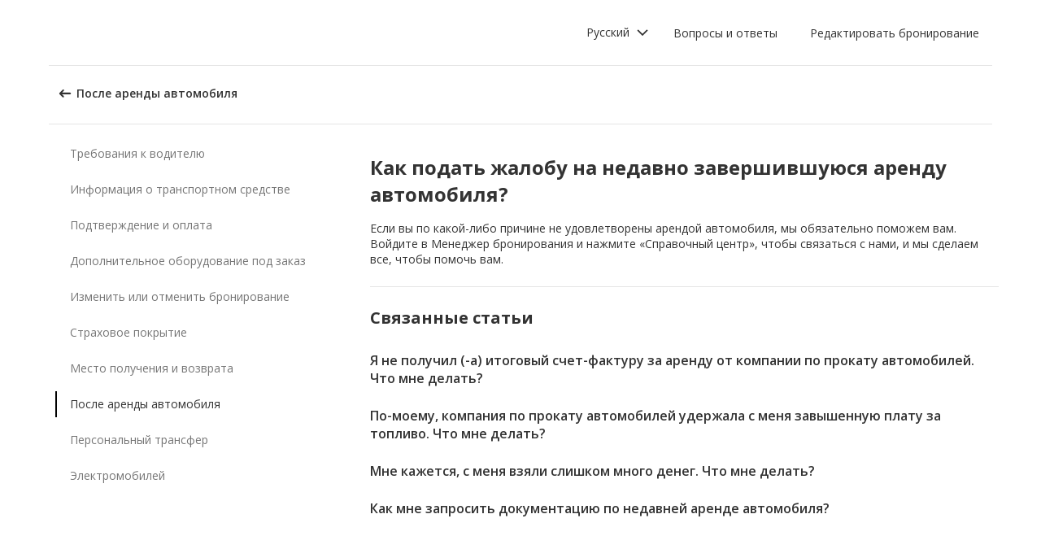

--- FILE ---
content_type: text/html; charset=utf-8
request_url: https://product-router.cartrawler.com/customer-portal/faqs/topics/AFTER_YOUR_CAR_HIRE/questions/HOW_CAN_I_MAKE_COMPLAINT/?booking=null&lang=ru&portal=managebooking_COM
body_size: 97344
content:
<!doctype html>
        <html lang="ru" data-reactroot=""><head><meta charSet="utf-8"/><meta name="viewport" content="width=device-width, initial-scale=1"/><title data-react-helmet="true">Customer Portal - Cartrawler</title><meta data-react-helmet="true" name="robots" content="noindex, nofollow"/><link data-react-helmet="true" rel="preconnect" href="https://fonts.googleapis.com"/><link data-react-helmet="true" rel="preconnect" href="https://fonts.gstatic.com" crossorigin="true"/><link data-react-helmet="true" href="https://fonts.googleapis.com/css2?family=Open+Sans:ital,wght@0,300;0,400;0,600;0,700;1,300;1,400;1,600&amp;display=swap" rel="stylesheet"/><script data-react-helmet="true">(function(w,d,s,l,i){w[l]=w[l]||[];w[l].push({'gtm.start':
new Date().getTime(),event:'gtm.js'});var f=d.getElementsByTagName(s)[0],
j=d.createElement(s),dl=l!='dataLayer'?'&l='+l:'';j.async=true;j.src=
'https://www.googletagmanager.com/gtm.js?id='+i+dl;f.parentNode.insertBefore(j,f);
})(window,document,'script','dataLayer','GTM-KQ3CDCD');
</script><div id="preloaded-environment"><style data-styled="true" data-styled-version="5.2.1">.SCjIT{height:auto;width:100%;padding:0px;margin:0px;border-radius:0px;background:#fff;box-shadow:none;position:relative;overflow:hidden;}/*!sc*/
@media screen and (min-width:481px) and (max-width:769px){}/*!sc*/
@media screen and (min-width:769px){}/*!sc*/
.dKeEiu{height:auto;width:auto;padding:0px;margin:0px;border-radius:4px;background:#fff;box-shadow:0px 1px 2px 0px rgba(0,0,0,0.2);position:relative;overflow:hidden;}/*!sc*/
@media screen and (min-width:481px) and (max-width:769px){}/*!sc*/
@media screen and (min-width:769px){}/*!sc*/
data-styled.g1[id="sc-bdfBwQ"]{content:"SCjIT,dKeEiu,"}/*!sc*/
.bcaJjD{overflow:unset;}/*!sc*/
data-styled.g3[id="sc-dlfnbm"]{content:"bcaJjD,"}/*!sc*/
.fwjcrw{height:80px;display:-webkit-box;display:-webkit-flex;display:-ms-flexbox;display:flex;-webkit-align-items:center;-webkit-box-align:center;-ms-flex-align:center;align-items:center;-webkit-flex-direction:row;-ms-flex-direction:row;flex-direction:row;-webkit-box-pack:justify;-webkit-justify-content:space-between;-ms-flex-pack:justify;justify-content:space-between;max-width:1160px;}/*!sc*/
@media screen and (min-width:1200px){.fwjcrw{width:100%;margin:0 auto;}}/*!sc*/
@media screen and (max-width:1199px){.fwjcrw{width:calc(100% - 40px);margin:0 20px;}}/*!sc*/
data-styled.g4[id="sc-hKgILt"]{content:"fwjcrw,"}/*!sc*/
.hmocIu{display:-webkit-box;display:-webkit-flex;display:-ms-flexbox;display:flex;-webkit-align-items:center;-webkit-box-align:center;-ms-flex-align:center;align-items:center;-webkit-flex-direction:row;-ms-flex-direction:row;flex-direction:row;-webkit-box-pack:justify;-webkit-justify-content:space-between;-ms-flex-pack:justify;justify-content:space-between;}/*!sc*/
data-styled.g5[id="sc-eCssSg"]{content:"hmocIu,"}/*!sc*/
.ckDfJz{-webkit-flex:1;-ms-flex:1;flex:1;display:-webkit-box;display:-webkit-flex;display:-ms-flexbox;display:flex;}/*!sc*/
data-styled.g6[id="sc-jSgupP"]{content:"ckDfJz,"}/*!sc*/
.cOWINi{display:-webkit-box;display:-webkit-flex;display:-ms-flexbox;display:flex;-webkit-align-items:center;-webkit-box-align:center;-ms-flex-align:center;align-items:center;-webkit-flex-direction:row;-ms-flex-direction:row;flex-direction:row;}/*!sc*/
data-styled.g8[id="sc-iBPRYJ"]{content:"cOWINi,"}/*!sc*/
.irPtrP{display:-webkit-box;display:-webkit-flex;display:-ms-flexbox;display:flex;-webkit-align-items:center;-webkit-box-align:center;-ms-flex-align:center;align-items:center;-webkit-flex-direction:row;-ms-flex-direction:row;flex-direction:row;}/*!sc*/
data-styled.g9[id="sc-fubCfw"]{content:"irPtrP,"}/*!sc*/
.gbgfMs{position:relative;}/*!sc*/
data-styled.g10[id="sc-pFZIQ"]{content:"gbgfMs,"}/*!sc*/
.yoKkD{height:80px;font-size:0.875rem;color:transparent;-webkit-text-decoration:none;text-decoration:none;padding:0 16px;display:-webkit-box;display:-webkit-flex;display:-ms-flexbox;display:flex;-webkit-align-items:center;-webkit-box-align:center;-ms-flex-align:center;align-items:center;-webkit-box-pack:center;-webkit-justify-content:center;-ms-flex-pack:center;justify-content:center;-webkit-flex-direction:row;-ms-flex-direction:row;flex-direction:row;box-sizing:border-box;}/*!sc*/
.yoKkD:before{height:0px;width:100%;background:#333333;content:'';position:absolute;left:0;bottom:0;}/*!sc*/
.yoKkD:after{content:attr(data-text);color:#333333;font-weight:400;position:absolute;}/*!sc*/
.yoKkD:hover:before{height:4px;}/*!sc*/
.yoKkD:hover:after{font-weight:600;}/*!sc*/
data-styled.g11[id="sc-jrAGrp"]{content:"yoKkD,"}/*!sc*/
.esMnxO{display:-webkit-box;display:-webkit-flex;display:-ms-flexbox;display:flex;}/*!sc*/
.cLNyCK{width:8px;display:-webkit-box;display:-webkit-flex;display:-ms-flexbox;display:flex;}/*!sc*/
data-styled.g12[id="sc-kEjbxe"]{content:"esMnxO,cLNyCK,"}/*!sc*/
.jfpodI{display:-webkit-box;display:-webkit-flex;display:-ms-flexbox;display:flex;-webkit-align-items:center;-webkit-box-align:center;-ms-flex-align:center;align-items:center;-webkit-box-pack:center;-webkit-justify-content:center;-ms-flex-pack:center;justify-content:center;}/*!sc*/
.jfpodI .fill{fill:#333333;}/*!sc*/
.jfpodI .fill,.jfpodI .shadow,.jfpodI .stroke,.jfpodI .darkMidtone,.jfpodI .lightMidtone,.jfpodI .foregroundElements{-webkit-transition:fill 250ms cubic-bezier(.85,.1,.36,.9);transition:fill 250ms cubic-bezier(.85,.1,.36,.9);}/*!sc*/
data-styled.g13[id="sc-iqHYGH"]{content:"jfpodI,"}/*!sc*/
.iYfeYv{fill:#333333;-webkit-transform:rotate(180deg) scale(1);-ms-transform:rotate(180deg) scale(1);transform:rotate(180deg) scale(1);-webkit-transition:fill 250ms cubic-bezier(.85,.1,.36,.9), height 250ms cubic-bezier(.85,.1,.36,.9), width 250ms cubic-bezier(.85,.1,.36,.9), -webkit-transform 250ms cubic-bezier(.85,.1,.36,.9);-webkit-transition:fill 250ms cubic-bezier(.85,.1,.36,.9), height 250ms cubic-bezier(.85,.1,.36,.9), width 250ms cubic-bezier(.85,.1,.36,.9), transform 250ms cubic-bezier(.85,.1,.36,.9);transition:fill 250ms cubic-bezier(.85,.1,.36,.9), height 250ms cubic-bezier(.85,.1,.36,.9), width 250ms cubic-bezier(.85,.1,.36,.9), transform 250ms cubic-bezier(.85,.1,.36,.9);}/*!sc*/
data-styled.g14[id="sc-crrsfI"]{content:"iYfeYv,"}/*!sc*/
.cMWBVC{display:-webkit-box;display:-webkit-flex;display:-ms-flexbox;display:flex;-webkit-flex:1;-ms-flex:1;flex:1;-webkit-align-items:center;-webkit-box-align:center;-ms-flex-align:center;align-items:center;-webkit-box-pack:start;-webkit-justify-content:flex-start;-ms-flex-pack:start;justify-content:flex-start;text-align:start;min-height:48px;line-height:48px;}/*!sc*/
.cMWBVC span{color:#333;font-size:0.875rem;white-space:pre-wrap;}/*!sc*/
.cMWBVC .sc-iqHYGH{min-height:48px;-webkit-align-self:center;-ms-flex-item-align:center;align-self:center;}/*!sc*/
data-styled.g15[id="sc-dQppl"]{content:"cMWBVC,"}/*!sc*/
.gNOhJW{cursor:pointer;width:100%;-webkit-text-decoration:none;text-decoration:none;-webkit-letter-spacing:0px;-moz-letter-spacing:0px;-ms-letter-spacing:0px;letter-spacing:0px;padding:0 16px;display:-webkit-box;display:-webkit-flex;display:-ms-flexbox;display:flex;-webkit-align-items:baseline;-webkit-box-align:baseline;-ms-flex-align:baseline;align-items:baseline;border:1px solid transparent;}/*!sc*/
.gNOhJW:hover{background:#f1f1f1;}/*!sc*/
.gNOhJW:focus{background:transparent;border:1px solid #333;}/*!sc*/
data-styled.g17[id="sc-kstrdz"]{content:"gNOhJW,"}/*!sc*/
.idaKsh{-webkit-align-items:center;-webkit-box-align:center;-ms-flex-align:center;align-items:center;display:-webkit-inline-box;display:-webkit-inline-flex;display:-ms-inline-flexbox;display:inline-flex;-webkit-box-pack:end;-webkit-justify-content:flex-end;-ms-flex-pack:end;justify-content:flex-end;opacity:0;position:absolute;visibility:hidden;-webkit-transition:opacity 150ms linear,visibility 0ms linear 150ms, padding 0ms linear 150ms;transition:opacity 150ms linear,visibility 0ms linear 150ms, padding 0ms linear 150ms;z-index:99999;padding-top:0;top:100%;}/*!sc*/
data-styled.g19[id="sc-fodVxV"]{content:"idaKsh,"}/*!sc*/
.bjNVbG{display:-webkit-inline-box;display:-webkit-inline-flex;display:-ms-inline-flexbox;display:inline-flex;-webkit-align-items:center;-webkit-box-align:center;-ms-flex-align:center;align-items:center;-webkit-box-pack:end;-webkit-justify-content:flex-end;-ms-flex-pack:end;justify-content:flex-end;}/*!sc*/
data-styled.g20[id="sc-fFubgz"]{content:"bjNVbG,"}/*!sc*/
.buxFaK{overflow:auto;overflow-x:hidden;max-height:464px;border-radius:4px;box-shadow:0 6px 10px 0 rgba(0,0,0,0.14),0 1px 18px 0 rgba(0,0,0,0.12), 0 3px 5px -1px rgba(0,0,0,0.2);}/*!sc*/
.buxFaK .sc-kstrdz{padding:0 16px !important;margin-bottom:4px !important;}/*!sc*/
.buxFaK .sc-kstrdz:first-child{margin-top:8px;}/*!sc*/
.buxFaK .sc-kstrdz:last-child{margin-bottom:8px;}/*!sc*/
data-styled.g21[id="sc-bkzZxe"]{content:"buxFaK,"}/*!sc*/
.XavQL{width:100%;display:-webkit-inline-box;display:-webkit-inline-flex;display:-ms-inline-flexbox;display:inline-flex;-webkit-align-items:center;-webkit-box-align:center;-ms-flex-align:center;align-items:center;-webkit-box-pack:end;-webkit-justify-content:flex-end;-ms-flex-pack:end;justify-content:flex-end;position:relative;}/*!sc*/
data-styled.g23[id="sc-dIUggk"]{content:"XavQL,"}/*!sc*/
.kpgcaZ{font-size:0.875rem;line-height:1.188rem;font-weight:400;color:#333;margin:0;-webkit-transition:font-size 250ms cubic-bezier(.85,.1,.36,.9);transition:font-size 250ms cubic-bezier(.85,.1,.36,.9);text-transform:none;}/*!sc*/
@media (min-width:481px){.kpgcaZ{font-size:0.875rem;line-height:1.188rem;font-weight:400;}}/*!sc*/
@media (min-width:769px){.kpgcaZ{font-size:0.875rem;line-height:1.188rem;font-weight:400;}}/*!sc*/
data-styled.g24[id="sc-hHftDr"]{content:"kpgcaZ,"}/*!sc*/
.kPWTyS{height:2.5rem;width:auto;color:#333333;background:#fff;padding:0 0.75rem;border:2px solid transparent;border-radius:0.25rem;box-shadow:none;font-family:inherit;font-size:0.875rem;-webkit-text-decoration:none;text-decoration:none;display:-webkit-inline-box;display:-webkit-inline-flex;display:-ms-inline-flexbox;display:inline-flex;-webkit-align-items:center;-webkit-box-align:center;-ms-flex-align:center;align-items:center;-webkit-box-pack:center;-webkit-justify-content:center;-ms-flex-pack:center;justify-content:center;text-align:left;position:relative;cursor:pointer;outline:0;}/*!sc*/
.kPWTyS:hover{color:#333333;background:transparent;}/*!sc*/
.kPWTyS:disabled{color:#9E9E9E;background:#E5E5E5;border:2px solid transparent;cursor:not-allowed;}/*!sc*/
.kPWTyS:focus{background:transparent;outline:transparent;outline-offset:2px;border:2px solid transparent;}/*!sc*/
.kPWTyS:focus:before{border-radius:calc(0.25rem + 0.15rem);height:calc(100% + 8px);width:calc(100% + 8px);content:'';position:absolute;top:-4px;left:-4px;z-index:2;}/*!sc*/
.kPWTyS:focus:active{color:#333333;background:transparent;border:transparent;outline:0px solid transparent;outline-offset:0;}/*!sc*/
.kPWTyS:-moz-focusring{outline:none;}/*!sc*/
.kPWTyS:focus:not(:focus-visible){border-color:transparent;outline:transparent;}/*!sc*/
data-styled.g25[id="sc-dmlrTW"]{content:"kPWTyS,"}/*!sc*/
.kqjmoE{-webkit-box-pack:center;-webkit-justify-content:center;-ms-flex-pack:center;justify-content:center;text-align:left;-webkit-flex:1;-ms-flex:1;flex:1;display:-webkit-box;display:-webkit-flex;display:-ms-flexbox;display:flex;-webkit-align-items:center;-webkit-box-align:center;-ms-flex-align:center;align-items:center;}/*!sc*/
data-styled.g26[id="sc-kfzAmx"]{content:"kqjmoE,"}/*!sc*/
.QJBAU{margin:0 0.5rem 0 0;}/*!sc*/
.QJBAU svg{-webkit-transition:-webkit-transform 100ms linear;-webkit-transition:transform 100ms linear;transition:transform 100ms linear;}/*!sc*/
data-styled.g27[id="sc-fKFyDc"]{content:"QJBAU,"}/*!sc*/
.kXvUEN{margin:0 0 0 0.5rem;}/*!sc*/
data-styled.g28[id="sc-bBXqnf"]{content:"kXvUEN,"}/*!sc*/
.iqbrwR .sc-bdfBwQ{display:-webkit-box;display:-webkit-flex;display:-ms-flexbox;display:flex;-webkit-flex-direction:column;-ms-flex-direction:column;flex-direction:column;}/*!sc*/
data-styled.g31[id="sc-lmoMRL"]{content:"iqbrwR,"}/*!sc*/
.cQSaWH{display:-webkit-box;display:-webkit-flex;display:-ms-flexbox;display:flex;-webkit-flex-direction:column;-ms-flex-direction:column;flex-direction:column;-webkit-align-items:center;-webkit-box-align:center;-ms-flex-align:center;align-items:center;}/*!sc*/
data-styled.g55[id="sc-hTZhsR"]{content:"cQSaWH,"}/*!sc*/
.eZqcrI{display:inline-block;position:relative;width:80px;height:80px;}/*!sc*/
.eZqcrI div{box-sizing:border-box;display:block;position:absolute;width:64px;height:64px;margin:0.5rem;border:8px solid #000;border-radius:50%;-webkit-animation:lds-ring 1.2s cubic-bezier(0.5,0,0.5,1) infinite;animation:lds-ring 1.2s cubic-bezier(0.5,0,0.5,1) infinite;border-color:#000 transparent transparent transparent;}/*!sc*/
.eZqcrI div:nth-child(1){-webkit-animation-delay:-0.45s;animation-delay:-0.45s;}/*!sc*/
.eZqcrI div:nth-child(2){-webkit-animation-delay:-0.3s;animation-delay:-0.3s;}/*!sc*/
.eZqcrI div:nth-child(3){-webkit-animation-delay:-0.15s;animation-delay:-0.15s;}/*!sc*/
@-webkit-keyframes lds-ring{0%{-webkit-transform:rotate(0deg);-ms-transform:rotate(0deg);transform:rotate(0deg);}100%{-webkit-transform:rotate(360deg);-ms-transform:rotate(360deg);transform:rotate(360deg);}}/*!sc*/
@keyframes lds-ring{0%{-webkit-transform:rotate(0deg);-ms-transform:rotate(0deg);transform:rotate(0deg);}100%{-webkit-transform:rotate(360deg);-ms-transform:rotate(360deg);transform:rotate(360deg);}}/*!sc*/
data-styled.g56[id="sc-jgHCyG"]{content:"eZqcrI,"}/*!sc*/
html{-webkit-scroll-behavior:smooth;-moz-scroll-behavior:smooth;-ms-scroll-behavior:smooth;scroll-behavior:smooth;}/*!sc*/
body{font-family:'Open Sans',Helvetica,Sans-Serif;}/*!sc*/
data-styled.g489[id="sc-global-cUCQbr1"]{content:"sc-global-cUCQbr1,"}/*!sc*/
</style></div><link data-chunk="customerPortal" rel="stylesheet" href="https://customer.cartrawler.com/assets/customerPortal.67e4008007bb1f750106.css"/><link data-chunk="customerPortal" rel="preload" as="style" href="https://customer.cartrawler.com/assets/customerPortal.67e4008007bb1f750106.css"/><link data-chunk="customerPortal" rel="preload" as="script" href="https://customer.cartrawler.com/assets/customerPortal.f05ff6bc.js"/><script id="preloaded-state">window.__PRELOADED_STATE__ = {"publicPath":"https://customer.cartrawler.com/assets/","basepath":"/customer-portal","lang":"ru","productSettings":{"cancellation":{"reasons":[0,27,39,84,82,46,19,4,81,83,3,23,13,87]},"enableGooglePay":true,"enableSnowplowTracking":true,"enableLoyaltyEarn":true,"enableLoyaltyRedeem":true,"enableMyAccount":true,"enableMyBookings":true,"whatsApp":{"languages":["ar","bg","ca","cs","da","ch","de","el","en","en-us","esar","es","mx","et","fi","fr","he","hr","hu","id","is","it","ja","ko","lt","lv","ms","nl","no","pl","br","pt","ro","ru","sr","sv","th","tr","uk","vi","zh","zhhk","zhtw"],"enabledForUnbrandedPartners":true,"unbrandedPartnersURL":"https://api.whatsapp.com/send?phone=447700185716"},"faqs":{"icons":{"DRIVER_REQUIREMENTS":"driving-license","VEHICLE_INFORMATION":"car","OPTIONAL_EXTRAS":"bluetooth","CHANGE_OR_CANCEL_YOUR_BOOKING":"calendar","INSURANCE_COVERAGE":"shield","PICKUP_AND_DROPOFF":"car-key","AFTER_YOUR_CAR_HIRE":"timer","CONFIRMATION_AND_PAYMENT":"credit-cards","PRIVATE_TRANSFER":"passenger","ELECTRIC_VEHICLES":"electric-vehicle"},"topics":{"DRIVER_REQUIREMENTS":["CAN_I_HIRE_CAR_IF_UNDER_25_OR_OVER_70","CAN_I_HIRE_CAR_WITH_PROVISIONAL_DRIVING_LICENCE","CAN_I_PRESENT_COPY_OF_DRIVING_LICENCE","DO_I_NEED_INTERNATIONAL_DRIVING_LICENCE","WHAT_I_NEED_TO_PICK_UP_CAR","WHY_ENTER_FLIGHT_DETAILS","WILL_BREXIT_AFFECT_BOOKINGS"],"VEHICLE_INFORMATION":["ARE_THERE_ADDITIONAL_CHARGES_FOR_MILEAGE","ARE_THERE_ANY_CROSS-BORDER_CHARGES","CAN_I_CHANGE_FUEL_POLICY","CAN_I_REQUEST_AUTOMATIC_CAR","DO_YOU_OFFER_ADAPTED_VEHICLES","HOW_TO_FIND_OUT_ABOUT_LUGGAGE_CAPACITY","WILL_I_GET_EXACT_CAR_MODEL_DISPLAYED"],"CONFIRMATION_AND_PAYMENT":["CAN_I_PLACE_MORE_THAN_ONE_BOOKING","HOW_DO_I_GET_VAT_INVOICE","HOW_MUCH_WILL_I_PAY_FOR_FUEL","I_HAVENT_RECEIVED_BOOKING_CONFIRMATION","WHAT_IS_SCA","WHEN_WILL_I_PAY_FOR_RENTAL","WHICH_COSTS_INCLUDED_IN_RENTAL_PRICE","WHY_IS_ET_APPEARING_ON_BANK_STATEMENT","KLARNA_FAQS"],"OPTIONAL_EXTRAS":["HOW_CAN_I_ADD_ADDITIONAL_DRIVER","HOW_CAN_I_ADD_CHILD_SEAT","WHEN_WILL_I_BE_CHARGED_FOR_OPTIONAL_EXTRAS","WHICH_OPTIONAL_EXTRAS_ARE_AVAILABLE","PREMIUMCS_PREM_CUST_SUPPORT_FAQS"],"CHANGE_OR_CANCEL_YOUR_BOOKING":["CAN_I_CHANGE_DATES_TIMES_OF_BOOKING","CAN_I_CHANGE_FUEL_POLICY","CAN_I_EDIT_MY_BOOKING","HOW_CAN_I_ADD_ADDITIONAL_DRIVER","HOW_CAN_I_ADD_CHILD_SEAT","HOW_CAN_I_CHANGE_MAIN_DRIVER","HOW_CAN_I_CHANGE_PICK-UP_DROP-OFF_LOCATION","HOW_DO_I_CANCEL_MY_BOOKING","CANCELLATION_AND_NO-SHOW_POLICY"],"INSURANCE_COVERAGE":["WHAT_IS_MY_EXCESS","WHAT_INSURANCE_IS_INCLUDED_WITH_MY_CAR_RENTAL","HOW_DOES_EXCESS_REIMBURSEMENT_POLICY_WORK","WHAT_IF_RENTAL_COMPANY_TRIES_TO_SELL_THEIR_PRODUCTS","WHAT_IF_RENTAL_COMPANY_SAY_EXCESS_REIMBURSEMENT_POLICY_WILL_NOT_WORK","INSURANCE_FAQS_FOR_AXA_PREMIUM","HOW_CAN_I_MAKE_A_COMPLAINT_ABOUT_AXA_INSURANCE","INSURANCE_FAQS_FOR_US_AND_MX_RESIDENTS"],"PICKUP_AND_DROPOFF":["ARE_THERE_ANY_ONE-WAY_FEES","ARE_THERE_EXTRA_CHARGES_FOR_LATE_PICK-UP_DROP-OFF","CAN_I_GET_A_DISCOUNT_FOR_RETURNING_CAR_EARLIER","CAR_DAMAGED_BEFORE_PICK-UP_WHAT_SHOULD_I_DO","HOW_MUCH_WILL_I_PAY_FOR_FUEL","WHAT_I_NEED_TO_PICK_UP_CAR","I_AM_AT_RENTAL_DESK_ISSUE","HOW_CAN_I_EXTEND_CAR_HIRE","WHAT_TO_DO_ONGOING_CAR_HIRE_ISSUE"],"AFTER_YOUR_CAR_HIRE":["NO_RENTAL_INVOICE_FROM_AGENT","OVERCHARGED_FOR_FUEL_BY_RENTAL_AGENT","I_THINK_I_HAVE_BEEN_OVERCHARGED","HOW_CAN_I_MAKE_COMPLAINT","HOW_CAN_I_REQUEST_DOCUMENTATION"],"PRIVATE_TRANSFER":["CANCELLATION_POLICY","HOW_DO_I_CHANGE_MY_BOOKING","RETURN_BOOKING","FLIGHT_NUMBER_POLICY","HOW_CAN_I_MAKE_A_COMPLAINT","WHY_IS_ET_APPEARING_ON_BANK_STATEMENT"],"ELECTRIC_VEHICLES":["HOW_DO_I_DRIVE_AN_EV","HOW_DO_I_CHARGE_MY_EV","ARE_CHARGING_CABLES_INCLUDED_WITH_MY_EV","HOW_DO_I_CONNECT_DISCONNECT_MY_CHARGING_CABLE","WHERE_CAN_I_CHARGE_MY_EV","HOW_LONG_DOES_IT_TAKE_TO_CHARGE_MY_EV","HOW_MUCH_CHARGE_SHOULD_I_RETURN_MY_EV_WITH"]},"questions":{"ARE_THERE_ADDITIONAL_CHARGES_FOR_MILEAGE":{"answer":[{"koiosKey":"DOUBLE_CHECK_YOUR_MILEAGE_ALLOWANCE"},{"koiosKey":"REFER_TO_MILEAGE_POLICY_ON_BOOKING"}]},"ARE_THERE_ANY_CROSS-BORDER_CHARGES":{"answer":[{"koiosKey":"CROSS-BORDER_POLICY"},{"koiosKey":"MORE_DETAILS_ON_CROSS-BORDER_POLICY"}]},"ARE_THERE_ANY_ONE-WAY_FEES":{"answer":[{"koiosKey":"ONE-WAY_FEE_INCLUDED_IN_PRICE"},{"koiosKey":"ONE-WAY_FEE_NOT_INCLUDED_IN_PREPAYMENT"}]},"ARE_THERE_EXTRA_CHARGES_FOR_LATE_PICK-UP_DROP-OFF":{"answer":[{"koiosKey":"OUT_OF_HOURS_FEE_APPLIES"}]},"CAN_I_CHANGE_DATES_TIMES_OF_BOOKING":{"hideWhenThirdPartyBookingPortal":true,"trendingPosition":3,"answer":[{"koiosKey":"AMEND_DATES_OR_LOCATION"},{"koiosKey":"PRICES_ARE_LIVE"}]},"CAN_I_CHANGE_FUEL_POLICY":{"hideWhenThirdPartyBookingPortal":true,"answer":[{"koiosKey":"CHANGE_FUEL_POLICY_01"},{"koiosKey":"CHANGE_FUEL_POLICY_02"}]},"CAN_I_EDIT_MY_BOOKING":{"hideWhenThirdPartyBookingPortal":true,"trendingPosition":1,"answer":[{"koiosKey":"CHANGE_YOUR_BOOKING_THROUGH_MANAGE_BOOKING"},{"koiosKey":"CHANGES_BASED_ON_AVAILABILITY"},{"koiosKey":"NO_ADMIN_FEES_APPLIED_TO_CHANGES"}]},"CAN_I_GET_A_DISCOUNT_FOR_RETURNING_CAR_EARLIER":{"answer":[{"koiosKey":"NO_REFUNDS_ON_UNUSED_DAYS"}]},"CAN_I_HIRE_CAR_IF_UNDER_25_OR_OVER_70":{"trendingPosition":9,"answer":[{"koiosKey":"YES_ABSOLUTELY"},{"koiosKey":"AGE_LIMITS_DEPEND_ON_SUPPLIER_AND_COUNTRY"}]},"CAN_I_HIRE_CAR_WITH_PROVISIONAL_DRIVING_LICENCE":{"answer":[{"koiosKey":"CAR_HIRE_AGENTS_DONT_ACCEPT_PROVISIONAL_LICENCES"},{"koiosKey":"YOU_MUST_HOLD_FULL_DRIVING_LICENCE"}]},"CAN_I_PLACE_MORE_THAN_ONE_BOOKING":{"answer":[{"koiosKey":"UNABLE_TO_BOOK_TWO_CARS_DURING_BOOKING_PROCESS"},{"koiosKey":"EACH_BOOKING_WITH_DIFFERENT_DRIVER_NAME"}]},"CAN_I_PRESENT_COPY_OF_DRIVING_LICENCE":{"hideWhenThirdPartyBookingPortal":true,"answer":[{"koiosKey":"COPY_OF_LICENCE_NOT_ACCEPTED"},{"koiosKey":"IF_LICENCE_LOST"},{"koiosKey":"IF_URGENT_CONTACT_US_"}]},"CAN_I_REQUEST_AUTOMATIC_CAR":{"answer":[{"koiosKey":"USE_OUR_SEARCH_FILTERS_TO_DISPLAY_AUTOMATIC_ONLY"},{"koiosKey":"OUTSIDE_US_CANADA_AUTOMATIC_CARS_LIMITED"}]},"CANCELLATION_AND_NO-SHOW_POLICY":{"hideWhenThirdPartyBookingPortal":true,"trendingPosition":5,"answer":[{"koiosKey":"CANCELLATION_POLICY"},{"koiosKey":"CANCELLATION_POLICY_01"},{"koiosKey":"CANCELLATION_POLICY_02"},{"koiosKey":"CANCELLATION_POLICY_PREPAID"},{"koiosKey":"CANCELLATION_POLICY_PREPAID_01"},{"koiosKey":"CANCELLATION_POLICY_PREPAID_02"},{"koiosKey":"APPLIES_TO_ALL_BOOKINGS"},{"koiosKey":"CANCEL_WHEN_ADMIN_CHARGE_APPLIES"},{"koiosKey":"CANCELLATION_POLICY_APPLIES"},{"koiosKey":"CANCELLATIONS_MADE_ON_MANAGE_BOOKING"},{"koiosKey":"AMENDING_NOT_POSSIBLE"},{"koiosKey":"CANCELLATION_POLICY_INSURANCE_PRODUCT"},{"koiosKey":"CANCELLATION_POLICY_INSURANCE_PRODUCT_01"},{"koiosKey":"NO-SHOW_POLICY"},{"koiosKey":"NO-SHOW_POLICY_01"},{"koiosKey":"NO-SHOW_POLICY_02"}]},"CAR_DAMAGED_BEFORE_PICK-UP_WHAT_SHOULD_I_DO":{"hideWhenThirdPartyBookingPortal":true,"answer":[{"koiosKey":"CHECK_CAR_FOR_DAMAGE_BEFORE_LEAVING"},{"koiosKey":"ALTERNATIVE_CAR"},{"koiosKey":"CONTACT_US_ONLINE_CHAT"}]},"CANCELLATION_POLICY":{"answer":[{"koiosKey":"CANCEL_AT_LEAST_24_HOURS_BEFORE_PICKUP"},{"koiosKey":"CANCEL_LESS_THAN_24_HOURS_BEFORE_PICKUP"},{"koiosKey":"BOOKING_MADE_24_HOURS_BEFORE_PICKUP"},{"koiosKey":"CHANGING_OR_REMOVING_ADDONS"},{"koiosKey":"CANCELLATIONS_ONLY_AVAILABLE_IN_MANAGE_BOOKING"}]},"DO_I_NEED_INTERNATIONAL_DRIVING_LICENCE":{"answer":[{"koiosKey":"CHECK_LICENCE_REQUIREMENTS_ON_BOOKING"},{"koiosKey":"IF_LICENCE_NOT_IN_LATIN_ALPHABET"},{"koiosKey":"INTERNATIONAL_DRIVING_LICENCE_AND_DOMESTIC_LICENCE"}]},"DO_YOU_OFFER_ADAPTED_VEHICLES":{"answer":[{"koiosKey":"ADAPTED_VEHICLE_CONTACT_SUPPLIER_DIRECTLY"},{"koiosKey":"SUPPLIER_DETAILS_ON_BOOKING_VOUCHER"}]},"HOW_CAN_I_ADD_ADDITIONAL_DRIVER":{"hideWhenThirdPartyBookingPortal":true,"answer":[{"koiosKey":"ADD_ADDITIONAL_DRIVER"},{"koiosKey":"ADDITIONAL_DRIVER_PRESENT_AT_RENTAL_DESK"},{"koiosKey":"EXTRA_COST_IF_ADDITIONAL_DRIVERS_ADDED_AT_RENTAL_DESK"}]},"FLIGHT_NUMBER_POLICY":{"answer":[{"koiosKey":"FLIGHT_NUMBER_USED_BY_TRANSPORT_PROVIDER"},{"koiosKey":"IF_LOCAL_PROVIDER_CANNOT_ACCOMMODATE_FLIGHT_DELAY_CHANGE_CANCEL_BOOKING"},{"koiosKey":"FLIGHT_CANCELLATION_CONTACT_LOCAL_PROVIDER_FOR_NEW_PICKUP_TIME"},{"koiosKey":"CARTRAWLER_IS_NOT_RESPONSIBLE_FOR_ADDITIONAL_COSTS"}]},"HOW_CAN_I_ADD_CHILD_SEAT":{"hideWhenThirdPartyBookingPortal":true,"answer":[{"koiosKey":"REQUEST_CHILD_SEAT_AS_OPTIONAL_EXTRA"},{"koiosKey":"AIRLINES_ALLOW_BRINGING_CHILD_SEATS_FOR_FREE"}]},"HOW_CAN_I_CHANGE_MAIN_DRIVER":{"hideWhenThirdPartyBookingPortal":true,"answer":[{"koiosKey":"CHANGE_MAIN_DRIVER"},{"koiosKey":"CHANGE_MAIN_DRIVER_CONTACT_DIRECTLY"},{"koiosKey":"CHANGE_MAIN_DRIVER_REBOOK_EXISTING_BOOKING"}]},"HOW_CAN_I_CHANGE_PICK-UP_DROP-OFF_LOCATION":{"hideWhenThirdPartyBookingPortal":true,"answer":[{"koiosKey":"CHANGE_PICK-UP_DROP_OFF_LOCATION"},{"koiosKey":"CHANGE_PICK-UP_DROP_OFF_LOCATION_PRICE_MAY_CHANGE"},{"koiosKey":"PRICES_ARE_LIVE"}]},"HOW_DO_I_CANCEL_MY_BOOKING":{"hideWhenThirdPartyBookingPortal":true,"trendingPosition":2,"answer":[{"koiosKey":"CANCEL_YOUR_BOOKING"},{"koiosKey":"CANCEL_YOUR_BOOKING_FEE_MAY_APPLY"},{"koiosKey":"INSURANCE_CANCELS_AUTOMATICALLY"}]},"HOW_DO_I_CHANGE_MY_BOOKING":{"answer":[{"koiosKey":"IT_IS_NOT_POSSIBLE_TO_CHANGE_YOUR_BOOKING"},{"koiosKey":"THE_TRANSPORT_PROVIDER_MAY_ACCOMMODATE_A_CHANGE_REQUEST"}]},"HOW_DO_I_GET_VAT_INVOICE":{"answer":[{"koiosKey":"CHECK_VAT_INVOICE_WITH_CAR_COMPANY"}]},"HOW_MUCH_WILL_I_PAY_FOR_FUEL":{"answer":[{"koiosKey":"FUEL_MOST_COMMON_FUEL_POLICIES"},{"koiosKey":"FUEL_FULL_TO_FULL"},{"koiosKey":"FUEL_FULL_TO_FULL_DESCRIPTION"},{"koiosKey":"FUEL_SAME_TO_SAME"},{"koiosKey":"FUEL_SAME_TO_SAME_DESCRIPTION"},{"koiosKey":"FUEL_PRE-PURCHASE_PARTIAL_REFUND"},{"koiosKey":"FUEL_PRE-PURCHASE_PARTIAL_REFUND_DESCRIPTION"},{"koiosKey":"FUEL_PREPAID_FUEL"},{"koiosKey":"FUEL_PREPAID_FUEL_DESCRIPTION"}]},"HOW_CAN_I_MAKE_A_COMPLAINT":{"answer":[{"koiosKey":"UNSATISFIED_WITH_TRANSFER_CONTACT_VIA_CUSTOMER_PORTAL"},{"koiosKey":"CUSTOMER_GET_ACKNOWLEDGEMENT_WITHIN_7_DAYS_RESOLUTION_20_DAYS"}]},"HOW_TO_FIND_OUT_ABOUT_LUGGAGE_CAPACITY":{"answer":[{"koiosKey":"VEHICLE_DESCRIPTION_INCLUDES_LUGGAGE_CAPACITY"}]},"I_HAVENT_RECEIVED_BOOKING_CONFIRMATION":{"trendingPosition":6,"answer":[{"koiosKey":"BOOKINGS_CONFIRMED_WITHIN_48_HOURS"},{"koiosKey":"VIEW_YOUR_BOOKING_ONLINE"},{"koiosKey":"IF_BOOKING_NOT_CONFIRMED"}]},"NO_RENTAL_INVOICE_FROM_AGENT":{"hideWhenThirdPartyBookingPortal":true,"answer":[{"koiosKey":"INVOICE_PROVIDED_BY_RENTAL_COMPANY"},{"koiosKey":"INVOICE_CONTACT_RENTAL_COMPANY"},{"koiosKey":"ISSUES_OBTAINING_FINAL_INVOICE"}]},"OVERCHARGED_FOR_FUEL_BY_RENTAL_AGENT":{"hideWhenThirdPartyBookingPortal":true,"answer":[{"koiosKey":"TRY_SORT_WITH_SUPPLIER_DIRECTLY"},{"koiosKey":"FOR_HELP_CONTACT_US"}]},"WHAT_I_NEED_TO_PICK_UP_CAR":{"trendingPosition":4,"answer":[{"koiosKey":"NEED_AT_RENTAL_DESK"},{"koiosKey":"NEED_CREDIT_CARD"},{"koiosKey":"NEED_DRIVING_LICENCE"},{"koiosKey":"NEED_PHOTO_ID"},{"koiosKey":"NEED_BOOKING_VOUCHER"},{"koiosKey":"NEED_OTHER_DOCS"},{"koiosKey":"ALL_DOCS_IN_DRIVERS_NAME"}]},"WHAT_IS_MY_EXCESS":{"hideWhenThirdPartyBookingPortal":true,"answer":[{"koiosKey":"EXCESS_IS_AMOUNT_YOU_ARE_LIABLE_TO_PAY"},{"koiosKey":"EXCESS_AMOUNT_YOU_ARE_LIABLE_FOR"},{"koiosKey":"HOLD_FOR_EXCESS_ON_CREDIT_CARD"},{"koiosKey":"IN_THE_EVENT_YOUR_CAR_IS_DAMAGED"},{"koiosKey":"HOW_DO_I_FIND_MY_EXCESS_AMOUNT","asHeading":true},{"koiosKey":"TO_CHECK_THE_EXCESS"},{"koiosKey":"EXCESS_IN_RENTAL_CONDITIONS"}]},"WHAT_INSURANCE_IS_INCLUDED_WITH_MY_CAR_RENTAL":{"hideWhenThirdPartyBookingPortal":true,"answer":[{"koiosKey":"WHAT_IS_COVERED","asHeading":true},{"koiosKey":"EUROPEAN_CAR_RENTAL_INCLUDED_COVER_"},{"koiosKey":"THIRD_PARTY_LIABILITY"},{"koiosKey":"COLLISION_DAMAGE_WAIVER"},{"koiosKey":"COVER_AGAINST_THEFT"},{"koiosKey":"WHATS_NOT_COVERED","asHeading":true},{"koiosKey":"RENTAL_COMPANY_WILL_TAKE_A_SECURITY_DEPOSIT"},{"koiosKey":"HOW_CAN_I_COVER_MYSELF_AGAINST_THIS_RISK","asHeading":true},{"koiosKey":"YOU_CAN_PURCHASE_AN_EXCESS_REIMBURSEMENT_INSURANCE"},{"koiosKey":"PLEASE_NOTE_SUBJECT_TO_T_CS"}]},"HOW_DOES_EXCESS_REIMBURSEMENT_POLICY_WORK":{"hideWhenThirdPartyBookingPortal":true,"answer":[{"koiosKey":"TO_EXPLAIN_WHAT_EXCESS_COVER_IS"},{"koiosKey":"EXCESS_AMOUNT_DETERMINED_BY_RENTAL_COMPANY"},{"koiosKey":"PLEASE_NOTE_SUBJECT_TO_T_CS"}]},"WHAT_IF_RENTAL_COMPANY_TRIES_TO_SELL_THEIR_PRODUCTS":{"hideWhenThirdPartyBookingPortal":true,"answer":[{"koiosKey":"RENTAL_COMPANY_MAY_OFFER_ADDITIONAL_INSURANCE"},{"koiosKey":"IF_THEY_DO_REMEMBER"},{"koiosKey":"EXCESS_REIMBURSEMENT_POLICY_WILL_COVER_YOU_FOR"},{"koiosKey":"AN_EXCESS_REFUND"},{"koiosKey":"POLICY_ADDITIONAL_BENEFITS"},{"koiosKey":"POLICY_ADDITIONAL_BENEFITS_01"},{"koiosKey":"POLICY_ADDITIONAL_BENEFITS_02"},{"koiosKey":"POLICY_ADDITIONAL_BENEFITS_03"},{"koiosKey":"POLICY_ADDITIONAL_BENEFITS_04"},{"koiosKey":"NO_NEED_TO_PURCHASE_ADDITIONAL_INSURANCE"},{"koiosKey":"INSURANCE_COVER_SUBJECT_TO_T_CS"}]},"RETURN_BOOKING":{"answer":[{"koiosKey":"FIRST_LEG_OF_2_LEG_JOURNEY_HAS_PASSED_YOU_CANNOT_CANCEL"},{"koiosKey":"2_LEG_JOURNEY_ONLY_CANCELLED_MORE_THAN_24_HOURS"}]},"WHAT_IF_RENTAL_COMPANY_SAY_EXCESS_REIMBURSEMENT_POLICY_WILL_NOT_WORK":{"hideWhenThirdPartyBookingPortal":true,"answer":[{"koiosKey":"THIS_IS_INCORRECT_YOUR_POLICY_WILL_WORK"},{"koiosKey":"INSURANCE_COVER_SUBJECT_TO_T_CS"}]},"INSURANCE_FAQS_FOR_AXA_PREMIUM":{"hideWhenThirdPartyBookingPortal":true,"answer":[{"koiosKey":"AXA_WHAT_IF_RENTAL_COMPANY_SAYS_AXA_PREMIUM_INSURANCE_POLICY_WILL_NOT_WORK","asHeading":true},{"koiosKey":"AXA_THIS_IS_INCORRECT_YOUR_AXA_POLICY_WILL_WORK"},{"koiosKey":"INSURANCE_COVER_SUBJECT_TO_T_CS"},{"koiosKey":"AXA_WHAT_IS_THE_DIFFERENCE_BETWEEN_AXA_PREMIUM_PRODUCT_AND_RENTAL_COMPANYS_POLICY","asHeading":true},{"koiosKey":"AXA_LIABLE_TO_PAY_EXCESS_IF_RENTAL_CAR_DAMAGED_OR_STOLEN"},{"koiosKey":"AXA_PREMIUM_INSURANCE_WILL_REFUND_YOU"},{"koiosKey":"AXA_ADDITIONAL_BENEFITS_01"},{"koiosKey":"AXA_ADDITIONAL_BENEFITS_02"},{"koiosKey":"AXA_ADDITIONAL_BENEFITS_03"},{"koiosKey":"AXA_ADDITIONAL_BENEFITS_04"},{"koiosKey":"INSURANCE_COVER_SUBJECT_TO_T_CS"},{"koiosKey":"AXA_CAR_RENTAL_INSURANCE_WILL_VARY"},{"koiosKey":"AXA_EXCESS_REDUCTION_POLICY","asHeading":true},{"koiosKey":"AXA_EXCESS_REDUCTION_WHAT_IT_MEANS"},{"koiosKey":"AXA_ZERO_EXCESS","asHeading":true},{"koiosKey":"AXA_ZERO_EXCESS_WHAT_IT_MEANS"},{"koiosKey":"PLEASE_NOTE_SUBJECT_TO_T_CS"},{"koiosKey":"AXA_WHAT_DOES_MY_EXCESS_REIMBURSEMENT_POLICY_COVER","asHeading":true},{"koiosKey":"AXA_BENEFIT_01_TITLE","asHeading":true},{"koiosKey":"AXA_BENEFIT_01_DESC"},{"koiosKey":"AXA_BENEFIT_02_TITLE","asHeading":true},{"koiosKey":"AXA_BENEFIT_02_DESC"},{"koiosKey":"AXA_BENEFIT_03_TITLE","asHeading":true},{"koiosKey":"AXA_BENEFIT_03_DESC"},{"koiosKey":"AXA_BENEFIT_04_TITLE","asHeading":true},{"koiosKey":"AXA_BENEFIT_04_DESC"},{"koiosKey":"AXA_BENEFIT_05_TITLE","asHeading":true},{"koiosKey":"AXA_BENEFIT_05_DESC"},{"koiosKey":"AXA_BENEFIT_06_TITLE","asHeading":true},{"koiosKey":"AXA_BENEFIT_06_DESC"},{"koiosKey":"AXA_BENEFIT_07_TITLE","asHeading":true},{"koiosKey":"AXA_BENEFIT_07_DESC"},{"koiosKey":"AXA_BENEFIT_08_TITLE","asHeading":true},{"koiosKey":"AXA_BENEFIT_08_DESC"},{"koiosKey":"AXA_BENEFIT_09_TITLE","asHeading":true},{"koiosKey":"AXA_BENEFIT_09_DESC"},{"koiosKey":"AXA_BENEFIT_10_TITLE","asHeading":true},{"koiosKey":"AXA_BENEFIT_10_DESC"},{"koiosKey":"AXA_BENEFIT_11_TITLE","asHeading":true},{"koiosKey":"AXA_BENEFIT_11_DESC"},{"koiosKey":"AXA_BENEFIT_12_TITLE","asHeading":true},{"koiosKey":"AXA_BENEFIT_12_DESC"},{"koiosKey":"AXA_BENEFIT_13_TITLE","asHeading":true},{"koiosKey":"AXA_BENEFIT_13_DESC"}]},"HOW_CAN_I_MAKE_A_COMPLAINT_ABOUT_AXA_INSURANCE":{"answer":[{"koiosKey":"COMMITTED_TO_EXCEPTIONAL_SERVICE_INTRO"},{"koiosKey":"IF_YOU_HAVE_A_COMPLAINT_INSURANCE"},{"koiosKey":"NO_EXISTING_INSURANCE_CLAIM_EMAIL_CT"},{"koiosKey":"EXISTING_INSURANCE_CLAIM_EMAIL_AXA"},{"koiosKey":"COMPLAINT_SUBJECT_HEADING"},{"koiosKey":"MORE_INFO_REFER_TO_POLICY_TERMS"}]},"INSURANCE_FAQS_FOR_US_AND_MX_RESIDENTS":{"hideWhenThirdPartyBookingPortal":true,"answer":[{"koiosKey":"US_COVER_DO_I_REQUIRE_PROOF_OF_INSURANCE_TO_PICKUP_MY_VEHICLE","asHeading":true},{"koiosKey":"US_COVER_PROOF_FROM_THIRD_PARTY_INSURANCE_PROVIDER"},{"koiosKey":"US_COVER_WHAT_IS_THE_BASIC_INSURANCE_COVER","asHeading":true},{"koiosKey":"US_COVER_BASIC_INSURANCE_OPTION_01","asHeading":true},{"koiosKey":"US_COVER_BASIC_INSURANCE_OPTION_01_DESC"},{"koiosKey":"US_COVER_BASIC_INSURANCE_OPTION_02","asHeading":true},{"koiosKey":"US_COVER_BASIC_INSURANCE_OPTION_02_DESC_01"},{"koiosKey":"US_COVER_BASIC_INSURANCE_OPTION_02_DESC_02"},{"koiosKey":"US_COVER_BASIC_INSURANCE_OPTION_03","asHeading":true},{"koiosKey":"US_COVER_BASIC_INSURANCE_OPTION_03_DESC"},{"koiosKey":"US_COVER_MX_ANYTHING_TO_BE_AWARE_OF_RENTING_IN_MEXICO","asHeading":true},{"koiosKey":"US_COVER_MX_IF_RENTING_IN_MEXICO"},{"koiosKey":"US_COVER_MX_DEPOSIT_IS_MANDATORY"},{"koiosKey":"US_COVER_MX_INSURANCE_DOCUMENTS_REQUIRED"},{"koiosKey":"US_COVER_MX_INSURANCE_DOCUMENTS_REQUIRED_01"},{"koiosKey":"US_COVER_MX_INSURANCE_DOCUMENTS_REQUIRED_02"},{"koiosKey":"US_COVER_MX_INSURANCE_DOCUMENTS_REQUIRED_03"},{"koiosKey":"PLEASE_READ_T_CS_OF_SPECIFIC_RENTAL"}]},"WHAT_IS_SCA":{"answer":[{"koiosKey":"WHAT_IS_SCA","asHeading":true},{"koiosKey":"WHAT_IS_SCA_01"},{"koiosKey":"HOW_CAN_I_COMPLETE_SCA","asHeading":true},{"koiosKey":"HOW_CAN_I_COMPLETE_SCA_01"},{"koiosKey":"WHAT_IF_I_FAIL_SCA","asHeading":true},{"koiosKey":"WHAT_IF_I_FAIL_SCA_01"}]},"WHEN_WILL_I_BE_CHARGED_FOR_OPTIONAL_EXTRAS":{"hideWhenThirdPartyBookingPortal":true,"answer":[{"koiosKey":"OPTIONAL_EXTRAS_PAID_AT_RENTAL_DESK"},{"koiosKey":"OPTIONAL_EXTRAS_MAY_BE_INCLUDED"}]},"WHEN_WILL_I_PAY_FOR_RENTAL":{"trendingPosition":8,"answer":[{"koiosKey":"MAJORITY_BOOKINGS_ARE_PREPAID"},{"koiosKey":"OTHER_TYPES_OF_BOOKING"},{"koiosKey":"SOME_CHARGES_PAID_ON_ARRIVAL"}]},"WHICH_COSTS_INCLUDED_IN_RENTAL_PRICE":{"answer":[{"koiosKey":"CHARGES_INCLUDED_IN_RATE_SHOWN"},{"koiosKey":"SELECT_CORRECT_DETAILS"},{"koiosKey":"SECURITY_DEPOSIT_REQUIRED"},{"koiosKey":"ADDITIONAL_CHARGES_MAY_APPLY"}]},"WHICH_OPTIONAL_EXTRAS_ARE_AVAILABLE":{"hideWhenThirdPartyBookingPortal":true,"answer":[{"koiosKey":"COMMON_OPTIONAL_EXTRAS"},{"koiosKey":"ADD_OPTIONAL_EXTRAS"},{"koiosKey":"OPTIONAL_EXTRAS_MANAGED_BY_SUPPLIER"}]},"PREMIUMCS_PREM_CUST_SUPPORT_FAQS":{"answer":[{"koiosKey":"PREMIUMCS_PURCHASE_AGREE_TERMS"},{"koiosKey":"PREMIUMCS_PRIORITYCS"},{"koiosKey":"PREMIUMCS_ACCESS_MANAGE_BOOKING"},{"koiosKey":"PREMIUMCS_TERMS_SOLELY_PCS"},{"koiosKey":"PREMIUMCS_RESPONSE_TIME"},{"koiosKey":"PREMIUMCS_CONTACT_AVAIL_CHANNELS"},{"koiosKey":"PREMIUMCS_VALID_OPEN_REBOOK"},{"koiosKey":"PREMIUMCS_UNHAPPY_REFUND_EXPIRE"},{"koiosKey":"PREMIUMCS_ACTIVE_IMMEDIATE_NONREFUND"},{"koiosKey":"PREMIUMCS_BOOKING_TERMS_CANCELLATION"}]},"WHY_ENTER_FLIGHT_DETAILS":{"trendingPosition":7,"answer":[{"koiosKey":"ENTER_FLIGHT_ARRIVAL_NUMBER"},{"koiosKey":"SUPPLIER_MAY_HOLD_CAR"},{"koiosKey":"UPDATE_FLIGHT_NUMBER"},{"koiosKey":"CONTACT_CAR_PROVIDER_DIRECTLY"}]},"WHY_IS_ET_APPEARING_ON_BANK_STATEMENT":{"answer":[{"koiosKey":"RECENTLY_BOOKED_WITH_CARTRAWLER"},{"koiosKey":"WHAT_IS_CARTRAWLER"},{"koiosKey":"VARIOUS_NAMES_ON_BANK_STATEMENT"},{"koiosKey":"ET_CARHIRE"},{"koiosKey":"ET_CAR_RENTAL"},{"koiosKey":"ET_RENTAL_INSURANCE"},{"koiosKey":"ET_ONLINE_TRANSPORT"},{"koiosKey":"MORE_INFORMATION_ABOUT_US","containsUrl":true}]},"KLARNA_FAQS":{"answer":[{"koiosKey":"KLARNA_MORE_INFORMATION","containsUrl":true},{"koiosKey":"KLARNA_COUNTRIES"},{"koiosKey":"UNITED_KINGDOM"},{"koiosKey":"SWEDEN"},{"koiosKey":"NORWAY"},{"koiosKey":"FINLAND"},{"koiosKey":"DENMARK"},{"koiosKey":"GERMANY"},{"koiosKey":"AUSTRIA"},{"koiosKey":"SWITZERLAND"},{"koiosKey":"BELGIUM"},{"koiosKey":"NETHERLANDS"},{"koiosKey":"FRANCE"},{"koiosKey":"ITALY"},{"koiosKey":"SPAIN"},{"koiosKey":"IRELAND"},{"koiosKey":"POLAND"},{"koiosKey":"PORTUGAL"},{"koiosKey":"KLARNA_VISIT_LINKS"},{"koiosKey":"KLARNA_LINK_TERMS","containsUrl":true},{"koiosKey":"KLARNA_LINK_PRIVACY","containsUrl":true}]},"WILL_BREXIT_AFFECT_BOOKINGS":{"answer":[{"koiosKey":"BREXIT_INTERNATIONAL_LICENCE"},{"koiosKey":"BREXIT_INTERNATIONAL_LICENCE_01"},{"koiosKey":"BREXIT_INTERNATIONAL_LICENCE_02"},{"koiosKey":"MORE_ABOUT_DRIVING_IN_EU_AFTER_BREXIT","containsUrl":true}]},"WILL_I_GET_EXACT_CAR_MODEL_DISPLAYED":{"answer":[{"koiosKey":"GUARANTEE_CAR_IN_SAME_CATEGORY"},{"koiosKey":"CAR_MODEL_DEPENDS_ON_AVAILABILITY"}]},"I_AM_AT_RENTAL_DESK_ISSUE":{"hideWhenThirdPartyBookingPortal":true,"answer":[{"koiosKey":"LOG_INTO_BOOKING_MANAGER"}]},"HOW_CAN_I_EXTEND_CAR_HIRE":{"answer":[{"koiosKey":"EXTEND_BOOKING_DATES_POST_PICK_UP"}]},"WHAT_TO_DO_ONGOING_CAR_HIRE_ISSUE":{"hideWhenThirdPartyBookingPortal":true,"answer":[{"koiosKey":"CONTACT_SUPPLIER_DIRECTLY_FOR_ASSISTANCE"}]},"I_THINK_I_HAVE_BEEN_OVERCHARGED":{"hideWhenThirdPartyBookingPortal":true,"answer":[{"koiosKey":"NOTICED_ANY_UNEXPECTED_CHARGES"}]},"HOW_CAN_I_MAKE_COMPLAINT":{"hideWhenThirdPartyBookingPortal":true,"answer":[{"koiosKey":"UNSATISFIED_WITH_YOUR_CAR_HIRE"}]},"HOW_CAN_I_REQUEST_DOCUMENTATION":{"hideWhenThirdPartyBookingPortal":true,"answer":[{"koiosKey":"FASTEST_WAY_TO_GET_DOCUMENTATION"}]},"HOW_DO_I_DRIVE_AN_EV":{"answer":[{"koiosKey":"STARTING_YOUR_EV"},{"koiosKey":"EV_DRIVING_EXPERIENCE_INSTRUCTIONS"},{"koiosKey":"EV_ACCELERATION_INSTRUCTIONS"},{"koiosKey":"PARKING_AN_EV_INSTRUCTIONS"}]},"HOW_DO_I_CHARGE_MY_EV":{"answer":[{"koiosKey":"CHARGING_CONSIDERATIONS"},{"koiosKey":"CHARGING_CONSIDERATIONS_01"},{"koiosKey":"CHARGING_CONSIDERATIONS_02"},{"koiosKey":"CHARGING_PLUG_TYPE","asHeading":true},{"koiosKey":"CHARGING_PLUG_TYPE_DEPENDS_ON_LOCATION"},{"koiosKey":"NORTH_AMERICA","asHeading":true},{"koiosKey":"CHARGING_PLUG_TYPE_AC_TYPE_1"},{"koiosKey":"CHARGING_PLUG_TYPE_DC_CCS1"},{"koiosKey":"EUROPE","asHeading":true},{"koiosKey":"CHARGING_PLUG_TYPE_AC_TYPE_2"},{"koiosKey":"CHARGING_PLUG_TYPE_DC_CCS2"},{"koiosKey":"JAPAN_SLASH_KOREA","asHeading":true},{"koiosKey":"CHARGING_PLUG_TYPE_AC_TYPE_1"},{"koiosKey":"CHARGING_PLUG_TYPE_DC_CHADEMO"},{"koiosKey":"CHINA","asHeading":true},{"koiosKey":"CHARGING_PLUG_TYPE_AC_GB_SLASH_T"},{"koiosKey":"CHARGING_PLUG_TYPE_DC_GB_SLASH_T"},{"koiosKey":"CHARGING_MODE","asHeading":true},{"koiosKey":"CHARGING_MODE_TYPES"},{"koiosKey":"CHARGING_MODE_TYPES_MODES_2"},{"koiosKey":"CHARGING_MODE_TYPES_MODES_3B"},{"koiosKey":"CHARGING_MODE_TYPES_MODES_3C"},{"koiosKey":"CHARGING_MODE_TYPES_MODES_4"}]},"ARE_CHARGING_CABLES_INCLUDED_WITH_MY_EV":{"answer":[{"koiosKey":"MOST_EV_INCLUDE_MODE_2_CHARGING_CABLE"},{"koiosKey":"ON_THE_ROAD_LOOK_FOR_MODE_3C_CHARGERS"}]},"HOW_DO_I_CONNECT_DISCONNECT_MY_CHARGING_CABLE":{"answer":[{"koiosKey":"CONNECT_EV_CHARGER_STEPS"},{"koiosKey":"CONNECT_DISCONNECT_EV_CHARGER_STEPS_01"},{"koiosKey":"CONNECT_DISCONNECT_EV_CHARGER_STEPS_02"},{"koiosKey":"CONNECT_EV_CHARGER_STEPS_03"},{"koiosKey":"CONNECT_EV_CHARGER_STEPS_03_A"},{"koiosKey":"CONNECT_EV_CHARGER_STEPS_03_B"},{"koiosKey":"CONNECT_EV_CHARGER_STEPS_03_C"},{"koiosKey":"CONNECT_EV_CHARGER_STEPS_04"},{"koiosKey":"CONNECT_EV_CHARGER_STEPS_05"},{"koiosKey":"CONNECT_EV_CHARGER_STEPS_06"},{"koiosKey":"DISCONNECT_EV_CHARGER_STEPS","asHeading":true},{"koiosKey":"CONNECT_DISCONNECT_EV_CHARGER_STEPS_01"},{"koiosKey":"CONNECT_DISCONNECT_EV_CHARGER_STEPS_02"},{"koiosKey":"DISCONNECT_EV_CHARGER_STEPS_03"},{"koiosKey":"DISCONNECT_EV_CHARGER_STEPS_04"},{"koiosKey":"DISCONNECT_EV_CHARGER_STEPS_05"},{"koiosKey":"DISCONNECT_EV_CHARGER_STEPS_06"}]},"WHERE_CAN_I_CHARGE_MY_EV":{"answer":[{"koiosKey":"RECOMMEND_WHERE_TO_CHARGE_EV_OFF_ROAD"},{"koiosKey":"RECOMMEND_WHERE_TO_CHARGE_EV_ON_ROAD"},{"koiosKey":"ASK_FOR_APP_RECOMMENDATIONS_WHEN_PICKING_UP_EV"}]},"HOW_LONG_DOES_IT_TAKE_TO_CHARGE_MY_EV":{"answer":[{"koiosKey":"FACTORS_AFFECTING_EV_CHARGE_TIME"},{"koiosKey":"FACTORS_AFFECTING_EV_CHARGE_TIME_01"},{"koiosKey":"FACTORS_AFFECTING_EV_CHARGE_TIME_02"},{"koiosKey":"FACTORS_AFFECTING_EV_CHARGE_TIME_03"},{"koiosKey":"FACTORS_AFFECTING_EV_CHARGE_TIME_04"},{"koiosKey":"CAPACITY_OF_THE_CHARGING_SOURCE","asHeading":true},{"koiosKey":"HOW_TO_ESTIMATE_CHARGING_TIME"},{"koiosKey":"HOW_TO_ESTIMATE_CHARGING_TIME_EXAMPLE"},{"koiosKey":"MAXIMUM_CHARGE_SPEED_OF_YOUR_EV","asHeading":true},{"koiosKey":"HOW_TO_CALCULATE_MAXIMUM_LOAD_CAPACITY"},{"koiosKey":"HOW_TO_CALCULATE_MAXIMUM_LOAD_CAPACITY_EXAMPLE"},{"koiosKey":"BATTERY_CHARGE_PERCENTAGE","asHeading":true},{"koiosKey":"BATTERY_CHARGE_PERCENTAGE_ADVICE"},{"koiosKey":"TEMPERATURE","asHeading":true},{"koiosKey":"CHARGING_IN_LOWER_TEMPERATURES"},{"koiosKey":"CHARGING_IN_LOWER_TEMPERATURES_AMBIENT_TEMPERATURE_WARM"},{"koiosKey":"CHARGING_IN_LOWER_TEMPERATURES_EV_FUNCTIONALITY_BATTERY_WARM"}]},"HOW_MUCH_CHARGE_SHOULD_I_RETURN_MY_EV_WITH":{"answer":[{"koiosKey":"SUPPLIERS_EXPECT_RETURN_WITH_80_PERCENT_CHARGE"},{"koiosKey":"RECOMMEND_CHARGING_EV_OVER_NIGHT_BEFORE_RETURN"},{"koiosKey":"ALLOW_TIME_TO_CHARGE_ON_WAY_TO_RETURN"}]}}},"casesConfig":{"creationAllowed":{"fromPickupPlusHours":1,"untilReturnPlusDays":120}},"pciExtPayForm":{"clientIDs":[549885,59782],"enabled":true}},"policies":{"bookingTermsAndConditions":[],"mobilityTransferConditions":[],"privacyPolicies":[]},"query":{"booking":"null","lang":"ru","portal":"managebooking_COM"}};</script><script id="preloaded-environment">window.__PRELOADED_ENVIRONMENT__ = {"CT_GLOBAL_SNOWPLOW_ENDPOINT":"snowplow.cartrawler.com","CT_CLIENT_HERO_IMAGE_ENDPOINT":"https://ct-microsites-core.imgix.net/components/hero","CT_GLOBAL_OTA_BOOKING_ENDPOINT":"https://otasecure.cartrawler.com","CT_GLOBAL_PCI_ENDPOINT":"https://pay.cartrawler.com","CT_CLIENT_PRODUCT_ROUTER_URL":"https://product-router.cartrawler.com","CT_CLIENT_WINSTON_LEVEL":"info","CT_GLOBAL_PUBLIC_ASSETS":"https://customer.cartrawler.com/assets/","CT_GLOBAL_OTA_ENDPOINT":"https://otageo.cartrawler.com","CT_GLOBAL_LIGHT_CMS_ENDPOINT":"https://config-manager.cartrawler.com/api/graphql","CT_GLOBAL_OTA_TARGET":"Production","CT_GLOBAL_ENV":"production","CT_GLOBAL_OTA_SECURE_ENDPOINT":"https://otasecure.cartrawler.com","CT_GLOBAL_PUBLIC_HOST":"https://customer.cartrawler.com","CT_CLIENT_IFRAME_RESIZER_ENDPOINT":"https://cdnjs.cloudflare.com/ajax/libs/iframe-resizer/4.2.11/iframeResizer.min.js","CT_CLIENT_WINSTON_UPLOAD_LOGS":"false","CT_CLIENT_COUNTRY_FLAG_IMAGES_ENDPOINT":"https://ctimg-svg.cartrawler.com/icons/flags","CT_CLIENT_PRODUCT_ROUTER_STATIC_ASSETS_URL":"https://product-router.cartrawler.com/assets","CT_CLIENT_LOGGING_URL":"https://customer.cartrawler.com/errors","CT_GLOBAL_OTA_RES_ENDPOINT":"https://otares.cartrawler.com","CT_CLIENT_GTM_ID":"GTM-KQ3CDCD","CT_GLOBAL_MVT_ENDPOINT":"https://otageo.cartrawler.com","CT_CLIENT_SERVISBOT_ORGANIZATION":"cartrawler","CT_CLIENT_EDGETIER_ENDPOINT":"https://cdn.edgetier.com/cartrawler.js","CT_CLIENT_IMGIX_ENDPOINT_VENDOR":"https://ct-supplierimage.imgix.net","CT_CLIENT_IMGIX_ENDPOINT_PARTNER":"https://ctimg-partner.cartrawler.com","CT_CLIENT_SERVISBOT_ENDPOINT":"https://lightning.production.helium.servismatrixcdn.com/v2/latest/bundle-messenger.js"};</script><script id="preloaded-i18n">window.__PRELOADED_I18N__ = {"language":"ru","locale":"ru","messages":{"89_PERCENT_OF_CUSTOMER_CASES_ARE_RESOLVED_IN_20_DAYS_OR_LESS":"89% заявок клиентов решаются в течение 20 дней или менее","96_PERCENT_OF_CUSTOMERS_HAVE_A_SEAMLESS_EXPERIENCE":"96% клиентов довольны нашими услугами","ABOUT_TO_CANCEL_INSURANCE":"Вы собираетесь отменить свой страховой продукт: {InsuranceProduct}.","ACCEPT_CANCELATION_POLICY":"Я принимаю политики {ACCEPT_CANCELATION_POLICY_CAR_HIRE} и {ACCEPT_CANCELATION_POLICY_INSURANCE}","ACCEPT_CANCELATION_POLICY_CAR_HIRE":"отмены проката автомобиля","ACCEPT_CANCELATION_POLICY_INSURANCE":"отмены страховки","ACCEPT_CANCELATION_POLICY_MOBILITY":"отмены трансфера","ACCEPT_CANCELLATION_POLICY_CAR_HIRE_ONLY":"Я принимаю политику {ACCEPT_CANCELATION_POLICY_CAR_HIRE}","ACCESS_YOUR_BOOKINGS":"Перейдите к своим бронированиям","ACCIDENTAL_DAMAGE_LIST":"случайное повреждение (крыши, окон, шин и т. д.);","ADD":"Добавить","ADDING_YOUR_FLIGHT_NUMBER_TO_YOUR_BOOKING":"Добавление номера рейса в бронирование поможет избежать возможных расходов за неявку в связи с пропущенным временем получения автомобиля. Для получения дополнительной информации о политике «неявки» см. сводку документа «{IMPORTANT_INFORMATION}».","ADDITIONAL_COVER":"Дополнительное покрытие","ADDITIONAL_VERIFICATION":"Дополнительная проверка","ADDRESS":"Адрес","ADD_COVER":"Добавить страховку","ADD_EXTRA_COVER":"Добавить дополнительную страховку","ADD_INSURANCE":"Добавить страховку","ADD_PREMIUM_COVER_TITLE":"Добавить страховку Premium","ADD_YOUR_FLIGHT_NUMBER":"Добавьте номер вашего авиарейса","ADMINISTRATION_FEES":"Административные взносы","AFFORDABLE_SHARED_VEHICLE":"Общий трансфер для нескольких пассажиров: прямо в ваш пункт назначения.","AFTER_DATETIME":"После {dateTime}","AGREE_TO_BOOKING_TERMS_AND_CONDITIONS":"Правила и условия бронирования","AGREE_TO_CAR_HIRE_TERMS_AND_CONDITIONS":"Правила и условия проката автомобилей","AGREE_TO_PRIVACY_POLICY":"Политику конфиденциальности","AGREE_TO_TERMS":"Я принимаю {AGREE_TO_CAR_HIRE_TERMS_AND_CONDITIONS}, {AGREE_TO_BOOKING_TERMS_AND_CONDITIONS} и {AGREE_TO_PRIVACY_POLICY}.","AGREE_TO_TERMS_CONDITIONS":"Правила и условия","AGREE_TO_TRANSFER_CONDITIONS":"Условия трансфера","AIR_CONDITIONING_ABBR":"Конд.","ALLIANZ_KW_SG_UAE_CANCELLATION_POLICY_1":"В течение 14 дней с момента приобретения плана компания Allianz Travel Insurance полностью возместит страховые взносы (сумму, уплаченную вами за страховку), если вы еще не отправились в поездку или не подали заявку.","ALLIANZ_KW_SG_UAE_CANCELLATION_POLICY_2":"По истечении 14 дней после приобретения плана возмещение средств не производится.","ALLIANZ_US_ADD_PROTECTION":"Добавить страховку","ALLIANZ_US_CANCELLATION_POLICY_1":"В течение 10 дней с момента приобретения плана компания Allianz Travel Insurance полностью возместит страховые взносы (сумму, уплаченную вами за страховку), если вы еще не отправились в поездку или не подали заявку.","ALLIANZ_US_CANCELLATION_POLICY_2":"По истечении 10 дней после приобретения плана возмещение средств не производится.","ALLIANZ_US_CANCELLATION_POLICY_3":"Обязательно позвоните в Allianz Global Assistance по телефону 1-800-284-8300, если после приобретения этой страховки вы не получите сертификат страхования / полиc, который содержит эту важную информацию, или если у вас есть какие-либо вопросы относительно покрытия.","ALLIANZ_US_PER_CALENDAR_DAY":"за календарный день","ALREADY_RECEIVED_YOUR_VERIFICATION_CODE_QUESTION":"Вы уже получили свой код подтверждения?","ALTERNATIVES_TO_CANCELATION":"У нас есть несколько альтернатив, которые могут лучше подойти к вашим потребностям. Хотите изменить бронирование?","AMENDMENTS_HISTORY":"История изменений","AMENDMENTS_HISTORY_ADD":"Добавить: {OptionalExtra}","AMENDMENTS_HISTORY_QUANTITY":"Количество: {number}","AMENDMENTS_HISTORY_REMOVE":"Удалить: {OptionalExtra}","AMENDMENT_CURRENTLY_BEING_PROCESSED":"В настоящее время для данного бронирования обрабатывается изменение дополнительных услуг. После этого вы сможете запросить дальнейшие изменения.","AMENDMENT_REQUEST_SUBMITTED":"Ваш запрос на изменение отправлен. Вы получите электронное письмо после обработки запрошенного изменения.","AMOUNT_PAID_COLON":"Оплачено:","AMOUNT_PAYABLE":"Сумма к оплате","AMOUNT_PAYABLE_CURRENT_CAR":"(Текущий автомобиль)","ANSWER_NO":"Нет","ANSWER_YES":"Да","AN_EMAIL_WITH_A_ONE_TIME_VERIFICATION_CODE_WILL_BE_SENT":"На адрес электронной почты, использованный для создания этого бронирования, будет отправлено электронное письмо с одноразовым кодом подтверждения.","ARIA_AGE_INPUT_DEFAULT_SELECTED":"От 30 до 69. Выбрано.","ARIA_AGE_INPUT_DEFAULT_VALID":"От 30 до 69. Нажмите «Ввод», чтобы выбрать.","ARIA_AGE_INPUT_ELDERLY_INVALID":"Введенный возраст превышает 100. Максимальный возраст водителя составляет 99 лет","ARIA_AGE_INPUT_ELDERLY_VALID":"Кнопка «70+». Нажмите «Ввод» для ввода определенного возраста.","ARIA_AGE_INPUT_YOUNG_INVALID":"Указанный возраст менее 18 лет. Водители должны быть старше 18 лет","ARIA_AGE_INPUT_YOUNG_VALID":"Кнопка возраста от 18 до 29 лет. Нажмите «Ввод» для ввода определенного возраста. Водители должны быть старше 18 лет","ARIA_CALENDAR_CLOSE":"Закрыть календарь","ARIA_DROP_OFF_TIME_MENU":"Список меню времени возврата","ARIA_MONTH_NEXT":"Следующий месяц","ARIA_MONTH_PREVIOUS":"Предыдущий месяц","ARIA_PICK_UP_TIME_MENU":"Список меню времени получения","ARIA_RETURN_TIME_MENU":"Список меню времени возврата","ARIA_SELECTED_DATE":"Выбранная дата","ARIA_SELECTED_END_DATE":"Выбранная дата окончания","ARIA_SELECTED_START_AND_END_DATE":"Выбранные даты начала и окончания","ARIA_SELECTED_START_DATE":"Выбранная дата начала","ARIA_SELECT_DROP_OFF_DATE":"Нажмите эту кнопку, чтобы выбрать дату возврата","ARIA_SELECT_PICK_UP_DATE":"Нажмите эту кнопку, чтобы выбрать дату получения","ARIA_SELECT_RETURN_DATE":"Нажмите эту кнопку, чтобы выбрать дату возврата","ARIA_THE_LINK_LOGS_INTO_BOOKING":"По этой ссылке вы войдете в свое бронирование «{bookingDetails}».","AVOID_AIRPORT_QUEUES":"Без очередей в аэропортах","AWN_CA_CANCELLATION_POLICY":"Вы можете аннулировать свой полис в любое время до даты его вступления в силу. Обратите внимание, что в случае отмены полиса после даты его вступления в силу, средства за него не будут возвращены.","AWN_NZ_AU_CANCELLATION_POLICY":"Вы можете аннулировать свой полис в любое время до начала действия договора об аренде автомобиля. Имейте в виду, что в случае аннулирования полиса после этого времени, средства за него не будут возвращены, а вы лишитесь права подать претензию в соответствии с этим полисом.","AXA_USA_ADDITIONAL_COVER":"USA Car Hire — дополнительное страхование","BACK_TO_BOOKING_SUMMARY":"Вернуться к сводке бронирования","BACK_TO_FAQS":"Вернуться к часто задаваемым вопросам","BACK_TO_FAQ_HOME":"Вернуться на страницу вопросов и ответов","BACK_TO_HELP_CENTRE":"Вернуться в справочный центр","BACK_TO_HOME":"Вернуться на главную","BACK_TO_LOGIN":"Вернуться к входу в систему","BEFORE_DATETIME":"До {dateTime}","BE_PREPARED_FOR_ANY_DELAYS_BY_ADDING_YOUR_FLIGHT_NUMBER":"Будьте готовы к задержкам, добавив номер рейса до {date}.","BE_SURE_TO_BRING":"Обязательно возьмите с собой кредитную карту на имя основного водителя","BOOKINGS_CANNOT_BE_CANCELLED_BEFORE_THEY_HAVE_BEEN_CONFIRMED":"Бронирование нельзя отменить до подтверждения. Прежде чем пытаться отменить бронирование, дождитесь электронного письма с подтверждением бронирования.","BOOKINGS_CONFIRMED_WITHIN_48_HOURS":"Большинство наших бронирований подтверждается в течение 48 часов. Если вы не получили подтверждение в течение 48 часов, проверьте, не попало ли письмо в папку спама.","BOOKING_CANCELLED":"Ваше бронирование {BookingId} аннулировано","BOOKING_CANCELLED_EMAIL":"Вы получите электронное письмо с подтверждением отмены бронирования.","BOOKING_ID":"Идентификатор бронирования","BOOKING_MADE_PRIOR_PLEASE_MANAGE_HERE":"Если вы оформили бронирование до {date}, нажмите ссылку «Редактировать бронирование», чтобы получить доступ к информации о бронировании. {MANAGE_YOUR_BOOKING_HERE}","BOOKING_REFERENCE":"Номер бронирования","BOOKING_REFERENCE_COLON":"Номер бронирования:","BOOKING_REFERENCE_UPPERCASE":"Номер бронирования","BOOKING_STATUS":"Статус бронирования","BOOKING_SUMMARY":"Информация о вашем бронировании","BOOKING_VOUCHER":"Ваучер бронирования","BOOK_AND_SAVE":"Забронировать и сэкономить","BROWSE_ALL_FAQS":"Просмотреть все часто задаваемые вопросы","BROWSE_MORE_CARS":"Смотреть другие автомобили","BROWSE_OTHER_TOPICS":"Просмотреть другие темы","CANCEL":"Отмена","CANCELLATION_CHARGES":"Сборы за отмену","CANCELLATION_FEE":"Комиссионный сбор за отмену","CANCELLATION_POLICY":"Порядок аннулирования заказов","CANCELLATION_REASON_13":"В другом месте найдена более низкая цена","CANCELLATION_REASON_18":"Неподходящие водительские права","CANCELLATION_REASON_19":"Бронирование не подтверждено вовремя","CANCELLATION_REASON_23":"Поставщик находится не на территории аэропорта","CANCELLATION_REASON_27":"Дублирование бронирования выполнено по ошибке","CANCELLATION_REASON_3":"Отмена поездки","CANCELLATION_REASON_39":"Топливная политика","CANCELLATION_REASON_4":"Транспортное средство с изменениями не подходит","CANCELLATION_REASON_46":"Причина не указана","CANCELLATION_REASON_6":"Нет действительной кредитной карты","CANCELLATION_REASON_81":"Недостаточно средств на кредитной карте","CANCELLATION_REASON_82":"Политика в отношении пробега (в милях)","CANCELLATION_REASON_83":"Иное","CANCELLATION_REASON_84":"Коронавирус","CANCELLATION_REASON_87":"Нет возможности изменить мое бронирование","CANCELLATION_REASON_LABEL":"Причины аннулирования*","CANCELLATION_UNAVAILABLE":"Вариант отмены недоступен","CANCELLED":"Отменено","CANCELLED_BOOKINGS":"Отменено","CANCELLING_INSURANCE_LOADING":"Аннулирование страховки…","CANCEL_BOOKING":"Аннулировать бронирование","CANCEL_CAR_INSURANCE_EXTRAS_TOGETHER":"Автомобиль, страховка и дополнительные услуги будут отменены вместе.","CANCEL_FOR_FREE_ANYTIME_BEFORE_PICKUP":"Бесплатная отмена бронирования в любое время до получения автомобиля","CANCEL_FOR_FREE_NO_SHOW_FEE":"Бесплатная отмена бронирования в любое время до получения автомобиля. За неявку взимается сбор.","CANCEL_INSURANCE":"Аннулировать страховку","CANCEL_INSURANCE_CTA":"Аннулировать страховку","CANCEL_IT_CAN_TAKE_UP_TO_NUMBER_OF_DAYS":"На оформление вашего возврата может уйти до 5 рабочих дней. Деньги появятся на вашем счету в течение еще 3–5 рабочих дней в зависимости от политики вашего банка. Деньги будут возвращены на карту, которую вы использовали для оплаты.","CANCEL_LESS_THAN_X_HOURS_PICKUP_CANCELLATION_FEE":"При отмене менее чем за {hoursBeforePickup} часов до получения автомобиля может взиматься сбор за отмену.","CANCEL_LESS_THAN_X_HOURS_PICKUP_NO_REFUND_NEW":"Если вы отмените бронирование менее чем за {hoursBeforePickup} ч. до получения автомобиля, средства возвращены не будут.","CANCEL_PRICE_FREEZE_NO_REFUND":"Если вы отмените бронирование не позже чем за {hoursBeforePickup} часа(-ов) до получения автомобиля, вам вернут полную стоимость за исключением депозита Фиксации цены.","CANCEL_REVIEW_AND_CONFIRM":"Просмотр и подтверждение","CANCEL_UP_TO_X_HOURS_PICKUP_REFUND":"Если вы отмените бронирование более чем за {hoursBeforePickup} часа(-ов) до получения автомобиля, вам вернут полную стоимость.","CANCEL_YOUR_BOOKING":"Отмена бронирования","CANT_FIND_WHAT_YOU_ARE_LOOKING_FOR":"Ищете что-то и не можете найти?","CAR":"Автомобиль","CARD_EXPIRY_DATE_COLON":"Срок действия карты:","CARD_HOLDER_COLON":"Владелец карты:","CARD_NUMBER_COLON":"Номер карты:","CAR_CODE_COLON":"Код автомобиля:","CAR_DETAILS":"Информация об автомобиле","CAR_FUEL_POLICY":"Топливная политика: {FuelPolicy}","CAR_HIRE_COST_COLON":"Стоимость аренды автомобиля:","CAR_HIRE_DETAILS":"Информация о бронировании","CAR_HIRE_DURATION_COLON":"Продолжительность аренды автомобиля:","CAR_HIRE_EXCESS_INSURANCE":"Страховка франшизы/депозита при аренде автомобиля","CAR_HIRE_FEE":"Комиссия за прокат автомобиля","CAR_HIRE_PAYMENT_RECEIPT":"Квитанция об оплате аренды автомобиля","CAR_MILEAGE":"Пробег в милях: {MileageType}","CASE_CREATED":"Заявка оформлена","CASE_DETAILS":"Подробная информация о заявке","CASE_NUMBER":"Номер заявки","CASE_NUMBER_COLON":"Номер заявки:","CASE_STATUS":"Статус заявки","CASE_STATUS_COLON":"Статус заявки:","CASE_SUMMARY":"Общая информация о заявке","CHAT_WITH_US":"Чат с нами","CHECKLIST_CREDIT_CARD":"Действительная физическая кредитная карта с именем и фамилией основного водителя (без сокращений) и достаточным количеством средств для покрытия франшизы","CHECKLIST_PHOTO_ID":"Действительное удостоверение личности с фотографией (например, паспорт)","CHECKLIST_YOUR_CAR_VOUCHER":"Ваша квитанция на аренду автомобиля","CHECKLIST_YOUR_DRIVING_LICENCE":"Ваше постоянное водительское удостоверение и международное водительское удостоверение (если необходимо)","CHECK_YOUR_EMAIL_EXCLAMATION":"Проверьте свою электронную почту!","CHOOSE_REASON":"Выбор причины","CLICK_HERE":"Нажмите здесь","CLICK_WHEN_MADE_ALL_REQUIRED_AMENDMENTS":"Нажмите «Подтвердить», когда внесете все необходимые изменения.","CLOSED":"Закрыто","COLLISION_DAMAGE_PROTECTION":"Защита от ущерба, полученного в ДТП","COLLISION_DAMAGE_WAIVER":"Ограничение ответственности арендатора при повреждении автомобиля","COMFORTABLE_VEHICLE_PRIVATE_DRIVER":"Личный комфортный автомобиль с водителем — быстрый и удобный вариант","COMPLAINTS_ARE_ACCEPTED_IN_WRITING_ONLY_X_DAYS":"Жалобы принимаются только в письменной форме и должны направляться в службу поддержки CarTrawler не позднее чем через {initialDays} дней после выполнения заказа (даты возврата арендованного автомобиля). Жалобы, полученные по истечении данного периода, не рассматриваются. Мы можем увеличить этот {initialDays}-дневный период до {extendedDays} дней для наших клиентов, однако по истечении этого срока мы уже не сможем рассмотреть заявку с нашими поставщиками. Посмотрите наш раздел {FAQS}, он содержит полезную информацию.","COMPLAINTS_PROCEDURE":"Порядок подачи и рассмотрения жалоб","COMPLETE":"Завершено","COMPLETED_BOOKINGS":"Завершено","CONFIRM":"Подтверждение","CONFIRMATION_NUMBER_COLON":"Номер подтверждения:","CONFIRMED":"Подтверждено","CONFIRMING_YOUR_BOOKING":"Подтверждаем бронирование…","CONFIRM_AND_PAY":"Подтвердить и оплатить","CONFIRM_BOOKING":"Подтвердить бронирование","CONFIRM_CANCEL_BOOKING":"Подтвердить отмену бронирования","CONFIRM_YOUR_BOOKING":"Подтвердите бронирование","CONGRATULATIONS_REACHED_HIGHEST_LEVEL_OF_DISCOUNTS":"Поздравляем. Вы достигли максимального уровня скидок.","CONTACT_US":"Связаться с нами","CONTINUE":"Продолжить","CONTINUE_TO_CANCEL":"Продолжить отмену","CONTINUE_WITH_CURRENT_CAR_OR_BROWSE":"Продолжите с текущим автомобилем или хотите просмотреть другие варианты?","COPIED_TO_THE_CLIPBOARD":"Скопировано в буфер обмена","CORPORATE_CARD_FEE":"Сбор за использование корпоративной карты","CORPORATE_CARD_FEE_COLON":"Сбор за использование корпоративной карты:","CORPORATE_CARD_LESS_THAN_X_REFUND_MINUS_CORP_FEE":"Если Вы отмените бронирование ранее чем за {hoursBeforePickup} ч. до получения автомобиля, Вам вернут полную стоимость за исключением сбора за использование корпоративной карты.","CORPORATE_CARD_LESS_THAN_X_REFUND_MINUS_CORP_PCS_FEE":"Если Вы отмените бронирование ранее чем за {hoursBeforePickup} ч. до получения автомобиля, Вам вернут полную стоимость за исключением стоимости услуг поддержки Premium и сбора за использование корпоративной карты.","CORPORATE_CARD_NONREFUNDABLE_CHARGE":"Сбор за использование корпоративной карты не подлежит возврату.","COVER_GENIUS_CANX_1":"Вы можете отменить аренду без указания причины до запланированного времени начала аренды, при этом вы получите полный возврат страхового взноса.","COVER_GENIUS_CANX_2":" Если вы отмените бронирование после начала аренды, страховые взносы не возмещаются.","CREATED_COLON":"Создано:","CREDIT_CARD":"Кретитная карта","CURRENT_CAR_AVAILABLE_EXTRA_COST":"Ваш текущий автомобиль доступен с доплатой {extraCost}","CURRENT_CAR_AVAILABLE_NO_EXTRA_COST":"Ваш текущий автомобиль доступен без доплаты","CURRENT_CAR_AVAILABLE_REDUCED_COST":"Ваш текущий автомобиль доступен по сниженной цене","CURRENT_CAR_NOT_AVAILABLE":"Недоступно","CUSTOMER_NAME_PREMIUM_INSURANCE_NOT_INCLUDED":"{customerFirstName}, аренда автомобиля не включает страховку Premium, которая дает вам:","CUSTOMER_QUERY":"Запрос клиента","DAMAGE_REFUND_INSURANCE":"Страховка от возмещения ущерба","DAMAGE_THEFT_EXCESS_DESCRIPTION1":"Франшиза/депозит в случае повреждения или угона — это максимальная сумма, которую основной водитель должен заплатить в случаях повреждения, угона или аварии. Сумма франшизы зависит от компании по прокату автомобилей.","DAMAGE_THEFT_EXCESS_DESCRIPTION2":"Не уверены насчет франшизы/депозита? См. ниже.","DAMAGE_THEFT_EXCESS_DESCRIPTION3":"Например, вы поцарапали корпус автомобиля во время парковки. Затраты на ущерб составляют 1800 €. Вы договорились с вашей компанией о том, что максимальная франшиза составит 1000 €. В этом случае вы оплатите за ущерб 1000 € в соответствии с договоренностью с компанией по прокату автомобилей.","DAMAGE_THEFT_EXCESS_DESCRIPTION4":"Хотите получить лучшее покрытие? С нашим страховым покрытием премиум-класса вы получите возмещение за любые понесенные франшизные сборы. Не рискуйте. Воспользуйтесь нашей страховкой Premium.","DAMAGE_THEFT_EXCESS_TITLE":"Франшиза/депозит в случае повреждения или угона: {ExcessAmount}","DATE_LOCATION":"Дата/местоположение","DATE_SLASH_TIME_OPENED":"Дата/время оформления","DESK_PHONE_NUMBER":"Номер телефона стойки регистрации","DONE":"Готово","DONE_DESCRIPTION_NO_PAYMENT":"Мы отправили ваш запрос на новое бронирование {supplierName}. Ваше предыдущее бронирование проката автомобиля будет отменено.","DONE_DESCRIPTION_WITH_PAYMENT":"Мы отправили ваш запрос на бронирование {supplierName}. Ваше предыдущее бронирование проката автомобиля будет отменено. Средства с вашей карты будут сняты только после подтверждения нового бронирования.","DONT_FORGET_TO_REVIEW_ALL_YOUR_BOOKING_DETAILS":"Не забудьте просмотреть все данные бронирования и документ «{IMPORTANT_INFORMATION}». Не забудьте {WELL_IN_ADVANCE} внести необходимые изменения в дату получения автомобиля.","DONT_TAKE_THE_RISK":"Не рискуйте, защитите себя от непредвиденных расходов.","DOWNVOTE":"Нет","DRIVER":"Водитель","DRIVERS_AGE":"Возраст водителя","DRIVERS_AGE_TOOLTIP":"Для водителей без опыта или пожилых водителей может быть предусмотрен дополнительный сбор — это зависит от выбранного поставщика.","DRIVER_CHECKLIST_TITLE":"Контрольный список для основного водителя","DRIVER_NAME_UPDATED":"Имя водителя обновлено. Получение подтверждения от поставщика может занять до 48 часов.","DROPOFF_DETAILS":"Информация о возврате автомобиля","DROP_OFF_COLON":"Место назначения:","DROP_OFF_DATE":"Дата возврата автомобиля","DROP_OFF_DATE_TIME_COLON":"Дата/время возврата автомобиля:","DROP_OFF_LOCATION":"Место возврата автомобиля","DROP_OFF_LOCATION_COLON":"Место возврата автомобиля:","DROP_OFF_TIME":"Время возврата","EACH_BOOKING_BRINGS_CLOSE_HIGHER_DISCOUNTS":"Каждое бронирование приближает вас к более высоким скидкам, поэтому чем больше вы путешествуете, тем больше экономите","EARN_MORE_DISCOUNTS_THE_MORE_YOU_BOOK_WITH_US":"Чем больше вы бронируете у нас, тем больше получите скидок. ","EDIT":"Изменить","EDIT_SEARCH":"Изменить параметры поиска","EMAIL":"Адрес эл. почты","EMAIL_CONFIRMATION":"Подтверждение по электронной почте","EMAIL_CONFIRMATION_DESCRIPTION":"Подтверждение по электронной почте должно прийти в течение 15 минут. Оно будет содержать новый номер бронирования и новый ваучер.","EMAIL_SENT_EXCLAMATION":"Электронное письмо отправлено!","EMAIL_WHEN_REQUESTED_AMENDMENT_PROCESSED":"Вы получите электронное письмо после обработки запрошенного изменения","ENJOY_ADVENTURE_FOR_LESS_WITH_EXCLUISVE_LOYALTY":"Наслаждайтесь приключениями по сниженной цене благодаря эксклюзивным скидкам за лояльность и на услуги поставщиков, доступным при аренде автомобиля в любое время и в любом месте","ENJOY_CONVENIENT_PICKUP_LOCATIONS":"Удобные места получения автомобиля","ENSURE_YOU_READ_THE_CANCELLATION":"Перед отменой бронирования ознакомьтесь с политикой в отношении аннулирования заказа и неявки.","ENTER_EMAIL_ADDRESS":"Введите адрес электронной почты","ENTER_EMAIL_EXISTING_USER_MY_ACCOUNT":"Введите адрес электронной почты, связанный с вашими бронированиями. Мы отправим на него электронное письмо со ссылкой на MyAccount.","ENTER_EMAIL_NEW_USER_MY_ACCOUNT":"Введите свой адрес электронной почты, чтобы получить ссылку и начать работу с MyAccount.","ENTER_VERIFICATION_CODE":"Введите код подтверждения","EQP_ADDITIONAL_DRIVER":"Дополнительный водитель","EQP_ADDITIONAL_DRIVER_AMOUNT":"Дополнительный водитель x{numberOfItems}","EQP_ADDITIONAL_DRIVER_DESCRIPTION":"Дополнительный водитель","EQP_BOOSTER_SEAT":"Детское автокресло-бустер","EQP_BOOSTER_SEAT_AMOUNT":"Детское автокресло-бустер x{numberOfItems}","EQP_BOOSTER_SEAT_DESCRIPTION":"Для детей старше 4 лет или весом от 18 до 45 кг","EQP_BREATHALYSER":"Алкотестер","EQP_BREATHALYSER_AMOUNT":"Алкотестер x{numberOfItems}","EQP_BREATHALYSER_DESCRIPTION":"Позволяет вам быстро проверить, можете ли вы садиться за руль","EQP_CHILD_TODDLER_SEAT":"Сиденье для ребенка","EQP_CHILD_TODDLER_SEAT_AMOUNT":"Сиденье для ребенка x{numberOfItems}","EQP_CHILD_TODDLER_SEAT_DESCRIPTION":"Для детей от 9 месяцев до 4 лет или весом от 9 до 18 кг","EQP_GPS":"Система GPS-навигации","EQP_GPS_AMOUNT":"Система GPS-навигации x{numberOfItems}","EQP_GPS_DESCRIPTION":"Система спутниковой навигации","EQP_INFANT_CHILD_SEAT":"Сиденье для младенца","EQP_INFANT_CHILD_SEAT_AMOUNT":"Сиденье для младенца x{numberOfItems}","EQP_INFANT_CHILD_SEAT_DESCRIPTION":"Для детей до 9 месяцев или весом меньше 9 кг.","EQP_LUGGAGE_RACK":"Полка для багажа","EQP_LUGGAGE_RACK_AMOUNT":"Полка для багажа x{numberOfItems}","EQP_LUGGAGE_RACK_DESCRIPTION":"Увеличивает место для перевозки багажа в автомобиле","EQP_MOBILE_PHONE":"Мобильный телефон","EQP_MOBILE_PHONE_AMOUNT":"Мобильный телефон x{numberOfItems}","EQP_MOBILE_PHONE_DESCRIPTION":"Мобильный телефон с местным номером позволит вам избежать расходов на роуминг.","EQP_NAVIGATIONAL_PHONE":"Телефон с навигационной системой","EQP_NAVIGATIONAL_PHONE_AMOUNT":"Телефон с навигационной системой x{numberOfItems}","EQP_NAVIGATIONAL_PHONE_DESCRIPTION":"Мобильный телефон с GPS-навигацией","EQP_NAVIGATIONAL_SYSTEM":"Навигационная система","EQP_NAVIGATIONAL_SYSTEM_AMOUNT":"Навигационная система x{numberOfItems}","EQP_NAVIGATIONAL_SYSTEM_DESCRIPTION":"Мобильная система с GPS","EQP_OTHER":"Иное","EQP_OTHER_AMOUNT":"Иное x{numberOfItems}","EQP_OTHER_DESCRIPTION":"Иное","EQP_PTA_PLUS":"Персональный помощник в поездках Plus","EQP_PTA_PLUS_AMOUNT":"Персональный помощник в поездках Plus x{numberOfItems}","EQP_PTA_PLUS_DESCRIPTION":"Персональный помощник в поездках Plus","EQP_PTA_WIFI":"Персональный помощник в поездках с Wi-Fi","EQP_PTA_WIFI_AMOUNT":"Персональный помощник в поездках с Wi-Fi x{numberOfItems}","EQP_PTA_WIFI_DESCRIPTION":"Персональный помощник в поездках с Wi-Fi","EQP_SKI_EQUIPPED":"Комплект лыж","EQP_SKI_EQUIPPED_AMOUNT":"Комплект лыж x{numberOfItems}","EQP_SKI_EQUIPPED_DESCRIPTION":"Комплект лыж","EQP_SKI_RACK":"Багажник для лыж","EQP_SKI_RACK_AMOUNT":"Багажник для лыж x{numberOfItems}","EQP_SKI_RACK_DESCRIPTION":"Багажник для лыж","EQP_SNOW_CHAIN_SET":"Зимние цепи для колес","EQP_SNOW_CHAIN_SET_AMOUNT":"Зимние цепи для колес x{numberOfItems}","EQP_SNOW_CHAIN_SET_DESCRIPTION":"Рекомендуется для вождения по заснеженным дорогам","EQP_SNOW_COVER":"Страховое покрытие при вождении в заснеженных районах","EQP_SNOW_COVER_AMOUNT":"Страховое покрытие при вождении в заснеженных районах x{numberOfItems}","EQP_SNOW_COVER_DESCRIPTION":"Страховое покрытие при вождении в заснеженных районах","EQP_TOLL_PAYMENT_TAG":"Бесконтактная карта/пропуск для оплаты дорожных сборов","EQP_TOLL_PAYMENT_TAG_AMOUNT":"Бесконтактная карта/пропуск для оплаты дорожных сборов x{numberOfItems}","EQP_TOLL_PAYMENT_TAG_DESCRIPTION":"Позволяет осуществлять электронные платежи за пользование платными автострадами","EQP_WIFI_ACCESS":"Доступ к Wi-Fi","EQP_WIFI_ACCESS_AMOUNT":"Доступ к Wi-Fi x{numberOfItems}","EQP_WIFI_ACCESS_DESCRIPTION":"Беспроводное подключение к Интернету для ноутбуков, смартфонов, планшетов и других устройств с функцией Wi-Fi","EQP_WINTER_PACKAGE":"Зимний комплект","EQP_WINTER_PACKAGE_AMOUNT":"Зимний комплект x{numberOfItems}","EQP_WINTER_PACKAGE_DESCRIPTION":"Рекомендуется для вождения в зимнее время","EQP_WINTER_TYRE_SET":"Комплект зимних шин","EQP_WINTER_TYRE_SET_AMOUNT":"Комплект зимних шин x{numberOfItems}","EQP_WINTER_TYRE_SET_DESCRIPTION":"Рекомендуется для вождения в зимнее время","ERROR":"Ошибка","ERROR_RETRIEVING_BOOKING":"Произошла ошибка при получении вашего бронирования","ERROR_REVIEW_AGE":"Ошибка: введите возраст от 18 до 99 лет","ERROR_REVIEW_HIGHLIGHTED":"Ошибка: проверьте выделенные поля","ERROR_REVIEW_PICKUP":"Ошибка: проверьте место получения","ERROR_REVIEW_PICKUP_DATE":"Ошибка: проверьте дату получения","ERROR_REVIEW_PICKUP_TIME":"Ошибка: проверьте время получения","ERROR_REVIEW_RETURN":"Ошибка: проверьте место возврата","ERROR_REVIEW_RETURN_DATE":"Ошибка: проверьте дату возврата","ERROR_REVIEW_RETURN_TIME":"Ошибка: проверьте время возврата","ESTIMATED_RESOLUTION_DATE_COLON":"Расчетная дата рассмотрения:","EXCELLENCE_IN_CUSTOMER_SERVICE":"Совершенство в обслуживании клиентов","EXPERIENCE_DIFFICULTIES_TRANSFER_CONTACT_SUPPLIER":"Если во время трансфера возникнут трудности, свяжитесь с поставщиком, воспользовавшись указанной на ваучере контактной информацией. ","EXTRAS":"Дополнительные услуги","EXTRAS_PAID_AT_CAR_HIRE_SUPPLIER_DESK":"Все дополнительные услуги оплачиваются на стойке регистрации у поставщика услуг аренды автомобилей при получении автомобиля. Доступность дополнительных услуг не всегда гарантирована, а их стоимость может изменяться. В большинстве стран использование детских автокресел является обязательным для детей младше 12 лет или ростом меньше 135 см.","EXTRAS_PAID_FOR_UPON_PICK-UP":"Дополнительные услуги оплачиваются при получении автомобиля","EXTRA_COVER":"Дополнительная страховка","EXTRA_FREE":"Бесплатно.","EXTRA_PRICE_PER_HIRE":"{price} за прокат","EXTRA_REQUIRED":"Обязательно","FAILED_PAYMENT":"Платеж не выполнен","FAQS":"Вопросы и ответы","FAQS_HOME":"Главная страница раздела «Часто задаваемые вопросы»","FAQs_2_LEG_JOURNEY_ONLY_CANCELLED_MORE_THAN_24_HOURS":"Отмена маршрутов, состоящих из двух отрезков, возможна только в полном объеме — ранее чем за 24 часа до встречи для первого отрезка маршрута. Для получения более подробной информации об отмене бронирования и возврате средств ознакомьтесь с политикой отмены.","FAQs_ADAPTED_VEHICLE_CONTACT_SUPPLIER_DIRECTLY":"Если вам требуется автомобиль, оборудованный для людей с ограниченными возможностями, рекомендуем обратиться непосредственно к поставщику проката автомобилей, чтобы узнать, может ли он удовлетворить ваши потребности. Возможно, вам потребуется забронировать подобный автомобиль заранее.","FAQs_ADDITIONAL_CHARGES_IF_YOUNG_OR_OLD_DRIVER":"Обратите внимание: если возраст основного водителя менее 25 или более 70 лет, может потребоваться дополнительное страхование, в связи с чем могут взиматься дополнительные сборы.","FAQs_ADDITIONAL_CHARGES_MAY_APPLY":"Могут взиматься дополнительные сборы, если вы не представите необходимую документацию на стойке регистрации, не располагаете достаточными средствами для внесения депозита/франшизы или выбираете дополнительные продукты, такие как детские кресла, дополнительные водители, GPS, пересечение границы, страховка поставщика и/или один из вариантов предоплаты топлива.","FAQs_ADDITIONAL_DRIVER_PRESENT_AT_RENTAL_DESK":"Для добавления дополнительного водителя в договор аренды необходимо, чтобы лицо, которое добавляется в этом качестве присутствовало на стойке проката, имея при себе действующие полные права.","FAQs_ADD_ADDITIONAL_DRIVER":"Вы можете добавить дополнительного водителя на втором этапе процесса бронирования онлайн. Если вам нужно добавить дополнительного водителя в уже существующее бронирование, не волнуйтесь. Просто сообщите об этом сотруднику на стойке при получении автомобиля, и он все сделает. ","FAQs_ADD_OPTIONAL_EXTRAS":"Дополнительные услуги можно запросить при бронировании онлайн или добавить в существующее бронирование в разделе «Управление бронированием» на нашем веб-сайте. Чтобы добавить дополнительные услуги к уже существующему бронированию: Войдите в систему, в разделе «Перейти к» выберите «Дополнительные услуги», чтобы выбрать дополнительные услуги для этого бронирования. ","FAQs_AFTER_YOUR_CAR_HIRE":"После аренды автомобиля","FAQs_AFTER_YOUR_CAR_HIRE_DESCRIPTION":"Ответы на вопросы, которые могут возникнуть после возврата автомобиля","FAQs_AGE_LIMITS_DEPEND_ON_SUPPLIER_AND_COUNTRY":"Однако требования могут различаться в зависимости от компании по прокату автомобилей и страны назначения. Поставщик услуг по прокату автомобилей может установить минимальный возраст арендатора 21 год.","FAQs_AIRLINES_ALLOW_BRINGING_CHILD_SEATS_FOR_FREE":"Многие авиакомпании позволяют перевозить детские кресла бесплатно, поэтому имеет смысл взять его с собой, если вы хотите избежать его аренды.","FAQs_ALLOW_TIME_TO_CHARGE_ON_WAY_TO_RETURN":"В зависимости от того, какая зарядка требуется вашему автомобилю, не забудьте выделить время для зарядки автомобиля по дороге, чтобы вернуть арендованный электромобиль заряженныйм. ","FAQs_ALL_DOCS_IN_DRIVERS_NAME":"В зависимости от того, где и у какого поставщика вы арендуете автомобиль, могут существовать некоторые различия в документации. Обязательно проверьте условия вашей конкретной аренды. Вся требуемая документация должна быть оформлена на имя основного водителя.","FAQs_ALTERNATIVE_CAR":"Если вы не удовлетворены состоянием предоставленного автомобиля, немедленно сообщите об этом поставщику, чтобы узнать, может ли он предоставить вам другой автомобиль. Если он не может решить этот вопрос и вы считаете, что автомобиль небезопасен для вождения, свяжитесь с нами со стойки регистрации, и мы сделаем все возможное, чтобы помочь вам. ","FAQs_AMENDING_NOT_POSSIBLE":"Изменение вашего бронирования или отмена дополнительных услуг могут быть невозможны менее чем за 24 часа до получения автомобиля.","FAQs_AMEND_DATES_OR_LOCATION":"Вы можете изменить дату и время получения или возврата автомобиля, перейдя в раздел «Управление бронированием» на нашем веб-сайте. Используйте раздел «Перейти к», выберите «Место получения автомобиля» и используйте опцию «Редактировать», чтобы изменить даты или местоположение. Изменения возможно внести до момента получения автомобиля, но их доступность зависит от наличия.","FAQs_AMEND_DATES_OR_LOCATION_PRICE_MAY_CHANGE":"Если вы измените даты или время, то, вероятно, цена изменится, поскольку в процессе перебронирования необходимо создать новое бронирование. Любой уже сделанный платеж будет переведен на новое бронирование, и с вас будет списана или возвращена разница. ","FAQs_ANSWERS_TO_QUESTIONS_ABOUT_PRIVATE_TRANSFERS_DESCRIPTION":"Ответы на вопросы о персональных трансферах","FAQs_AN_EXCESS_REFUND":"возмещение франшизы, удержанной из вашего залогового депозита, в случае повреждения или угона. ","FAQs_APPLIES_TO_ALL_BOOKINGS":"Применимо ко всем бронированиям:","FAQs_ARE_CHARGING_CABLES_INCLUDED_WITH_MY_EV":"Входят ли зарядные кабели в стоимость аренды моего электромобиля (EV)? ","FAQs_ARE_THERE_ADDITIONAL_CHARGES_FOR_MILEAGE":"Взимается ли дополнительная плата за пробег автомобиля?","FAQs_ARE_THERE_ANY_CROSS-BORDER_CHARGES":"Взимается ли плата за пересечение границы?","FAQs_ARE_THERE_ANY_ONE-WAY_FEES":"Взимается ли дополнительная плата за возврат автомобиля в другом месте (плата за аренду в один конец)?","FAQs_ARE_THERE_EXTRA_CHARGES_FOR_LATE_PICK-UP_DROP-OFF":"Взимается ли дополнительная плата за опоздание при получении или возврате автомобиля?","FAQs_ASK_FOR_APP_RECOMMENDATIONS_WHEN_PICKING_UP_EV":"В зависимости от вашего места получения различные приложения могут предоставить вам лучшую поддержку. Пожалуйста, попросите рекомендации при получении вашего проката электромобиля. ","FAQs_AUSTRIA":"Австрия","FAQs_AXA_ADDITIONAL_BENEFITS_01":"страхование ваших личных вещей;","FAQs_AXA_ADDITIONAL_BENEFITS_02":"страхование ключей автомобиля;","FAQs_AXA_ADDITIONAL_BENEFITS_03":"техпомощь в дороге и буксировка;","FAQs_AXA_ADDITIONAL_BENEFITS_04":"страхование заправки неподходящим топливом.","FAQs_AXA_BENEFIT_01_DESC":"Возмещает франшизу/депозит в случае аварии, поэтому вам не потребуется приобретать страховку на стойке регистрации аренды автомобилей.","FAQs_AXA_BENEFIT_01_TITLE":"Страховка Premium","FAQs_AXA_BENEFIT_02_DESC":"Франшиза/депозит — это максимальная сумма, которая может быть снята с вас компанией по прокату в случае повреждения автомобиля. AXA вернет вам списанную сумму.","FAQs_AXA_BENEFIT_02_TITLE":"Возмещаемая франшиза/депозит","FAQs_AXA_BENEFIT_03_DESC":"Покрывает все стеклянные части автомобиля: лобовое стекло, зеркала, окна и люк.","FAQs_AXA_BENEFIT_03_TITLE":"Повреждение лобового стекла и других стекол","FAQs_AXA_BENEFIT_04_DESC":"Покрывает расходы на буксировку и техническую поддержку в случае поломки.","FAQs_AXA_BENEFIT_04_TITLE":"Техническая поддержка в случае поломки","FAQs_AXA_BENEFIT_05_DESC":"Покрывает повреждения крыши и узлов под корпусом автомобиля.","FAQs_AXA_BENEFIT_05_TITLE":"Крыша и ходовая часть","FAQs_AXA_BENEFIT_06_DESC":"Покрывает обработку документов в случае предъявления претензии, а также повреждения, вызванные заправкой автомобиля неправильным топливом.","FAQs_AXA_BENEFIT_06_TITLE":"Сборы за заправку неподходящим топливом и административные сборы","FAQs_AXA_BENEFIT_07_DESC":"Покрывает потерю или повреждение личного имущества, а также повреждение или потерю ключей.","FAQs_AXA_BENEFIT_07_TITLE":"Ваше личное имущество и ключи","FAQs_AXA_BENEFIT_08_DESC":"Претензии могут быть поданы на любом из следующих языков: английский, немецкий, датский, итальянский, португальский, испанский, польский, французский, нидерландский, норвежский, финский и шведский.","FAQs_AXA_BENEFIT_08_TITLE":"Многоязычная поддержка претензий","FAQs_AXA_BENEFIT_09_DESC":"Входит в Ограниченный пакет услуг. Если произойдет несчастный случай по вашей вине или по вине уполномоченного водителя, поставщик возместит выплаты в связи с травмами или ущербом имуществу, причиненным в результате использования вами автомобиля в период аренды. Она не покрывает ваши травмы или повреждения арендованного автомобиля.","FAQs_AXA_BENEFIT_09_TITLE":"Защита третьих сторон (Европа)","FAQs_AXA_BENEFIT_10_DESC":"Покрывает любые дополнительные сборы в связи с получением автомобиля в нерабочее время вследствие незапланированной задержки рейса.","FAQs_AXA_BENEFIT_10_TITLE":"Опоздание при получении автомобиля из-за задержки рейса","FAQs_AXA_BENEFIT_11_DESC":"Продлите срок действия страхового покрытия на срок до 24 часов, если ваша поездка будет отложена в связи с непредвиденными обстоятельствами.","FAQs_AXA_BENEFIT_11_TITLE":"Автоматическое продление страхования из-за задержки","FAQs_AXA_BENEFIT_12_DESC":"Покрывает любые дополнительные расходы на поездку, которые могут возникнуть в случае, если арендованный автомобиль станет непригодным для использования во время поездки.","FAQs_AXA_BENEFIT_12_TITLE":"Расходы на поездку","FAQs_AXA_BENEFIT_13_DESC":"Покрывает любые дополнительные расходы компании, которые могут возникнуть, если компания не может арендовать автомобиль из-за повреждений.","FAQs_AXA_BENEFIT_13_TITLE":"Невозможность использования","FAQs_AXA_CAR_RENTAL_INSURANCE_WILL_VARY":"Страхование аренды автомобиля зависит от поставщика, с которым вы работаете. Ниже приведены некоторые из предлагаемых вам продуктов.","FAQs_AXA_EXCESS_REDUCTION_POLICY":"Полис сокращения расходов на франшизу","FAQs_AXA_EXCESS_REDUCTION_WHAT_IT_MEANS":"Что это означает? За дополнительную плату, которую необходимо совершить при получении автомобиля, вам в случае аварии придется заплатить меньшую сумму франшизы, например на 50% ","FAQs_AXA_LIABLE_TO_PAY_EXCESS_IF_RENTAL_CAR_DAMAGED_OR_STOLEN":"Если арендованный автомобиль будет поврежден или угнан в период аренды, вы должны будете заплатить франшизу в размере до 3000 евро (дополнительную информацию см. в разделе «Что такое франшиза» часто задаваемых вопросов).","FAQs_AXA_PREMIUM_INSURANCE_WILL_REFUND_YOU":"Страховка AXA Premium компенсирует вам эту сумму. Полис также имеет широкий спектр дополнительных преимуществ, таких как:","FAQs_AXA_THIS_IS_INCORRECT_YOUR_AXA_POLICY_WILL_WORK":"Это не так. Ваш полис AXA Premium будет работать с любым автомобилем, арендованным вами через наш веб-сайт в качестве дополнения*.","FAQs_AXA_WHAT_DOES_MY_EXCESS_REIMBURSEMENT_POLICY_COVER":"Что покрывается моим полисом возмещения франшизы/депозита (AXA Premium)?","FAQs_AXA_WHAT_IF_RENTAL_COMPANY_SAYS_AXA_PREMIUM_INSURANCE_POLICY_WILL_NOT_WORK":"Что делать, если компания по прокату говорит, что полис страхования AXA Premium не будет работать с их автомобилем?","FAQs_AXA_WHAT_IS_THE_DIFFERENCE_BETWEEN_AXA_PREMIUM_PRODUCT_AND_RENTAL_COMPANYS_POLICY":"В чем разница между продуктом AXA Premium и полисом компании по аренде автомобилей?","FAQs_AXA_ZERO_EXCESS":"Нулевая франшиза","FAQs_AXA_ZERO_EXCESS_WHAT_IT_MEANS":"Что это означает? При получении автомобиля на стойке регистрации вы совершаете дополнительную плату поставщику, после чего он лишается права на удержание суммы франшизы/депозита на вашей кредитной карте. ","FAQs_BATTERY_CHARGE_PERCENTAGE":"Процент заряда батареи: ","FAQs_BATTERY_CHARGE_PERCENTAGE_ADVICE":"Когда ваша батарея достигает полной емкости, эффективность зарядки снижается. Самое большое падение происходит, когда ваша батарея заряжена на 80% и выше. По времени более эффективно зарядить автомобиль до 80% и сделать остановку для дополнительной зарядки, чем заряжать автомобиль до 100% за один раз. ","FAQs_BELGIUM":"Бельгия","FAQs_BOOKINGS_CONFIRMED_WITHIN_48_HOURS":"Большинство наших бронирований подтверждается в течение 48 часов. Если вы не получили подтверждение в течение 48 часов, проверьте, не попало ли письмо в папку спама.","FAQs_BOOKING_MADE_24_HOURS_BEFORE_PICKUP":"Если бронирование производится менее чем за 24 часа до встречи для первого отрезка вашего маршрута, порядок аннулирования заказа распространяется на ваше бронирование автоматически и средства не возвращаются.","FAQs_BOOKING_PROCESS":"Процесс бронирования","FAQs_BREXIT_INTERNATIONAL_LICENCE":"Как правило, резидентам Великобритании — владельцам водительских прав с фотографией не требуется иметь международные водительские права (IDP) для поездок по ЕС/ЕЭЗ после выхода Великобритании из ЕС. Однако при аренде автомобиля в некоторых странах ЕС/ЕЭЗ от вас могут потребоваться международные права в дополнение к внутренним правам Великобритании, если:","FAQs_BREXIT_INTERNATIONAL_LICENCE_01":"- У вас нет водительских прав с фотографией (т. е. у вас бумажные права).","FAQs_BREXIT_INTERNATIONAL_LICENCE_02":"- Ваши права были выданы на острове Мэн, Джерси, Гернси или в Гибралтаре.","FAQs_CANADA":"Канада","FAQs_CANCELLATIONS":"Аннулирование","FAQs_CANCELLATIONS_MADE_ON_MANAGE_BOOKING":"Отмена любого бронирования должна производиться через раздел «Управление бронированием» нашего сайта, а не в компании по прокату автомобилей. Если вы договорились об отмене непосредственно с компанией по прокату автомобилей по прибытии, вы должны также сообщить нам об этом изменении в вашем бронировании до наступления времени получения автомобиля, чтобы аннулирование смогло состояться. Если вы отменили бронирование в компании по прокату автомобилей, но не аннулировали заказ непосредственно у нас более чем за 24/48 часов до получения автомобиля, возврат средств не будет произведен.","FAQs_CANCELLATIONS_ONLY_AVAILABLE_IN_MANAGE_BOOKING":"Аннулирование может быть выполнено только в разделе «Редактирование бронирования» на нашем портале для клиентов. Аннулирование услуги напрямую у поставщика невозможно.","FAQs_CANCELLATION_AND_NO-SHOW_POLICY":"Какова политика в отношении аннулирования заказов и неявки?","FAQs_CANCELLATION_POLICY":"Какова политика в отношении аннулирования заказов?","FAQs_CANCELLATION_POLICY_01":"Политика в отношении аннулирования заказов и административный сбор могут варьироваться в зависимости от выбранного вами поставщика проката автомобилей и варианта отмены. Пожалуйста, ознакомьтесь с политикой в отношении аннулирования заказов и неявки, прежде чем продолжить бронирование, чтобы убедиться, что этот вариант вас устраивает.","FAQs_CANCELLATION_POLICY_02":"Помните, что аннулирование заказа и внесение изменений невозможны после истечения времени получения автомобиля. Это относится ко всем бронированиям.","FAQs_CANCELLATION_POLICY_APPLIES":"Если бронирование производится менее чем за 24 часа (в некоторых случаях 48 часов) до получения автомобиля, политика в отношении аннулирования заказа распространяется на ваше бронирование автоматически.","FAQs_CANCELLATION_POLICY_INSURANCE_PRODUCT":"Какова политика аннулирования вашего дополнительного страхового продукта?","FAQs_CANCELLATION_POLICY_INSURANCE_PRODUCT_01":"Если при аренде автомобиля вы приобрели дополнительный страховой продукт, полис будет автоматически аннулирован, если вы отмените бронирование автомобиля.","FAQs_CANCELLATION_POLICY_PREPAID":"Какой существует порядок аннулирования заказов для полностью или частично оплаченных бронирований?","FAQs_CANCELLATION_POLICY_PREPAID_01":"Если вы отмените бронирование не позднее чем за 24 часа (в некоторых случаях 48 часов) до получения автомобиля, в подавляющем большинстве случаев вам вернут полную стоимость.","FAQs_CANCELLATION_POLICY_PREPAID_02":"Om du avbokar mer än 24 timmar (i vissa fall 48 timmar) i förväg får du, under nästan alla omständigheter, full återbetalning minus den administrationsavgift som anges i dina villkor. Возвраты осуществляются в течение 5 рабочих дней. Деньги появятся на вашем счету в течение еще 3–5 рабочих дней в зависимости от политики вашего банка.","FAQs_CANCEL_AT_LEAST_24_HOURS_BEFORE_PICKUP":"Если вы отмените бронирование за 24 часа или более до встречи для первого отрезка маршрута, средства будут полностью возвращены.","FAQs_CANCEL_LESS_THAN_24_HOURS_BEFORE_PICKUP":"Если вы отмените бронирование менее чем за 24 часа до встречи для первого отрезка маршрута, средства возвращены не будут.","FAQs_CANCEL_WHEN_ADMIN_CHARGE_APPLIES":"Если сумма вашего онлайн-платежа меньше указанного административного сбора, то при отмене бронирования с взиманием административного сбора возврат средств за бронирование аренды автомобиля не производится.","FAQs_CANCEL_YOUR_BOOKING":"Вы можете отменить свое бронирование в разделе «Управление бронированием» на нашем веб-сайте. Войдите в систему, используйте раздел «Перейти к», выберите «Аннулировать бронирование», нажмите кнопку отмены бронирования и следуйте инструкциям. Мы предоставим вам возможность ознакомиться с правилами аннулирования, прежде чем продолжить процедуру. ","FAQs_CANCEL_YOUR_BOOKING_FEE_MAY_APPLY":"В зависимости от обстоятельств, вы можете отменить бронирование не позднее чем за 24 или за 48 часов до получения автомобиля. Если вы отмените бронирование менее чем за 24 или 48 часов до времени получения, взимается дополнительная плата, указанная в правилах аннулирования бронирования. Для получения дополнительной информации о вариантах отмены бронирования см. правила и условия бронирования. ","FAQs_CAN_I_CHANGE_DATES_TIMES_OF_BOOKING":"Могу ли я изменить даты и время бронирования?","FAQs_CAN_I_CHANGE_FUEL_POLICY":"Могу ли я внести изменения в условия топливной политики?","FAQs_CAN_I_EDIT_MY_BOOKING":"Могу ли я редактировать бронирование?","FAQs_CAN_I_GET_A_DISCOUNT_FOR_RETURNING_CAR_EARLIER":"Могу ли я получить скидку за возврат автомобиля раньше установленного срока?","FAQs_CAN_I_HIRE_CAR_IF_UNDER_25_OR_OVER_70":"Могу ли я арендовать автомобиль, если я младше 25 или старше 70 лет?","FAQs_CAN_I_HIRE_CAR_WITH_PROVISIONAL_DRIVING_LICENCE":"Могу ли я арендовать автомобиль с временными водительскими правами?","FAQs_CAN_I_PLACE_MORE_THAN_ONE_BOOKING":"Могу ли я оформить несколько бронирований одновременно?","FAQs_CAN_I_PRESENT_COPY_OF_DRIVING_LICENCE":"Будет ли достаточно предъявить копию моих водительских прав?","FAQs_CAN_I_REQUEST_AUTOMATIC_CAR":"Могу ли я заказать автомобиль с автоматической коробкой передач?","FAQs_CAPACITY_OF_THE_CHARGING_SOURCE":"Емкость источника зарядки: ","FAQs_CARTRAWLER_IS_NOT_RESPONSIBLE_FOR_ADDITIONAL_COSTS":"CarTrawler не несет ответственности за какие-либо дополнительные расходы, понесенные в связи с задержкой/отменой рейса. Любые компенсации или возвраты должны осуществляться через полис страхования авиакомпаний/туристов клиента и местного поставщика услуг.","FAQs_CAR_DAMAGED_BEFORE_PICK-UP_WHAT_SHOULD_I_DO":"Арендованный мной автомобиль был в плохом состоянии при получении. Что делать?","FAQs_CAR_HIRE_AGENTS_DONT_ACCEPT_PROVISIONAL_LICENCES":"Нет, к сожалению, поставщики услуг по прокату автомобилей, с которыми мы сотрудничаем, не принимают временные водительские права.","FAQs_CAR_MODEL_DEPENDS_ON_AVAILABILITY":"Мы постараемся предоставить вам запрошенную марку/модель, однако точная модель автомобиля, которую вы получите, будет зависеть от ее наличия в парке поставщика на момент получения.","FAQs_CHANGES_BASED_ON_AVAILABILITY":"Возможность внести изменения зависит от доступности. После получения автомобиля изменения в бронировании невозможны.","FAQs_CHANGE_FUEL_POLICY_01":"Да, ваша текущая топливная политика может быть изменена путем входа в раздел «Управление бронированием» на нашем веб-сайте. Топливная политика привязана к выбранному бронированию, поэтому для ее изменения необходимо выбрать другой вариант. В разделе «Перейти к» выберите «Ваш автомобиль», с помощью опции редактирования выполните повторный поиск, и вы сможете перейти на вариант с другой топливной политикой.","FAQs_CHANGE_FUEL_POLICY_02":"Если стоимость нового варианта окажется выше или ниже стоимости первоначального бронирования, разница будет удержана или возмещена.","FAQs_CHANGE_MAIN_DRIVER":"Вы можете изменить основного водителя, перейдя в раздел «Управление бронированием» на нашем веб-сайте. Войдите в систему, используйте раздел «Перейти к», выберите «Сведения об основном водителе» и используйте опцию «Редактировать имя водителя» для изменения/редактирования основного водителя. ","FAQs_CHANGE_MAIN_DRIVER_CONTACT_DIRECTLY":"Если до времени получения вами автомобиля остается менее 72 часов, пожалуйста, свяжитесь с нами напрямую в нашем чате, чтобы мы могли сразу же изменить имя. ","FAQs_CHANGE_MAIN_DRIVER_REBOOK_EXISTING_BOOKING":"Обратите внимание, что в некоторых случаях нам придется перебронировать существующее бронирование и создать новое, чтобы изменить имя. В этом случае мы свяжемся с вами. Перебронирование зависит от доступности и может повлиять на цену. За любые существенные изменения (имя водителя, время/дата получения и т. д.), внесенные в ваше бронирование в течение определенного периода отмены бронирования, взимается дополнительная плата.","FAQs_CHANGE_OR_CANCEL_YOUR_BOOKING":"Изменить или отменить бронирование","FAQs_CHANGE_OR_CANCEL_YOUR_BOOKING_DESCRIPTION":"Надеемся, что вы полностью удовлетворены арендой, но если нет, мы готовы помочь вам","FAQs_CHANGE_PICK-UP_DROP_OFF_LOCATION":"Вы можете изменить место получения или возврата автомобиля, перейдя в раздел «Управление бронированием» на нашем веб-сайте. Войдите в систему, используйте раздел «Перейти к», выберите «Место получения автомобиля» и используйте опцию «Редактировать», чтобы изменить дату или местоположение. Изменения возможно внести до момента получения автомобиля, но их доступность зависит от наличия. За любые существенные изменения (место получения/возврата, имя водителя и т. д.), внесенные в ваше бронирование в течение определенного периода отмены бронирования, взимается дополнительная плата, см. информацию о периоде отмены вашего бронирования.","FAQs_CHANGE_PICK-UP_DROP_OFF_LOCATION_PRICE_MAY_CHANGE":"Если вы измените место получения или возврата, то, вероятно, цена изменится, поскольку в процессе перебронирования необходимо создать новое бронирование.","FAQs_CHANGE_YOUR_BOOKING":"Изменить бронирование","FAQs_CHANGE_YOUR_BOOKING_THROUGH_MANAGE_BOOKING":"Вы можете изменить свое бронирование в разделе «Управление бронированием» на нашем веб-сайте. После входа в систему выберите «Перейти к», чтобы перейти к нужным вам разделам. Здесь вы можете запросить изменение имени, добавить дополнительные услуги, изменить автомобиль, даты, время или местоположение, а также обновить номер рейса.","FAQs_CHANGING_OR_REMOVING_ADDONS":"Изменение или удаление дополнительных услуг для вашего бронирования, например детского кресла, возможно не позже чем за 24 часа до получения автомобиля.","FAQs_CHARGES_INCLUDED_IN_RATE_SHOWN":"В нашей системе бронирования все обязательные сборы, применимые к вашему бронированию, включены в тариф, указанный онлайн или в Правилах и условиях.","FAQs_CHARGING_CONSIDERATIONS":"Общий принцип зарядки электромобиля везде одинаков. Просто возьмите зарядный кабель и подключите автомобиль к источнику питания. Тем не менее, есть несколько вещей, которые следует учитывать: ","FAQs_CHARGING_CONSIDERATIONS_01":"1. Тип штекера ","FAQs_CHARGING_CONSIDERATIONS_02":"2. Режим зарядки ","FAQs_CHARGING_IN_LOWER_TEMPERATURES":"При более низких температурах эффективность зарядки снижается. Для противодействия негативному влиянию пониженных температур: ","FAQs_CHARGING_IN_LOWER_TEMPERATURES_AMBIENT_TEMPERATURE_WARM":"Найдите место с относительно высокой температурой окружающей среды. ","FAQs_CHARGING_IN_LOWER_TEMPERATURES_EV_FUNCTIONALITY_BATTERY_WARM":"Проверьте, есть ли в вашем арендованном электромобиле функция поддержания температуры аккумулятора. Это не только повысит эффективность зарядки при более низких температурах, но также увеличит запас хода, который вы получите от одной зарядки при более низких температурах.","FAQs_CHARGING_MODE":"Режим зарядки: ","FAQs_CHARGING_MODE_TYPES":"Режимы зарядки относятся к источнику, который вы используете для зарядки. Вам следует знать о четырех режимах: ","FAQs_CHARGING_MODE_TYPES_MODES_2":"Режим 2: зарядка переменным током от обычной розетки (например, в вашем доме) с помощью отдельного кабеля.","FAQs_CHARGING_MODE_TYPES_MODES_3B":" Режим 3b: зарядка переменным током от зарядной станции с помощью отдельного кабеля. ","FAQs_CHARGING_MODE_TYPES_MODES_3C":"Режим 3c: зарядка переменным током от зарядной станции с фиксированным кабелем от зарядной станции.","FAQs_CHARGING_MODE_TYPES_MODES_4":" Режим 4: зарядка постоянным током от зарядной станции с фиксированным кабелем от зарядной станции.","FAQs_CHARGING_PLUG_TYPE":"Тип штекера: ","FAQs_CHARGING_PLUG_TYPE_AC_GB_SLASH_T":"Зарядное устройство переменного тока: ГБ/т ","FAQs_CHARGING_PLUG_TYPE_AC_TYPE_1":"Зарядное устройство переменного тока: Тип 1 ","FAQs_CHARGING_PLUG_TYPE_AC_TYPE_2":"Зарядное устройство переменного тока: Тип 2 ","FAQs_CHARGING_PLUG_TYPE_DC_CCS1":"Зарядное устройство постоянного тока: CCS1 ","FAQs_CHARGING_PLUG_TYPE_DC_CCS2":"Зарядное устройство постоянного тока: CCS2 ","FAQs_CHARGING_PLUG_TYPE_DC_CHADEMO":"Зарядное устройство постоянного тока: CHAdeMO ","FAQs_CHARGING_PLUG_TYPE_DC_GB_SLASH_T":"Зарядное устройство постоянного тока: ГБ/т ","FAQs_CHARGING_PLUG_TYPE_DEPENDS_ON_LOCATION":"В зависимости от вашего местоположения (Северная Америка, Япония/Корея, Европа или Китай) вы, как правило, столкнетесь с двумя типами вилок: одна для обычной зарядки (переменный ток, переменный ток) и одна для быстрой/быстрой зарядки (постоянный ток, постоянный ток). ","FAQs_CHECK_CAR_FOR_DAMAGE_BEFORE_LEAVING":"Мы рекомендуем вам проверить автомобиль на наличие повреждений, прежде чем вы покинете место получения автомобиля. Все имеющиеся повреждения должны быть отмечены в специальном листе при получении автомобиля. Проверьте автомобиль на наличие повреждений и уведомите оператора о любых повреждениях, не отмеченных в листе. ","FAQs_CHECK_LICENCE_REQUIREMENTS_ON_BOOKING":"Мы рекомендуем ознакомиться с требованиями к водительским правам для вашего конкретного бронирования, чтобы узнать, нужны ли вам права международного образца.","FAQs_CHECK_VAT_INVOICE_WITH_CAR_COMPANY":"Поскольку мы не являемся поставщиком услуг, к сожалению, мы не можем предоставить счет-фактуру с НДС. Если вам нужен счет-фактура с НДС, обратитесь в компанию по прокату автомобилей, в которой вы бронируете автомобиль, чтобы узнать, могут ли они вам его предоставить.","FAQs_CHINA":"Китай ","FAQs_COLLISION_DAMAGE_WAIVER":"Ограничение ответственности арендатора при повреждении автомобиля  ","FAQs_COMMITTED_TO_EXCEPTIONAL_SERVICE_INTRO":"Мы стремимся предоставлять вам исключительный уровень предоставляемых услуг и обслуживания клиентов. Мы понимаем, что все может пойти не так и могут быть случаи, когда вы чувствуете, что мы не оказали вам услугу, которую вы ожидали. Когда такое происходит, мы хотим знать об этом, чтобы попытаться исправить ситуацию.","FAQs_COMMON_OPTIONAL_EXTRAS":"Самые распространенные дополнительные услуги, которые вы можете запросить при бронировании, — это детские кресла, дополнительные водители или GPS. Поставщики также могут предлагать другие продукты, специфичные для конкретного региона или сезона. К ним относятся электронные пропуски для оплаты дорожных сборов, зимние цепи для колес, крепления для лыж, полки для багажа и т. д. ","FAQs_COMPLAINT_SUBJECT_HEADING":"- Пожалуйста, укажите жалобу в теме письма.","FAQs_CONFIRMATION_AND_PAYMENT":"Подтверждение и оплата","FAQs_CONFIRMATION_AND_PAYMENT_DESCRIPTION":"Все сведения, необходимые для оплаты предстоящей поездки","FAQs_CONNECT_DISCONNECT_EV_CHARGER_STEPS_01":"1. Отоприте машину. ","FAQs_CONNECT_DISCONNECT_EV_CHARGER_STEPS_02":"2. Убедитесь, что ключ находится в непосредственной близости от автомобиля. ","FAQs_CONNECT_EV_CHARGER_STEPS":"Подключение и отключение зарядного кабеля будет работать немного по-разному в зависимости от автомобиля, которым вы управляете. Пожалуйста, обратитесь за конкретными инструкциями в пункт проката. Тем не менее, это общие шаги, которые вы должны выполнить: ","FAQs_CONNECT_EV_CHARGER_STEPS_03":"3. Зарядный порт может быть открыт: ","FAQs_CONNECT_EV_CHARGER_STEPS_03_A":"а. Нажатие на дверцу зарядного порта. ","FAQs_CONNECT_EV_CHARGER_STEPS_03_B":"б. Удержание задней кнопки багажника/багажника в течение 1–2 секунд. ","FAQs_CONNECT_EV_CHARGER_STEPS_03_C":"в. Спросите как заряжать в пункте проката или ознакомьтесь с руководством для конкретной марки и модели автомобиля. ","FAQs_CONNECT_EV_CHARGER_STEPS_04":"4. Снимите водонепроницаемые заглушки. ","FAQs_CONNECT_EV_CHARGER_STEPS_05":"5. Убедитесь, что вся лишняя вода удалена. ","FAQs_CONNECT_EV_CHARGER_STEPS_06":"6. Подсоедините кабель. ","FAQs_CONTACT_CAR_PROVIDER_DIRECTLY":"Если ваш номер рейса не был добавлен в бронирование или если у вас возникли задержки во время путешествия, обратитесь к поставщику услуг по прокату автомобилей напрямую по номеру стационарного телефона, указанному на ваучере, чтобы узнать, могут ли они вам помочь.","FAQs_CONTACT_SUPPLIER_DIRECTLY_FOR_ASSISTANCE":"Если у вас возникли проблемы с текущей арендой автомобиля, вы можете обратиться за помощью к поставщику напрямую. Контактные номера поставщиков указаны в документации, выданной на стойке регистрации при получении автомобиля, или в ваучере на аренду автомобиля.","FAQs_CONTACT_US_ONLINE_CHAT":"Вы можете связаться с нами в любое время в онлайн-чате через раздел «Справка» на нашем веб-сайте.","FAQs_COPY_OF_LICENCE_NOT_ACCEPTED":"К сожалению, копия ваших водительских прав не будет принята на стойке проката. При получении автомобиля необходимо предъявить оригинал документа.","FAQs_COVER_AGAINST_THEFT":"Защита от угона","FAQs_CROSS-BORDER_POLICY":"В правилах пересечения границ освещаются вопросы, касающиеся дополнительных сборов или ограничений на поездки, пролегающие через несколько стран/штатов и т. д. Правила пересечения границ и связанные с этим сборы могут различаться в зависимости от поставщика, поэтому при выборе поставщика для вашей поездки учитывайте эти потенциальные затраты.","FAQs_CUSTOMER_GET_ACKNOWLEDGEMENT_WITHIN_7_DAYS_RESOLUTION_20_DAYS":"Клиенты получат подтверждение в течение 7 дней и решение в течение 20 рабочих дней. Для разрешения некоторых случаев может потребоваться больше времени. Если вы хотите обновить информацию по своему запросу, вы можете ответить на первоначальное письмо с подтверждением.","FAQs_DENMARK":"Дания","FAQs_DISCONNECT_EV_CHARGER_STEPS":"После завершения зарядки электромобиля выполните следующие действия:","FAQs_DISCONNECT_EV_CHARGER_STEPS_03":"3. Если есть кнопка для отсоединения штекера зарядного устройства (например, у Polestars такая есть), нажмите кнопку отсоединения. ","FAQs_DISCONNECT_EV_CHARGER_STEPS_04":"4. Отсоедините штекер зарядного устройства. ","FAQs_DISCONNECT_EV_CHARGER_STEPS_05":"5. Установите водонепроницаемую заглушку. ","FAQs_DISCONNECT_EV_CHARGER_STEPS_06":"6. Закройте дверцу порта зарядного устройства. ","FAQs_DOUBLE_CHECK_YOUR_MILEAGE_ALLOWANCE":"Если вы превысили пробег, указанный в вашем бронировании, поставщик будет взимать дополнительные сборы за км/милю. Чтобы избежать непредвиденных расходов за пробег, всегда внимательно проверяйте ограничения по нему. Мы рекомендуем выбирать неограниченный пробег при бронировании, чтобы избежать дополнительных расходов.","FAQs_DO_I_NEED_INTERNATIONAL_DRIVING_LICENCE":"Нужны ли мне международные водительские права?","FAQs_DO_YOU_OFFER_ADAPTED_VEHICLES":"Предлагаете ли вы автомобили для людей с ограниченными возможностями?","FAQs_DRIVER_REQUIREMENTS":"Требования к водителю","FAQs_DRIVER_REQUIREMENTS_DESCRIPTION":"Прежде чем отправиться в путь, убедитесь, что у вас есть вся необходимая документация","FAQs_EACH_BOOKING_WITH_DIFFERENT_DRIVER_NAME":"Если вы забронировали несколько автомобилей на одну и ту же дату в одной и той же компании по прокату автомобилей, бронирования должны быть оформлены на разных водителей. Вы можете оформлять аренду неограниченного числа транспортных средств при условии оформления каждого их них на отдельного водителя.","FAQs_ELECTRIC_VEHICLES":"Электромобилей","FAQs_ELECTRIC_VEHICLES_DESCRIPTION":"Все что нужно знать при аренде электромобиля","FAQs_ENTER_FLIGHT_ARRIVAL_NUMBER":"Если вы получаете автомобиль в аэропорту, мы рекомендуем вам ввести номер прибывающего рейса в процессе бронирования вместе с данными о водителе, чтобы поставщику было проще отслеживать ваш рейс. ","FAQs_ET_CARHIRE":"ET* CARHIRE","FAQs_ET_CAR_RENTAL":"ET* CAR RENTAL","FAQs_ET_ONLINE_TRANSPORT":"ET* ONLINE TRANSPORT","FAQs_ET_RENTAL_INSURANCE":"ET* RENTAL INSURANCE","FAQs_EUROPE":"Европа ","FAQs_EUROPEAN_CAR_RENTAL_INCLUDED_COVER_":"Европейский договор аренды автомобилей включает следующее страховое покрытие, которое организуется компанией по аренде автомобилей:","FAQs_EV_ACCELERATION_INSTRUCTIONS":"Вы заметите, что ускорение электромобиля намного быстрее на более низких скоростях, чем у обычного автомобиля с двигателем внутреннего сгорания. Так что будьте осторожны с дроссельной заслонкой, когда начинаете движение. ","FAQs_EV_DRIVING_EXPERIENCE_INSTRUCTIONS":"С точки зрения опыта вождения, электромобиль похож на вождением автомобиля с автоматической коробкой передач. Поскольку у электромобилей одноступенчатая система, они всегда автоматические. Держите педаль тормоза нажатой и переключите машину на «D» для движения или «R» для движения задним ходом. Ваш автомобиль начнет движение, как только вы отпустите тормоз и нажмете на педаль газа. ","FAQs_EXCESS_AMOUNT_DETERMINED_BY_RENTAL_COMPANY":"Сумма франшизы определяется компанией по аренде и может варьироваться в зависимости от места вашего проживания, пункта назначения, возраста и типа арендуемого автомобиля. Если арендованный автомобиль был поврежден в течение срока аренды, вы должны оплатить франшизу, чтобы покрыть стоимость ремонта повреждений. Однако если вы приобрели полис возмещения франшизы/депозита, это возместит сумму, уплаченную вами в случае возникновения ущерба, а также включает широкий спектр дополнительных преимуществ*.","FAQs_EXCESS_AMOUNT_YOU_ARE_LIABLE_FOR":"Если в вашем бронировании есть страховка на случай ДТП, страхование от угона и страхование ответственности перед третьими лицами, скорее всего, все же будет иметься и франшиза/депозит. В таких случаях франшиза/депозит — это сумма вашей  ответственности в случае повреждения или угона арендованного автомобиля во время проката.","FAQs_EXCESS_IN_RENTAL_CONDITIONS":"Если у вас уже оформлено бронирование, сумма франшизы/депозита указана в условиях аренды и в ваучере, доступ к которым можно получить через раздел «Управление бронированием» нашего веб-сайта.","FAQs_EXCESS_IS_AMOUNT_YOU_ARE_LIABLE_TO_PAY":"Франшиза/депозит — это сумма, которую вы должны заплатить, если арендованный автомобиль был поврежден или угнан.","FAQs_EXCESS_REIMBURSEMENT_POLICY_WILL_COVER_YOU_FOR":"если вы уже приобрели полис возмещения франшизы/депозита, он покрывает","FAQs_EXISTING_INSURANCE_CLAIM_EMAIL_AXA":"Если у вас есть страховая жалоба, связанная с существующей претензией, или у вас возникли проблемы с регистрацией претензии, отправьте электронное письмо по адресу: carhireclaims@axa-assistance.co.uk","FAQs_EXTEND_BOOKING_DATES_POST_PICK_UP":"Если вы уже получили свой автомобиль и хотите продлить срок бронирования, вы можете связаться с поставщиком напрямую, чтобы договориться об этом. Контактные номера поставщиков указаны в документации, выданной на стойке регистрации при получении автомобиля, или в ваучере на аренду автомобиля.","FAQs_EXTRA_COST_IF_ADDITIONAL_DRIVERS_ADDED_AT_RENTAL_DESK":"При добавлении дополнительных водителей на стойке проката взимается дополнительная плата во время получения автомобиля. Исключением является случай, когда в стоимость бронирования входит бесплатный дополнительный водитель. При этом дополнительный водитель должен присутствовать и будет добавлен в договор на стойке, но вам не нужно будет платить за него.","FAQs_FACTORS_AFFECTING_EV_CHARGE_TIME":"Время, необходимое для зарядки арендованного электромобиля, зависит от четырех факторов: ","FAQs_FACTORS_AFFECTING_EV_CHARGE_TIME_01":"1. Мощность зарядной станции/источника, который вы используете ","FAQs_FACTORS_AFFECTING_EV_CHARGE_TIME_02":"2. Максимальная грузоподъемность вашего автомобиля ","FAQs_FACTORS_AFFECTING_EV_CHARGE_TIME_03":"3. Процент заряда батареи ","FAQs_FACTORS_AFFECTING_EV_CHARGE_TIME_04":"4. Температура ","FAQs_FASTEST_WAY_TO_GET_DOCUMENTATION":"Самый быстрый способ получить необходимую документацию — напрямую от поставщика услуг по аренде автомобилей. Если у вас возникли трудности при попытках связаться с ним или получении необходимого, мы будем рады помочь вам. Войдите в Менеджер бронирования и нажмите «Справочный центр», чтобы связаться с нами, и мы сделаем все, чтобы помочь вам.","FAQs_FINLAND":"Финляндия","FAQs_FIRST_LEG_OF_2_LEG_JOURNEY_HAS_PASSED_YOU_CANNOT_CANCEL":"После завершения первого из двух отрезков маршрута отмена второго отрезка невозможна. Это связано с тем, что оба отрезка являются частью одного бронирования и их нельзя разделить.","FAQs_FLIGHT_CANCELLATION_CONTACT_LOCAL_PROVIDER_FOR_NEW_PICKUP_TIME":"В случае отмены рейса клиент обязан связаться с местным поставщиком услуг, чтобы узнать, может ли тот организовать встречу в новое время. Если поставщик услуг не может внести это изменение, бронирование не будет использовано и не подлежит возврату.","FAQs_FLIGHT_NUMBER_POLICY":"Политика в отношении номера рейса","FAQs_FLIGHT_NUMBER_USED_BY_TRANSPORT_PROVIDER":"Номер рейса используется местным поставщиком услуг для отслеживания вашего рейса. В случае задержки рейса местный поставщик услуг может обеспечить небольшую задержку (как правило, до 1 часа) при наличии возможности. Клиенту необходимо связаться со своим поставщиком напрямую. Номер поставщика услуг указан в электронном письме с подтверждением.","FAQs_FOR_HELP_CONTACT_US":"Если вам по-прежнему требуется наша помощь, войдите в раздел «Управление бронированием» на нашем веб-сайте и воспользуйтесь чатом или отправьте нам электронное письмо, чтобы создать заявку. В зависимости от сложности проблемы, разрешение вопроса может занять до 20 рабочих дней, поскольку мы должны будем связаться с нашими поставщиками для проведения полного расследования.","FAQs_FRANCE":"Франция","FAQs_FUEL_FULL_TO_FULL":"Полный — полный:","FAQs_FUEL_FULL_TO_FULL_DESCRIPTION":"Вы получите автомобиль с полным баком топлива и оставите депозит. Если вы вернете автомобиль с полным баком топлива, вы получите депозит обратно. Если вы не вернете автомобиль полностью заправленным, вам будет выставлен счет за недостающее топливо и сбор за заправку.","FAQs_FUEL_MOST_COMMON_FUEL_POLICIES":"Топливная политика определяется поставщиком услуг по аренде автомобилей и может различаться в зависимости от вариантов и местоположения. Ниже представлен обзор наиболее распространенных правил в отношении топлива: ","FAQs_FUEL_PRE-PURCHASE_PARTIAL_REFUND":"Предварительная покупка топлива (частичное возмещение).:","FAQs_FUEL_PRE-PURCHASE_PARTIAL_REFUND_DESCRIPTION":"Ваш автомобиль будет полностью заправлен, и вам необходимо будет внести депозит за топливо на стойке регистрации аренды автомобилей. После возврата автомобиля вам вернут средства за неиспользованное топливо, однако из этой суммы будет вычтен обязательный административный сбор. Топливный сбор не возвращается и взимается независимо от количества топлива в баке на момент возврата автомобиля.","FAQs_FUEL_PREPAID_FUEL":"Предварительно оплаченное топливо:","FAQs_FUEL_PREPAID_FUEL_DESCRIPTION":"Вы платите за полный бак топлива, когда получаете автомобиль, и можете вернуть его с пустым баком. Однако, как правило, вам не возмещают расходы на топливо, которое вы не используете, и за топливо обычно взимается плата в размере, превышающем нормальный тариф.","FAQs_FUEL_SAME_TO_SAME":"Столько же при возврате, сколько и при получении:","FAQs_FUEL_SAME_TO_SAME_DESCRIPTION":"Ваш автомобиль будет заправлен топливом, и вам нужно будет вернуть его с таким же количеством топлива. Возможно, на вашей кредитной карте будет заблокирован депозит на топливо, который при возврате автомобиля с заправленным топливным баком будет разблокирован. При возврате автомобиля недостающее топливо нужно будет оплатить.","FAQs_FUNDS_TRANSFERRED_TO_NEW_BOOKING":"Любые средства, которые вы уже заплатили за аренду автомобиля, будут переведены на новое бронирование в процессе перебронирования. С вас будет удержана или вам будет возвращена только разница в цене.","FAQs_GERMANY":"Германия","FAQs_GREECE":"Греция","FAQs_GUARANTEE_CAR_IN_SAME_CATEGORY":"Хотя мы гарантируем, что вы получите автомобиль той категории, которую вы указали в бронировании, мы не можем гарантировать именно эту же марку или модель. Вы можете быть уверены в том, что полученный вами автомобиль будет иметь тот же тип трансмиссии, количество дверей, а также число пассажиров и объем багажника, которые отображаются во время бронирования и печатаются на ваучере.","FAQs_HOLD_FOR_EXCESS_ON_CREDIT_CARD":"Когда вы получаете автомобиль, компания проката автомобилей временно удерживает сумму франшизы/депозита на кредитной карте основного водителя на случай повреждений. При возврате автомобиля без повреждений удержание будет отменено, но может потребоваться несколько дней, чтобы эти средства на вашем счете снова стали доступными.","FAQs_HOW_CAN_I_ADD_ADDITIONAL_DRIVER":"Как добавить дополнительных водителей?","FAQs_HOW_CAN_I_ADD_CHILD_SEAT":"Как добавить детское кресло?","FAQs_HOW_CAN_I_CHANGE_MAIN_DRIVER":"Как изменить основного водителя?","FAQs_HOW_CAN_I_CHANGE_PICK-UP_DROP-OFF_LOCATION":"Как изменить место получения или возврата автомобиля?","FAQs_HOW_CAN_I_COMPLETE_SCA":"Как мне успешно завершить SCA?","FAQs_HOW_CAN_I_COMPLETE_SCA_01":"Если вам потребуется аутентификация, вы будете перенаправлены в место, где вам нужно будет завершить этот процесс. Банки проверяют личность держателя карты различными способами, наиболее распространенный способ — это отправка одноразового кода через SMS или ввод пароля.","FAQs_HOW_CAN_I_COVER_MYSELF_AGAINST_THIS_RISK":"Как я могу защитить себя от этого риска?","FAQs_HOW_CAN_I_EXTEND_CAR_HIRE":"Как продлить срок текущей аренды автомобиля?","FAQs_HOW_CAN_I_MAKE_A_COMPLAINT":"Как подать жалобу на недавно завершившийся трансфер?","FAQs_HOW_CAN_I_MAKE_A_COMPLAINT_ABOUT_AXA_INSURANCE":"Как подать жалобу в отношении страховки AXA Премиум?","FAQs_HOW_CAN_I_MAKE_COMPLAINT":"Как подать жалобу на недавно завершившуюся аренду автомобиля?","FAQs_HOW_CAN_I_REQUEST_DOCUMENTATION":"Как мне запросить документацию по недавней аренде автомобиля?","FAQs_HOW_DOES_EXCESS_REIMBURSEMENT_POLICY_WORK":"Как работает страхование возмещения франшизы/депозита?","FAQs_HOW_DO_I_CANCEL_MY_BOOKING":"Как я могу аннулировать бронирование?","FAQs_HOW_DO_I_CHANGE_MY_BOOKING":"Каким образом я могу изменить детали своего бронирования?","FAQs_HOW_DO_I_CHARGE_MY_EV":"Как мне зарядить арендованний электромобиль (EV)? ","FAQs_HOW_DO_I_CONNECT_DISCONNECT_MY_CHARGING_CABLE":"Как подключить/отключить зарядный кабель? ","FAQs_HOW_DO_I_DRIVE_AN_EV":"Как управлять электромобилем (EV)? ","FAQs_HOW_DO_I_FIND_MY_EXCESS_AMOUNT":"Как мне узнать сумму франшизы/депозита?","FAQs_HOW_DO_I_GET_VAT_INVOICE":"Как мне получить счет-фактуру с НДС?","FAQs_HOW_LONG_DOES_IT_TAKE_TO_CHARGE_MY_EV":"Сколько времени требуется для зарядки моего электромобиля (EV)? ","FAQs_HOW_MUCH_CHARGE_SHOULD_I_RETURN_MY_EV_WITH":"На сколько заряженный я должен вернуть арендованный электромобиль (EV)? ","FAQs_HOW_MUCH_WILL_I_PAY_FOR_FUEL":"Какую сумму мне нужно будет заплатить за топливо?","FAQs_HOW_TO_CALCULATE_MAXIMUM_LOAD_CAPACITY":"Для некоторых электромобилей скорость зарядки ограничена. В этом случае вы все еще можете применить ту же формулу, однако для емкости зарядного устройства вы используете либо емкость зарядной станции, либо максимальную емкость зарядки автомобиля, в зависимости от того, что меньше. ","FAQs_HOW_TO_CALCULATE_MAXIMUM_LOAD_CAPACITY_EXAMPLE":"Например: у вас есть электромобиль с аккумулятором емкостью 100 кВтч. Мощность скорости зарядки ограничена 50 кВт. Вы находитесь на зарядной станции мощностью 350 кВт. Поскольку мощность вашего автомобиля ограничена 50 кВт, для зарядки автомобиля потребуется (100/50=) 2 часа. ","FAQs_HOW_TO_ESTIMATE_CHARGING_TIME":"Чтобы примерно оценить время зарядки вашего электромобиля, вы делите емкость аккумулятора вашего автомобиля на мощность источника зарядки, который вы используете. ","FAQs_HOW_TO_ESTIMATE_CHARGING_TIME_EXAMPLE":"Например: Tesla S100 имеет аккумулятор емкостью 100 кВтч. Вы находитесь на зарядной станции мощностью 20 кВт. Это означает, что для полной зарядки автомобиля потребуется примерно (100/22=) 4,5 часа. ","FAQs_HOW_TO_FIND_OUT_ABOUT_LUGGAGE_CAPACITY":"Каким образом я могу узнать объем багажного отделения транспортного средства?","FAQs_IF_BOOKING_NOT_CONFIRMED":"В маловероятном случае, если ваше бронирование не будет подтверждено в течение 48 часов, мы свяжемся с вами, чтобы попытаться найти альтернативный вариант.","FAQs_IF_LICENCE_LOST":"Если ваши права были утеряны или украдены, и вы уже забронировали автомобиль через нас, мы рекомендуем вам либо запросить изменение имени в бронировании на имя путешествующего с вами пассажира, либо, если это невозможно, отменить бронирование. Если вы измените имя основного водителя, новый водитель должен будет предъявить на стойке проката все обязательные документы на свое имя. ","FAQs_IF_LICENCE_NOT_IN_LATIN_ALPHABET":"Если текст ваших водительских прав написан не латиницей (например, на арабском, греческом или русском языке), вам почти всегда будут нужны международные права.","FAQs_IF_LOCAL_PROVIDER_CANNOT_ACCOMMODATE_FLIGHT_DELAY_CHANGE_CANCEL_BOOKING":"Если местный поставщик услуг не может внести изменения в связи с задержками рейсов, возможно, вам придется отменить бронирование. Для получения более подробной информации об отмене бронирования и возврате средств ознакомьтесь с политикой отмены.","FAQs_IF_THEY_DO_REMEMBER":"В этом случае помните:","FAQs_IF_URGENT_CONTACT_US_":"Если вам необходимо срочно изменить имя менее чем за 72 часа, свяжитесь с нами через наш чат, и мы постараемся вам помочь. ","FAQs_IF_YOU_HAVE_A_COMPLAINT_INSURANCE":"Если у вас есть жалоба на нашу услугу, связанную со страхованием, вы можете использовать приведенные ниже контактные данные, чтобы связаться с нами.","FAQs_IMPORTANT_INFORMATION":"Важная информация","FAQs_INSURANCE_CANCELS_AUTOMATICALLY":"Если в вашем бронировании была дополнительная страховка, она будет автоматически отменена при аннулировании аренды автомобиля.","FAQs_INSURANCE_COVERAGE":"Страховое покрытие","FAQs_INSURANCE_COVERAGE_DESCRIPTION":"Ознакомьтесь с информацией о страховом покрытии, прежде чем сесть за руль","FAQs_INSURANCE_COVER_SUBJECT_TO_T_CS":"*Страховое покрытие регулируется правилами и условиями, с которыми можно ознакомиться в разделе «Управление бронированием» нашего веб-сайта.","FAQs_INSURANCE_FAQS_FOR_AXA_PREMIUM":"Часто задаваемые вопросы о страховании для AXA Premium","FAQs_INSURANCE_FAQS_FOR_US_AND_MX_RESIDENTS":"Часто задаваемые вопросы о страховании для жителей США и Мексики","FAQs_INTERNATIONAL_DRIVING_LICENCE_AND_DOMESTIC_LICENCE":"Если для бронирования требуются международные водительские права, вам также потребуется иметь с собой внутренние водительские права и предъявлять их вместе с международными правами.","FAQs_INVOICE_CONTACT_RENTAL_COMPANY":"Если у вас есть какие-либо вопросы в отношении окончательного счета-фактуры или если вы не получили его, лучше всего обратиться непосредственно в компанию по прокату, и они должны помочь вам незамедлительно.","FAQs_INVOICE_PROVIDED_BY_RENTAL_COMPANY":"Итоговый счет-фактура обычно выставляется компанией по прокату при возврате автомобиля.","FAQs_IN_THE_EVENT_YOUR_CAR_IS_DAMAGED":"В случае повреждения или угона арендованного автомобиля в период аренды сумма, необходимая для покрытия этого, будет вычтена из удерживаемой суммы франшизы/депозита. Эта сумма не будет возвращена, если вы выбрали только Ограниченное страховое покрытие.","FAQs_IRELAND":"Ирландия","FAQs_ISSUES_OBTAINING_FINAL_INVOICE":"Если у вас возникли проблемы с получением итогового счета-фактуры от поставщика, пожалуйста, сообщите нам, перейдя в раздел «Управление бронированием» на нашем веб-сайте и нажав «Центр помощи» в разделе «Помощь». Мы будем рады помочь.","FAQs_ITALY":"Италия","FAQs_IT_IS_NOT_POSSIBLE_TO_CHANGE_YOUR_BOOKING":"Невозможно внести изменение в ваше бронирование: Вам необходимо отменить существующее бронирование и создать новое.","FAQs_I_AM_AT_RENTAL_DESK_ISSUE":"Я получаю автомобиль на стойке проката, и у меня возникли проблемы. Что мне делать?","FAQs_I_HAVENT_RECEIVED_BOOKING_CONFIRMATION":"Я не получил (-а) подтверждения о бронировании.","FAQs_I_THINK_I_HAVE_BEEN_OVERCHARGED":"Мне кажется, с меня взяли слишком много денег. Что мне делать?","FAQs_JAPAN_SLASH_KOREA":"Япония/Корея ","FAQs_KLARNA_COUNTRIES":"Мы поддерживаем оплату через Klarna в следующих странах. В некоторых случаях Klarna недоступна в качестве способа оплаты.","FAQs_KLARNA_FAQS":"Часто задаваемые вопросы о Klarna","FAQs_KLARNA_LINK_PRIVACY":"Политика конфиденциальности Klarna: https://www.klarna.com/international/privacy-policy/","FAQs_KLARNA_LINK_TERMS":"Правила и условия Klarna: https://www.klarna.com/international/terms-and-conditions/","FAQs_KLARNA_MORE_INFORMATION":"Klarna — это компания, осуществляющая онлайн-платежи, которая расположена и лицензирована в Швеции. Для получения дополнительной информации см.: https://www.klarna.com/international/about-us/","FAQs_KLARNA_VISIT_LINKS":"Для получения дополнительной информации о компании Klarna, включая ее правила и условия, а также информацию о конфиденциальности, посетите ссылки, указанные ниже.","FAQs_LOG_INTO_BOOKING_MANAGER":"Если у вас возникли проблемы при получении автомобиля, мы готовы вам помочь. Войдите в Менеджер бронирования и нажмите «Справочный центр», чтобы связаться с нами, и мы сделаем все, чтобы помочь вам.","FAQs_MAJORITY_BOOKINGS_ARE_PREPAID":"Большинство наших бронирований оплачиваются заранее, то есть вы оплачиваете стоимость аренды при бронировании. Для предоплаченных бронирований иногда имеется возможность внести небольшой невозмещаемый депозит при бронировании, а оставшаяся сумма будет снята до получения автомобиля. Вы можете проверить, когда должна быть выплачена оставшаяся стоимость бронирования, войдя в систему и просмотрев информацию о цене на странице «Управление бронированием».","FAQs_MAXIMUM_CHARGE_SPEED_OF_YOUR_EV":"Максимальная грузоподъемность вашего автомобиля: ","FAQs_MORE_ABOUT_DRIVING_IN_EU_AFTER_BREXIT":"Вы можете легко получить IDP в местном почтовом отделении в Великобритании. Вы можете узнать больше о вождении в ЕС после Брексита на веб-сайте почтовой службы https://www.postoffice.co.uk/identity/international-driving-permit или на веб-сайте правительства Великобритании https://www.gov.uk/driving-abroad/international-driving-permit.","FAQs_MORE_DETAILS_ON_CROSS-BORDER_POLICY":"Для получения более подробной информации ознакомьтесь с правилами пересечения границ в вашем бронировании.","FAQs_MORE_INFORMATION_ABOUT_US":"Посетите наш веб-сайт для получения дополнительной информации о нас: https://www.cartrawler.com/ct/about/company/","FAQs_MORE_INFO_REFER_TO_POLICY_TERMS":"Подробности вы можете узнать в правилах и условия вашего страхового полиса.","FAQs_MOST_EV_INCLUDE_MODE_2_CHARGING_CABLE":"Большинство арендованных устройств будут включать зарядный кабель режима 2. Эти кабели позволят вам заряжать арендованный электромобиль от стандартной домашней розетки. Пожалуйста, уточните у поставщика, входит ли в комплект зарядный кабель, и если да, то какого типа. ","FAQs_NEED_AT_RENTAL_DESK":"На стойке проката может потребоваться следующее:","FAQs_NEED_BOOKING_VOUCHER":"4. Ваш цифровой ваучер на аренду автомобиля.","FAQs_NEED_CREDIT_CARD":"1. Кредитная карта с достаточным количеством средств для покрытия франшизы/депозита (дебетовые карты обычно не принимаются).","FAQs_NEED_DRIVING_LICENCE":"2. Оригинал действительных полных водительских прав (бумажных или в виде карточки) на имя основного водителя, которыми он обладал в течение не менее одного года (некоторые поставщики требуют более длительный срок; пожалуйста, ознакомьтесь с правилами и условиями).","FAQs_NEED_OTHER_DOCS":"5. Любые другие документы, указанные в вашем ваучере бронирования.","FAQs_NEED_PHOTO_ID":"3. Дополнительное удостоверение личности с фотографией.","FAQs_NETHERLANDS":"Нидерланды","FAQs_NO-SHOW_POLICY":"Какова ваша политика в отношении неявки?","FAQs_NO-SHOW_POLICY_01":"Средства не возвращаются клиентам, не явившимся для получения автомобиля; клиенты, которые не могут получить автомобиль в связи с отсутствием требуемых документов, также будут считаться неявившимися и не будут иметь права на возврат средств.","FAQs_NO-SHOW_POLICY_02":"Компания по аренде автомобиля сохраняет за собой право отказать в аренде автомобиля, если вы не появитесь в оговоренное время со всей необходимой документацией и кредитной картой с достаточным количеством свободных денежных средств для внесения депозита. В случае опоздания на стойку проката, если вы не связались с нашей службой поддержки клиентов до времени получения автомобиля или если данные о вашем рейсе не были добавлены в ваше бронирование, мы не можем гарантировать, что автомобиль будет доступен.  В таком случае, если аренда автомобиля не была отменена по меньшей мере за 48 часа(-ов) до получения, вы не будете иметь права на возврат средств.","FAQs_NORTH_AMERICA":"Северная Америка ","FAQs_NORWAY":"Норвегия","FAQs_NOTICED_ANY_UNEXPECTED_CHARGES":"Мы готовы помочь вам, если вы обнаружили непредвиденные расходы. Войдите в Менеджер бронирования и нажмите «Справочный центр», чтобы связаться с нами, и мы сделаем все, чтобы помочь вам.","FAQs_NO_ADMIN_FEES_APPLIED_TO_CHANGES":"За внесение изменений не позднее 48 или 24 часов (в зависимости от вашей политики внесения изменений) до времени получения автомобиля дополнительная плата не взимается. Однако цены могут изменяться в соответствии с текущими рыночными ценами.","FAQs_NO_EXISTING_INSURANCE_CLAIM_EMAIL_CT":"Если ваша жалоба не связана с существующей претензией или вам требуется возврат страхового взноса, отправьте электронное письмо по адресу: insurancesupport@cartrawler.com","FAQs_NO_NEED_TO_PURCHASE_ADDITIONAL_INSURANCE":"Вам не нужно приобретать дополнительную страховку возмещения франшизы/депозита на стойке регистрации, если вы решили приобрести страховку возмещения франшизы/депозита до получения автомобиля.","FAQs_NO_REFUNDS_ON_UNUSED_DAYS":"К сожалению, мы не можем вернуть средства за неиспользованные дни, если вы вернете автомобиль раньше, чем было изначально заказано. Все автомобили резервируются на весь период аренды.","FAQs_NO_RENTAL_INVOICE_FROM_AGENT":"Я не получил (-а) итоговый счет-фактуру за аренду от компании по прокату автомобилей. Что мне делать?","FAQs_NO_SHOW_POLICY_02":"Компания по прокату автомобилей оставляет за собой право отказать в аренде автомобиля, если вы не прибыли вовремя со всей необходимой документацией и кредитной картой с достаточными средствами для залогового депозита автомобиля. В случае позднего прибытия в пункт проката, если вы не связались с нашей службой поддержки клиентов до времени получения автомобиля, или если данные о вашем прибывающем рейсе не были добавлены в ваше бронирование, мы не можем гарантировать доступность автомобиля.  В таком случае, если аренда автомобиля не была отменена по меньшей мере за <leadTimeInHrs> до получения, вы не будете иметь права на возврат средств.","FAQs_ONE-WAY_FEE_INCLUDED_IN_PRICE":"Любая применимая плата за аренду в один конец, как правило, включается в стоимость, указанную на нашем веб-сайте.","FAQs_ONE-WAY_FEE_NOT_INCLUDED_IN_PREPAYMENT":"Возможно, что плата за аренду в один конец не включена в предоплату и должна быть оплачена на стойке регистрации, но она все равно будет включена в общий тариф, отображаемый при бронировании. Если плата за аренду в один конец оплачивается на стойке регистрации, она будет указана в разделе «Платежи» во время бронирования и в вашем ваучере.","FAQs_ON_THE_ROAD_LOOK_FOR_MODE_3C_CHARGERS":"Для любой зарядки, необходимой в дороге, ищите зарядные устройства Mode 3c. На зарядных станциях Mode 3c уже подключен необходимый кабель, и вы сможете заряжать свой электромобиль. ","FAQs_OPTIONAL_EXTRAS":"Дополнительное оборудование под заказ","FAQs_OPTIONAL_EXTRAS_DESCRIPTION":"Информация обо всех дополнительных функциях, включая автокресла, GPS и т. д.","FAQs_OPTIONAL_EXTRAS_MANAGED_BY_SUPPLIER":"Дополнительные услуги предоставляются компанией по прокату автомобилей и оплачиваются непосредственно ей, когда вы забираете автомобиль; предоставляются услуги при наличии возможности.","FAQs_OPTIONAL_EXTRAS_MAY_BE_INCLUDED":"В некоторых случаях дополнительные услуги, такие как GPS или дополнительный водитель, могут быть включены в стоимость аренды. В таких случаях плата за эти услуги на стойке регистрации не взимается. Если дополнительные услуги включены в стоимость, они будут указаны в процессе бронирования и в разделе «Включено» в ваучере бронирования.","FAQs_OPTIONAL_EXTRAS_PAID_AT_RENTAL_DESK":"Хотя вы можете добавить дополнительные услуги в процессе бронирования онлайн или через раздел «Управление бронированием» в существующем бронировании, дополнительные услуги обычно оплачиваются на стойке проката при получении автомобиля. ","FAQs_OTHER_TYPES_OF_BOOKING":"В некоторых регионах мы также предлагаем бронирования, где часть оплаты выплачивается нам, а остальная часть — непосредственно поставщику при получении автомобиля; в некоторых случаях полная оплата производится при получении. ","FAQs_OUTSIDE_US_CANADA_AUTOMATIC_CARS_LIMITED":"Обратите внимание, что за пределами США и Канады поставщики услуг по аренде автомобилей могут иметь ограниченное количество автомобилей с автоматической коробкой передач.","FAQs_OUT_OF_HOURS_FEE_APPLIES":"Если выбранное вами время получения или возврата автомобиля выходит за рамки обычного времени работы офиса по прокату и взимается плата за нерабочее время, это будет включено в общую стоимость аренды, отображаемую онлайн при бронировании.","FAQs_OVERCHARGED_FOR_FUEL_BY_RENTAL_AGENT":"По-моему, компания по прокату автомобилей удержала с меня завышенную плату за топливо. Что мне делать?","FAQs_PARKING_AN_EV_INSTRUCTIONS":"Как только вы прибыли в пункт назначения и припарковали свой автомобиль. Держите тормоз нажатым, переключите автомобиль с «D» или «R» на «P». Нажмите кнопку запуска, чтобы выключить двигатель. ","FAQs_PAYMENT_POLICY":"Условия оплаты","FAQs_PICKUP_AND_DROPOFF":"Место получения и возврата","FAQs_PICKUP_AND_DROPOFF_DESCRIPTION":"Чего ожидать при получении или возврате автомобиля","FAQs_PLEASE_NOTE_SUBJECT_TO_T_CS":"*Обратите внимание: в соответствии с условиями конкретного страхового полиса ","FAQs_PLEASE_READ_T_CS_OF_SPECIFIC_RENTAL":"*Пожалуйста, ознакомьтесь с Правилами и условиями конкретной аренды ","FAQs_POLAND":"Польша","FAQs_POLICY_ADDITIONAL_BENEFITS":"Полис также имеет широкий спектр дополнительных преимуществ, таких как:","FAQs_POLICY_ADDITIONAL_BENEFITS_01":"страхование ваших личных вещей;","FAQs_POLICY_ADDITIONAL_BENEFITS_02":"страхование ключей автомобиля;","FAQs_POLICY_ADDITIONAL_BENEFITS_03":"техпомощь в дороге и буксировка;","FAQs_POLICY_ADDITIONAL_BENEFITS_04":"страхование заправки неподходящим топливом.","FAQs_PORTUGAL":"Португалия","FAQs_PREMIUMCS_ACCESS_MANAGE_BOOKING":"Доступ клиентов к поддержке Premium можно получить в разделе «Управление бронированием» на портале бронирования.","FAQs_PREMIUMCS_ACTIVE_IMMEDIATE_NONREFUND":"После оплаты сбора услуга поддержки Premium будет активирована немедленно; сбор не подлежит возврату. Если вы отмените бронирование, сбор за поддержку Premium не будет возмещен.","FAQs_PREMIUMCS_BOOKING_TERMS_CANCELLATION":"После подтверждения бронирования аренды автомобиля применяются Правила и условия бронирования, включая правила отмены бронирования, а также Правила и условия аренды автомобиля. Обратите внимание: наша политика бесплатной отмены бронирования не распространяется на поддержку Premium. Если вы отмените бронирование, невозмещаемый сбор за поддержку Premium будет утрачен.","FAQs_PREMIUMCS_CONTACT_AVAIL_CHANNELS":"Для связи с нами вы в момент покупки получите доступ по имеющимся каналам к агенту службы поддержки Premium. Сюда входит живой чат. Мы не гарантируем какого-либо конкретного способа связи со стороны агента в какой-либо момент времени.","FAQs_PREMIUMCS_PREM_CUST_SUPPORT_FAQS":"Часто задаваемые вопросы о поддержке Premium","FAQs_PREMIUMCS_PRIORITYCS":"Поддержка Premium дает вам право на приоритетное клиентское обслуживание. Хотя мы постоянно стремимся эффективно и своевременно отвечать за запросы всех пользователей, поддержка Premium предоставляет вам доступ к приоритетной очереди для более быстрого обслуживания. Наша команда отдаст приоритет запросам клиентов службы поддержки Premium, отправляемым через чат или другие доступные каналы связи. При необходимости поддержка Premium также включает в себя помощь живого агента для приобретения дополнительных услуг и продуктов после бронирования. Дополнительные услуги, не указанные в явной форме на момент покупки, не будут включены.","FAQs_PREMIUMCS_PURCHASE_AGREE_TERMS":"Служба поддержки Premium дает вам возможность приобрести свои услуги для предстоящих бронирований аренды автомобиля. Приобретая услуги Службы поддержки Premium, вы соглашаетесь с настоящими Условиями.","FAQs_PREMIUMCS_RESPONSE_TIME":"Служба поддержки Premium старается обеспечить приоритетное обслуживание клиентов и стремится отвечать на запросы клиентов в течение 2 минут, однако мы признаём, что могут возникнуть ситуации, когда эта цель не может быть достигнута из-за повышенного количества обращений. Тем не менее, мы стремимся отвечать на запросы клиентов максимально эффективно. На бронирования по-прежнему распространяются правила и условия изначально приобретенной услуги.","FAQs_PREMIUMCS_TERMS_SOLELY_PCS":"Хотя поддержка Premium может быть приобретена вместе с арендой автомобиля, настоящие Правила применяются исключительно к поддержке Premium. Дальнейшие покупки других продуктов или услуг, а также сторонних туристических услуг регулируются правилами и условиями, связанными с этими продуктами или услугами. Приобретение поддержки Premium не гарантирует никаких других продуктов или услуг или результатов в отношении таких продуктов или услуг.","FAQs_PREMIUMCS_UNHAPPY_REFUND_EXPIRE":"Если вы приобрели услуги службы поддержки Premium и недовольны предоставляемыми услугами или считаете, что услуги не были предоставлены в том виде, как указано на веб-сайте, вы можете запросить возврат стоимости услуг поддержки Premium в любое время до завершения бронирования. Возврат средств можно запросить в живом чате. После завершения бронирования вы больше не сможете запросить возврат средств. Срок действия услуг поддержки Premium истекает через 48 часов после даты получения автомобиля. Возврат средств за поддержку Premium является единственным средством правовой защиты в случае неудовлетворенности услугой. Возврат средств за поддержку Premium не дает вам права на возврат средств за любой другой связанный продукт или услугу, связанную с вашим бронированием аренды автомобиля.","FAQs_PREMIUMCS_VALID_OPEN_REBOOK":"Услуга поддержки Premium предоставляется для открытого бронирования аренды автомобиля, для которого была приобретена поддержка Premium, а также для любых последующих перебронирований этого бронирования.","FAQs_PRICES_ARE_LIVE":"Так как цены могут меняться и зависят от наличия, цены могут увеличиться ближе к дате получения автомобиля.","FAQs_PRIVATE_TRANSFER":"Персональный трансфер","FAQs_PRIVATE_TRANSFER_DESCRIPTION":"Ответы на вопросы о персональных трансферах","FAQs_RECENTLY_BOOKED_WITH_CARTRAWLER":"Если в вашей банковской выписке появилось сообщение «ET*», вероятно, вы недавно забронировали онлайн через CarTrawler автомобиль или трансфер автобусом, поездом или на такси.","FAQs_RECOMMEND_CHARGING_EV_OVER_NIGHT_BEFORE_RETURN":"Для более комфортного возврата мы рекомендуем зарядить арендованный электромобиль за ночь перед возвратом автомобиля. Если вам нужна дополнительная зарядка, пожалуйста, найдите зарядную станцию рядом с местом, куда вы возвращаете свой автомобиль. ","FAQs_RECOMMEND_WHERE_TO_CHARGE_EV_OFF_ROAD":"Мы рекомендуем заряжать арендованный электромобиль в любое время, когда у вас есть доступ к источнику питания и вы не находитесь в дороге (например, ночью, когда вы находитесь в отеле, пожалуйста, свяжитесь с вашим поставщиком жилья, если это возможно). В целом, это должно помочь вам не заряжать машину, когда вы находитесь в дороге. ","FAQs_RECOMMEND_WHERE_TO_CHARGE_EV_ON_ROAD":"Однако, если вам нужно немного дополнительной мощности, вам нужно будет найти подходящую зарядную станцию. К счастью, существует множество приложений, которые помогут вам найти зарядные станции. ","FAQs_REFER_TO_MILEAGE_POLICY_ON_BOOKING":"Для получения подробной информации об ограничениях по пробегу см. политику пробега вашего бронирования.","FAQs_RENTAL_COMPANY_MAY_OFFER_ADDITIONAL_INSURANCE":"При получении вами автомобиля компания по прокату может предложить вам дополнительные страховые полисы или продукт, который уменьшит ваш депозит.","FAQs_RENTAL_COMPANY_WILL_TAKE_A_SECURITY_DEPOSIT":"Компания по прокату автомобилей, как правило, блокирует на вашей кредитной карте залоговый депозит, и если ваш автомобиль будет поврежден или угнан, с вашего депозита будет списана сумма франшизы/депозита.","FAQs_REQUEST_CHILD_SEAT_AS_OPTIONAL_EXTRA":"Вы можете запросить детское место в качестве дополнительного оборудования во время бронирования онлайн. Если у вас уже есть бронирование, перейдите в раздел «Управление бронированием» на нашем веб-сайте. Используйте раздел «Перейти к», выберите «Дополнительные услуги» и выберите там нужное вам детское кресло. Если у вас нет опции добавления детского кресла, мы рекомендуем вам обратиться непосредственно в компанию по аренде автомобиля, чтобы решить эту проблему. ","FAQs_RETURN_BOOKING":"Вернуться к бронированиям","FAQs_SECURITY_DEPOSIT_REQUIRED":"Помните, что при получении автомобиля на стойке проката необходимо внести гарантийный депозит, а в некоторых случаях — дополнительный депозит на топливо. Убедитесь, что у главного водителя достаточно средств для внесения требуемого депозита, необходимого для вашей аренды автомобиля.","FAQs_SELECT_CORRECT_DETAILS":"Важно указать правильную информацию о получении и возврате автомобиля, а также возраст основного водителя, чтобы потенциальные дополнительные сборы были включены в общий тариф.","FAQs_SOME_CHARGES_PAID_ON_ARRIVAL":"Даже если стоимость аренды оплачена предварительно, возможно, некоторые расходы придется оплатить на стойке регистрации по прибытии, но они будут включены в общую стоимость аренды. Сюда могут входить: плата за аренду в один конец, сборы с водителей с малым стажем вождения или с пожилых водителей или, в некоторых случаях, местные налоги. Подробности о способах оплаты вашего бронирования можно найти в информации о цене и на ваучере.","FAQs_SPAIN":"Испания","FAQs_STARTING_YOUR_EV":"Запуск вашего электромобиля аналогичен запуску большинства современных автомобилей. Включите/ заведите машину, нажав кнопку «старт», и вы сразу заметите отсутствие звука. Электродвигатели в стационарном состоянии бесшумны. ","FAQs_SUPPLIERS_EXPECT_RETURN_WITH_80_PERCENT_CHARGE":"Большинство поставщиков ожидают, что вы вернете арендованный электромобиль с зарядкой не менее 80%. Пожалуйста, ознакомьтесь с вашими условиями и положениями, чтобы узнать о конкретных требованиях вашей аренды. ","FAQs_SUPPLIER_DETAILS_ON_BOOKING_VOUCHER":"Контактные данные поставщика можно найти в ваучере бронирования или непосредственно на его веб-сайте.","FAQs_SUPPLIER_MAY_HOLD_CAR":"В случае неожиданных изменений в расписании вашего рейса он сможет держать для вас автомобиль по прошествии вашего времени получения, пока это укладывается в рабочие часы. ","FAQs_SWEDEN":"Швеция","FAQs_SWITZERLAND":"Швейцария","FAQs_TEMPERATURE":"Температура: ","FAQs_THE_TRANSPORT_PROVIDER_MAY_ACCOMMODATE_A_CHANGE_REQUEST":"В некоторых случаях поставщик транспортных услуг при наличии возможности может обслужить прямой запрос на внесение изменений в ваше бронирование. Любые изменения будут являться соглашением между клиентом и поставщиком транспортных услуг. Клиенту необходимо связаться со своим поставщиком напрямую. Номер поставщика услуг указан в электронном письме с подтверждением.","FAQs_THIRD_PARTY_LIABILITY":"Ответственность перед третьими лицами","FAQs_THIS_IS_INCORRECT_YOUR_POLICY_WILL_WORK":"Это не так. Ваш полис будет работать с любым автомобилем, арендованным вами через наш веб-сайт в качестве дополнения*.","FAQs_TO_CHECK_THE_EXCESS":"Чтобы проверить сумму франшизы/депозита для автомобиля, который вы хотите арендовать, ознакомьтесь с Правилами и условиями этой конкретной аренды.","FAQs_TO_EXPLAIN_WHAT_EXCESS_COVER_IS":"Чтобы объяснить, что такое страхование франшизы/депозита, важно понимать, что такое «франшиза/депозит». Для получения дополнительной информации см. раздел «Что такое франшиза/депозит» в разделе «Часто задаваемые вопросы».","FAQs_TRY_SORT_WITH_SUPPLIER_DIRECTLY":"Если вы считаете, что поставщик взял с вас чрезмерную плату за аренду, мы советуем сначала попытаться обсудить это с поставщиком напрямую. У него имеется полный обзор платежей, которые были применены на стойке регистрации.","FAQs_UNABLE_TO_BOOK_TWO_CARS_DURING_BOOKING_PROCESS":"К сожалению, вы не можете забронировать два автомобиля в рамках одного бронирования, т. к. каждый автомобиль имеет свой уникальный номер и особые условия аренды.","FAQs_UNITED_KINGDOM":"Соединенное Королевство","FAQs_UNITED_STATES_OF_AMERICA":"Соединенные Штаты Америки","FAQs_UNSATISFIED_WITH_TRANSFER_CONTACT_VIA_CUSTOMER_PORTAL":"Если вы по какой-либо причине не удовлетворены трансфером, мы обязательно поможем вам. Войдите в Менеджер бронирования и нажмите «Справочный центр», чтобы связаться с нами, и мы сделаем все, чтобы помочь вам.","FAQs_UNSATISFIED_WITH_YOUR_CAR_HIRE":"Если вы по какой-либо причине не удовлетворены арендой автомобиля, мы обязательно поможем вам. Войдите в Менеджер бронирования и нажмите «Справочный центр», чтобы связаться с нами, и мы сделаем все, чтобы помочь вам.","FAQs_UPDATE_FLIGHT_NUMBER":"Если у вас уже есть бронирование, вы можете добавить или обновить номер рейса в разделе «Управление бронированием» на нашем веб-сайте, воспользовавшись разделом «Перейти к», выбрав там «Номер рейса» и добавив/изменив сведения о рейсе.","FAQs_USE_OUR_SEARCH_FILTERS_TO_DISPLAY_AUTOMATIC_ONLY":"Да. При бронировании автомобиля вы можете воспользоваться фильтрами слева для отображения только автомобилей с автоматической коробкой передач.","FAQs_US_COVER_BASIC_INSURANCE_OPTION_01":"Вариант 1 ","FAQs_US_COVER_BASIC_INSURANCE_OPTION_01_DESC":"Защита от ущерба при ДТП Allianz/Mondial на сумму до 75 000 долларов США (оплачивается до 75 000 долларов США с франшизой 0 долларов). Если возможно, будет доступна для добавления к вашему бронированию.","FAQs_US_COVER_BASIC_INSURANCE_OPTION_02":"Вариант 2 ","FAQs_US_COVER_BASIC_INSURANCE_OPTION_02_DESC_01":"Ваша кредитная карта может предоставить вам страховое покрытие при аренде автомобиля. Однако не все кредитные карты обеспечивают такое покрытие, поэтому вам нужно будет уточнить у эмитента вашей карты, имеете ли вы на него право. Если вы имеете право на это покрытие, имейте в виду, что в этой страховке есть требования, которые распространяются на вас, например, вам необходимо будет предоставить письмо от поставщика вашей кредитной карты, подтверждающее наличие страховки; аренду автомобиля необходимо забронировать с помощью этой кредитной карты и т. д.","FAQs_US_COVER_BASIC_INSURANCE_OPTION_02_DESC_02":"Обратите внимание: при получении вами автомобиля вас попросят внести депозит в зависимости от ваших правил и условий аренды.","FAQs_US_COVER_BASIC_INSURANCE_OPTION_03":"Вариант 3 ","FAQs_US_COVER_BASIC_INSURANCE_OPTION_03_DESC":"Вы можете приобрести страховку на случай ДТП (страховку от компенсации ущерба) или страховое покрытие на стойке проката после получения автомобиля. Обратите внимание, что это продукт, который предлагается самим поставщиком. Для получения дополнительной информации обращайтесь непосредственно к поставщику.  ","FAQs_US_COVER_DO_I_REQUIRE_PROOF_OF_INSURANCE_TO_PICKUP_MY_VEHICLE":"Граждане США: требуется ли мне подтверждение страхования для получения автомобиля?","FAQs_US_COVER_MX_ANYTHING_TO_BE_AWARE_OF_RENTING_IN_MEXICO":"Аренда автомобилей в Мексике: есть ли что-то, о чем мне следует знать насчет базовой страховки, если я арендую автомобиль в Мексике?","FAQs_US_COVER_MX_DEPOSIT_IS_MANDATORY":"Пожалуйста, обратите внимание, что на стойке регистрации необходимо внести депозит, даже если вы оформите страховое покрытие. Пожалуйста, ознакомьтесь с правилами и условиями в отношении этого депозита, чтобы убедиться, что у вас есть средства для получения автомобиля.","FAQs_US_COVER_MX_IF_RENTING_IN_MEXICO":"Если вы арендуете автомобиль в Мексике, ваше базовое страховое покрытие не будет включать CDW (страховку от ДТП). CDW обычно приобретается клиентами, у которых нет покрытия повреждения или угона от их компании-эмитента кредитной карты (или страховки, привязанной к кредитной карте).","FAQs_US_COVER_MX_INSURANCE_DOCUMENTS_REQUIRED":"Страховые документы, необходимые при получении автомобиля*:","FAQs_US_COVER_MX_INSURANCE_DOCUMENTS_REQUIRED_01":"1. Письмо от поставщика/банка-эмитента вашей кредитной карты с подтверждением покрытия, заверенное подписью и печатью поставщика/банка-эмитента кредитной карты для подтверждения того, что документ является действительным. ","FAQs_US_COVER_MX_INSURANCE_DOCUMENTS_REQUIRED_02":"2. Это письмо должно быть адресовано поставщику, а не партнеру (например Hertz, а не Volaris) ","FAQs_US_COVER_MX_INSURANCE_DOCUMENTS_REQUIRED_03":"3. Данное письмо должно быть датировано до начала срока аренды. ","FAQs_US_COVER_PROOF_FROM_THIRD_PARTY_INSURANCE_PROVIDER":"При получении автомобиля, в зависимости от полиса поставщика вам потребуется подтверждение страховки на случай ДТП у вашего стороннего поставщика страховых услуг (например, у эмитента вашей кредитной карты или стороннего поставщика страховых услуг). Чтобы проверить это, ознакомьтесь с условиями аренды автомобиля поставщика. Вы не сможете получить автомобиль без подтверждения страховки.","FAQs_US_COVER_WHAT_IS_THE_BASIC_INSURANCE_COVER":"Граждане США: что такое базовое страховое покрытие и что включено в него?","FAQs_VARIOUS_NAMES_ON_BANK_STATEMENT":"При бронировании онлайн автомобиля, а также трансфера автобусом, поездом или на такси через одного из наших партнеров, в вашей банковской выписке можно увидеть следующее:","FAQs_VEHICLE_DESCRIPTION_INCLUDES_LUGGAGE_CAPACITY":"Во время онлайн-бронирования каждый вариант автомобиля будет включать данные о вместительности и багаже для данной категории автомобилей под изображением. Имейте в виду, что указанная для багажа вместимость относится к местам ручной клади.","FAQs_VEHICLE_INFORMATION":"Информация о транспортном средстве","FAQs_VEHICLE_INFORMATION_DESCRIPTION":"Получение нужного вам автомобиля, а также процесс запроса автомобиля, оборудованного для людей с ограниченными возможностями.","FAQs_VIEW_YOUR_BOOKING_ONLINE":"Вы также можете просмотреть свое бронирование онлайн, войдя в раздел «Управление бронированием» на нашем веб-сайте.","FAQs_WHATS_NOT_COVERED":"Что не входит в страховку?","FAQs_WHAT_IF_I_FAIL_SCA":"Что делать, если я не пройду SCA?","FAQs_WHAT_IF_I_FAIL_SCA_01":"Рекомендуем обратиться в банк, чтобы узнать, как активировать и использовать 3D Secure. По соображениям безопасности управление этим процессом осуществляется вашим банком.","FAQs_WHAT_IF_RENTAL_COMPANY_SAY_EXCESS_REIMBURSEMENT_POLICY_WILL_NOT_WORK":"Что делать, если компания по прокату говорит, что мой полис возмещения франшизы/депозита не будет работать с их автомобилем?","FAQs_WHAT_IF_RENTAL_COMPANY_TRIES_TO_SELL_THEIR_PRODUCTS":"Что делать, если компания по аренде попытается продать мне один из своих продуктов?","FAQs_WHAT_INSURANCE_IS_INCLUDED_WITH_MY_CAR_RENTAL":"Какая страховка входит в стоимость аренды автомобиля?","FAQs_WHAT_IS_CARTRAWLER":"CarTrawler (ET) — это ведущая в мире технологическая B2B-платформа обслуживания путешествий (B2B — «бизнес для бизнеса»). Располагая офисами в Дублине и Нью-Йорке, мы предоставляем транспортные решения почти одному миллиарду пассажиров в год. Если вы когда-либо бронировали авиарейс онлайн, а затем видели возможность взять автомобиль в прокат, вероятно, это были мы!","FAQs_WHAT_IS_COVERED":"Что входит в страховку:","FAQs_WHAT_IS_MY_EXCESS":"Что такое франшиза/депозит?","FAQs_WHAT_IS_SCA":"Что такое строгая аутентификация клиентов (SCA)?","FAQs_WHAT_IS_SCA_01":"Ваш банк может запросить аутентификацию 3D Secure для подтверждения личности владельца кредитной карты. После вступления в силу второй европейской директивы об оказании платёжных услуг PSD2 это стало более распространенным явлением, необходимым, чтобы сделать онлайн-платежи более безопасными.","FAQs_WHAT_I_NEED_TO_PICK_UP_CAR":"Что мне нужно сделать, чтобы получить автомобиль?","FAQs_WHAT_TO_DO_ONGOING_CAR_HIRE_ISSUE":"Что делать, если у меня идет аренда автомобиля и возникли проблемы?","FAQs_WHEN_WILL_I_BE_CHARGED_FOR_OPTIONAL_EXTRAS":"Когда мне нужно будет оплатить дополнительные услуги?","FAQs_WHEN_WILL_I_PAY_FOR_RENTAL":"Когда мне нужно оплатить аренду?","FAQs_WHERE_CAN_I_CHARGE_MY_EV":"Где я могу зарядить арендованный электромобиль (EV)? ","FAQs_WHICH_COSTS_INCLUDED_IN_RENTAL_PRICE":"Какие расходы включены в стоимость аренды?","FAQs_WHICH_OPTIONAL_EXTRAS_ARE_AVAILABLE":"Какие дополнительные услуги доступны для заказа?","FAQs_WHY_ENTER_FLIGHT_DETAILS":"Зачем нужно указывать информацию об авиарейсе?","FAQs_WHY_IS_ET_APPEARING_ON_BANK_STATEMENT":"Почему в моей банковской выписке отображается «ET*»?","FAQs_WILL_BREXIT_AFFECT_BOOKINGS":"Отразится ли Брексит на бронировании?","FAQs_WILL_I_GET_EXACT_CAR_MODEL_DISPLAYED":"Получу ли я автомобиль именно той модели, которая была изображена при бронировании?","FAQs_YES_ABSOLUTELY":"Да, конечно.","FAQs_YOU_CAN_PURCHASE_AN_EXCESS_REIMBURSEMENT_INSURANCE":"Вы можете приобрести полис страхования франшизы и возмещения расходов — с этим покрытием вам возместят сумму франшизы по заявке о наступлении страхового случая, а также предоставят широкий спектр дополнительных преимуществ*. Если это применимо к вам, его можно приобрести в разделе «Управление бронированием» нашего веб-сайта.","FAQs_YOU_MUST_HOLD_FULL_DRIVING_LICENCE":"Для аренды автомобиля вы должны иметь полные водительские права.","FIND_BOOKING":"Найти бронирование","FIRST_NAME":"Имя*","FLIGHT_NUMBER":"Номер авиарейса","FLIGHT_NUMBER_ADDED":"Номер авиарейса добавлен. Получение подтверждения от поставщика может занять до 48 часов.","FLIGHT_NUMBER_COLON":"Номер авиарейса:","FLIGHT_NUMBER_IS_IMPORTANT":"Если вас необходимо встретить в аэропорту, мы рекомендуем указать номер рейса. Если ваш рейс задержится или будет отменен, это поможет компании по прокату автомобилей узнать, когда вы прибываете.","FLIGHT_NUMBER_UPDATED":"Номер авиарейса изменен. Получение подтверждения от поставщика может занять до 48 часов.","FOR_ANSWERS_TO_FREQUENTLY_ASKED_QUESTIONS":"Чтобы получить ответы на часто задаваемые вопросы или просмотреть историю вашей заявки, посетите наш {WRAP_HELP_CENTRE}.","FREE_CANCELLATION":"Бесплатное аннулирование","FREE_CANCELLATION_DOES_NOT_APPLY_TO_PRICE_FREEZE":"Обращаем ваше внимание: бесплатное аннулирование не применяется к бронированиям, оформленным с помощью услуги Фиксации Цены. Если вы отмените бронирование, невозмещаемый депозит для Фиксации Цены будет утрачен.","FREE_CANCELLATION_UP_TO":"Бесплатная отмена бронирования не позднее чем за 24 часа до получения автомобиля","FUELPOLICY_FULLFULL_LONG":"Это самый выгодный вариант. Получите полностью заправленный автомобиль. Верните автомобиль тоже с полным баком.","FUELPOLICY_SAMESAME_LONG":"Вы получите заправленный автомобиль. Проверьте количество топлива перед отправлением. Вам потребуется вернуть его с тем же количеством топлива.","FUELTYPE_DIESEL":"Дизельный двигатель","FUELTYPE_ELECTRIC":"Электродвигатель","FUELTYPE_ELECTRIC_PLUS":"Электромобиль с большим запасом хода","FUELTYPE_ELECTRIC_PLUS_TOOLTIP":"Электромобиль с большим запасом хода: этот автомобиль может проехать свыше {LONG_RANGE_EV_RANGE} на одной зарядке","FUELTYPE_HYBRID":"Гибридный двигатель","FUELTYPE_PETROL":"Бензиновый двигатель","FUELTYPE_PLUGINHYBRID":"Гибрид с возможностью зарядки от сети","FUEL_POLICY_TITLE":"Топливная политика","FULL_AMENDMENT_HISTORY":"Полная история изменений","FULL_PROTECTION":"Полная защита ","FULL_RENTAL_CONDITIONS":"Полные условия аренды","GET_DIRECTIONS":"Как добраться","GET_UP_TO_PERCENTAGE_OFF_ALL_BOOKINGS":"Получите скидку до {percentage}% на все бронирования","GOOD_NEWS_PLANS_FLEXIBLE_WITH_FREE_CANCELLATION":"Хорошие новости! Добавьте гибкости в свои планы благодаря бесплатной отмене бронирования до 24 часов до получения автомобиля.","GOOD_NEWS_YOUR_CAR_IS_STILL_AVAILABLE":"Хорошие новости! Ваш автомобиль еще доступен.","GO_TO_AMEND":"Перейти к изменению","HAS_THIS_FAQ_BEEN_HELPFUL":"Был ли этот ответ на вопрос полезен?","HAVENT_RECEIVED_IT_YET":"Не получили его?","HELP":"Справка","HELP_AND_FAQS":"Справка и часто задаваемые вопросы","HELP_CENTRE":"Справочный центр","HELP_CENTRE_AVIS_TEXT":"Для получения поддержки AVIS звоните по бесплатному номеру 1800 141 000 или пишите на адрес электронной почты Customer.service@avis.com.au","HELP_CENTRE_BUDGET_TEXT":"Для получения поддержки BUDGET звоните по бесплатному номеру 1300 362 848 или пишите на адрес электронной почты Customer.service@budget.com.au","HELP_FOR_ASSISTANCE_WITH_BOOKING":"Чтобы обратиться за помощью в бронировании, получить ответы на часто задаваемые вопросы или пообщаться с нами, посетите наш центр поддержки.","HELP_WITH_YOUR_BOOKING":"Помощь с бронированием","HERE_ARE_SOME_IDEAS":"Вот некоторые предложения:","HERE_ARE_THE_SUPPLIERS_FAQS":"Ниже приведены часто задаваемые вопросы о поставщиках","HI_WHAT_CAN_WE_HELP_WITH":"Здравствуйте, {username}! Чем мы можем вам помочь?","HOTEL_DELIVERY":"Hotel Delivery","HOTEL_DELIVERY_GET_CAR_DELIVERED":"Арендуйте автомобиль, и его доставят прямо к отелю или в удобное место неподалеку","HOW_IT_WORKS":"Как это работает","IF_PROBLEM_VISIT_OUR_HELP_CENTRE":"Если проблема не устранена, обратитесь в наш центр поддержки, чтобы поговорить с агентом.","IF_YOU_ARE_PICKING_UP_FROM_AN_AIRPORT_LOCATION":"Если вас необходимо встретить в аэропорту, мы рекомендуем указать в бронировании номер рейса. Если ваш рейс задерживается или отменен, но вы не добавили свой номер рейса, то {supplierName}, скорее всего, не будет держать для вас автомобиль и вы не получите права на возмещение средств.","IF_YOU_COLLECT_OR_RETURN_YOUR_VEHICLE":"Если вы получаете или возвращаете автомобиль во время, отличное от времени получения/возврата, а также в случае задержки, пожалуйста, позвоните на стойку регистрации по указанному выше телефону.","IF_YOU_DONT_WERE_HERE_FOR_YOU":"Если вы не среди них, мы готовы помочь вам","IF_YOU_MADE_YOUR_REDEEM_RESERVATION_PRIOR_TO":"Если вы оформили бронирование до {date}, нажмите ссылку «Редактировать бронирование», чтобы получить доступ к информации о нем. {MANAGE_YOUR_BOOKING_HERE}","IF_YOU_NEED_CHANGE_CANCEL_BOOK_AGAIN":"Если вам необходимо выбрать другой автомобиль или изменить информацию о получении/возврате автомобиля, отмените бронирование и выполните его еще раз. ","IF_YOU_NEED_TO_MAKE_A_CHANGE_TO_THIS_NAME":"Если вам необходимо изменить его, пожалуйста, свяжитесь с нами через {WRAP_HELP_CENTRE}.","IF_YOU_WISH_TO_CANCEL_BOOKING":"Если вы хотите отменить бронирование, выберите причину отмены из вариантов ниже.","IMPORTANT_INFORMATION":"Важная информация","INCLUDED":"Включено","INCLUDED_CHARGES":"Включены сборы","INCLUDED_FOR_FREE":"Включено бесплатно","INCLUDES_ALL_APPLICABLE_TAXES":"Включает все применимые налоги","INSURANCE":"Страховка","INSURANCE_ADDED":"Вы добавили к своему бронированию страховку: {InsuranceProduct}","INSURANCE_BOOKING_STATUS":"Статус бронирования страховки","INSURANCE_BOOKING_STATUS_COLON":"Статус бронирования страховки:","INSURANCE_CANCELLATION_POLICY_1":"Вы можете отказаться от страховки не позднее, чем за 24 часа до начала действия договора о прокате автомобиля. Учтите, что при отмене страховки менее чем за 24 часа до получения автомобиля средства за нее возвращены не будут.","INSURANCE_CANCELLATION_POLICY_1_UK":"Вы можете отказаться от страховки в любой момент до начала действия договора аренды автомобиля. Если вы откажетесь от нее до начала действия договора аренды автомобиля, вы имеете право на полный возврат средств.","INSURANCE_CANCELLATION_POLICY_2":"Если до времени получения автомобиля осталось менее 24 часов, средства вам возвращены не будут.","INSURANCE_CANCELLED":"Ваша страховка аннулирована.","INSURANCE_CANCELLED_EMAIL":"Вы получите электронное письмо с уведомлением об отмене страхового полиса.","INSURANCE_OPTIONS":"Варианты страхования","INSURANCE_PRICE_INCLUDES_ALL_APPLICABLE_TAXES":"Цена страховки включает все применимые налоги","INVOICE":"Счет","IN_PROGRESS":"Выполняется","IN_PROGRESS_BOOKINGS":"Выполняется","IT_CAN_TAKE_UP_TO_X_DAYS_TO_REFUND":"На оформление вашего возврата может уйти до {days} рабочих дней. Деньги появятся на вашем счету в течение еще 3–5 рабочих дней в зависимости от политики вашего банка. Деньги будут возвращены на карту, которую вы использовали для оплаты.","IT_MAY_TAKE_A_MINUTE_TO_RECEIVE_YOUR_CODE":"Для получения кода может потребоваться минута-другая.","IT_MAY_TAKE_A_MINUTE_TO_RECEIVE_YOUR_EMAIL":"Для получения письма может потребоваться минута-другая.","I_HAVENT_RECEIVED_BOOKING_CONFIRMATION":"Я не получил (-а) подтверждения о бронировании.","JUMP_TO":"Перейти к...","LAST_NAME":"Фамилия*","LEAD_PASSENGER_NAME_COLON":"Имя основного пассажира:","LEARN_MORE":"Узнать больше","LIMITED_MILEAGE_CHARGE_TOOLTIP":"Включенный в стоимость средний километраж: ${a}${b}${c}. За дополнительное расстояние взимается отдельная плата в размере ${x} за ${y}. Этот сбор оплачивается на стойке регистрации.","LIMITED_MILEAGE_TOOLTIP":"Включенный в стоимость средний километраж: ${x}${y} ${z}. При большем километраже могут быть применены дополнительные сборы.","LIMITED_SUPPLIER_INSURANCE_COVERS":"Ограниченное страхование поставщика распространяется на повреждения кузова и угон. Оно не распространяется на повреждение или утерю ключей, шины, лобовое стекло, другие окна и ходовую часть автомобиля.","LIMITED_SUPPLIER_INSURANCE_TITLE":"Ограниченное страхование поставщика","LOADING_YOUR_BOOKING":"Загрузка бронирования...","LOGOUT":"Выход","LONG_RANGE_EV_250MI":"Более 250 миль","LONG_RANGE_EV_400KM":"Более 400 км","LOOKING_FOR_ANOTHER_CAR_HIRE_BOOKING_QUESTION":"Ищете еще одно бронирование аренды автомобиля?","LOOKING_FOR_HELP":"Нужна помощь? Чтобы получить ответы на часто задаваемые вопросы или узнать об управлении бронированиями, посетите наш {WRAP_HELP_CENTRE}.","MAIN_DRIVER":"Основной водитель: {DriverName}","MAIN_DRIVER_COLON":"Основной водитель:","MAIN_DRIVER_DETAILS":"Информация об основном водителе","MAKE_MOST_OF_HOLIDAY_WITH_LITTLE_HELP":"Максимум пользы от отпуска с небольшой помощью от нас","MANAGE_BOOKING":"Редактировать бронирование","MANAGE_CAR_BOOKING":"Управление бронированием","MANAGE_YOUR_BOOKING_HERE":"Редактировать бронирование","MARKETING_OPT_IN":"Я хочу получать электронные сообщения, содержащие специальные предложения и информацию от CarTrawler о туристических продуктах. Клиенты могут отказаться от этой услуги в любое время.","MILEAGE_LIMITED":"Ограничен","MILEAGE_POLICY_TITLE":"Политика в отношении пробега (в милях)","MILEAGE_UNLIMITED":"Неограничен","MOBILITY_ACCEPT_CANCELATION_POLICY":"Я принимаю политику {ACCEPT_CANCELATION_POLICY_MOBILITY}","MOBILITY_AGREE_TO_TERMS":"Я принимаю {AGREE_TO_TRANSFER_CONDITIONS}, {AGREE_TO_BOOKING_TERMS_AND_CONDITIONS} и {AGREE_TO_PRIVACY_POLICY}.","MOBILITY_SERVICE_CLASS_EXECUTIVE":"Автомобиль бизнес-класса","MOBILITY_SERVICE_CLASS_FIRST_CLASS":"Первый класс","MOBILITY_SERVICE_CLASS_LUXURY":"Премиум-класс","MOBILITY_SERVICE_CLASS_REGULAR":"Стандарт","MOBILITY_SERVICE_CLASS_STANDARD_CLASS":"Стандарт","MONTH_SHORT_0":"янв.","MONTH_SHORT_1":"февр.","MONTH_SHORT_10":"нояб.","MONTH_SHORT_11":"дек.","MONTH_SHORT_2":"март","MONTH_SHORT_3":"апр.","MONTH_SHORT_4":"май","MONTH_SHORT_5":"июнь","MONTH_SHORT_6":"июль","MONTH_SHORT_7":"авг.","MONTH_SHORT_8":"сент.","MONTH_SHORT_9":"окт.","MORE_DETAILS":"Подробнее","MORE_INFORMATION_TITLE":"Подробнее","MY_ACCOUNT":"MyAccount","MY_ACCOUNT_AGREE_TO_TERMS":"Используя функцию MyAccount, вы принимаете {AGREE_TO_TERMS_CONDITIONS} и {AGREE_TO_PRIVACY_POLICY}","MY_BOOKINGS":"Мои бронирования","MY_BOOKINGS_HAS_BOOKINGS_RELATED_TO_THIS_EMAIL_ADDRESS":"В разделе «Мои бронирования» содержатся данные бронирований, квитанции и платежные данные для всех бронирований аренды автомобилей, связанных с этим адресом электронной почты.","NAME_COLON":"Имя:","NAME_SHOULD_MATCH_DRIVING_LICENCE":"Это же имя должно быть указано в водительском удостоверении и кредитной карте, использовавшейся при получении автомобиля.","NAME_WE_HOPE_YOU_ENJOYED_YOUR_TRIP":"{DriverName}, надеемся, вам понравилась поездка!","NAME_YOURE_GOOD_TO_GO":"{DriverName}, все готово!","NEED_HELP_WITH_SOMETHING_ELSE":"Нужна помощь с чем-то другим?","NEED_TO_CHANGE_YOUR_BOOKING":"Нужно изменить бронирование?","NEW_BOOKING_REFERENCE":"Новый номер бронирования:","NEW_CAR_HIRE_FEE":"Плата за прокат нового автомобиля","NEW_USER_QUESTION_MARK":"Новый пользователь?","NON_REFUNDABLE_CORPORATE_CARD":"Невозмещаемый сбор за использование корпоративной карты","NOTE_COLON":"Примечание.","NOT_AVAILABLE":"Недоступно","NOT_FINDING_THE_INFORMATION_YOU_NEED_QUESTION":"Не нашли необходимую информацию?","NOT_INCLUDED_UPPER_CASE":"НЕ ВКЛЮЧЕНО","NOT_POSSIBLE_TO_EDIT_DRIVER_NAME":"Невозможно изменить имя основного водителя. Если вам необходимо изменить его, пожалуйста, свяжитесь с нами.","NOT_POSSIBLE_TO_EDIT_FLIGHT_NUMBER":"Невозможно отредактировать номер рейса. Если вам нужно изменить номер рейса, вы можете сделать это, выбрав новый автомобиль или связавшись с нами.","NOT_PROVIDED":"Не предоставлен","NO_CHARGE_WILL_BE_PLACED_ON_YOUR_CARD":"С вашей карты не будет снята плата, пока вы не заберете автомобиль. За неявку взимается сбор.","NO_RESULTS_CHANGE_SEARCH":"По вашему запросу ничего не найдено, попробуйте изменить параметры поиска","NO_RESULTS_MATCHING_YOUR_CRITERIA":"По вашему запросу ничего не найдено","ONCE_BOOKING_COMPLETE_IT_WILL_COUNT":"После завершения бронирования оно будет засчитано в счет ваших бронирований для постоянных клиентов и приблизит вас к дополнительным скидкам.","ONE_FREE":"1-й бесплатно","ONE_HUNDRED_PERCENT_REFUNDABLE_EXCESS_TITLE":"100% франшизы/депозита возвращается","ONLY_X_MORE_BOOKINGS_TO_UNLOCK_TO_NEXT_TIER":"Осталось всего {numberOfBookings} бронирования(-й), чтобы получить скидки следующего уровня","ONREQUEST":"Запрошено","OPENING_HOURS":"Часы работы","OPTIONAL_EXTRAS":"Дополнительное оборудование под заказ","OPTIONAL_EXTRAS_NOT_AVAILABLE":"Дополнительные услуги для вашего автомобиля недоступны. Если вам необходимо добавить дополнительную услугу к бронированию, выберите новый автомобиль, нажав кнопку «Изменить» в блоке автомобиля ниже.","OPTIONAL_EXTRAS_PAID_AT_DESK":"Дополнительные услуги оплачиваются на стойке регистрации у поставщика услуг аренды автомобилей при получении автомобиля.","OUR_AVERAGE_CUSTOMER_RATING_IS_8.7":"Наш средний рейтинг обслуживания клиентов составляет 8,7","OUTSTANDING_BALANCE_DUE":"Непогашенный остаток","OUTSTANDING_BALANCE_DUE_NO_UPDATES":"В связи с наличием непогашенного остатка задолженности по данному бронированию, изменения в настоящее время не могут быть внесены.","PAGE_NOT_FOUND":"Страница, которую вы ищете, не найдена.","PAID":"Оплачено","PAID_SO_FAR":"Ваша оплата","PAYABLE_NOW":"К оплате сейчас","PAYMENT":"Оплата","PAYMENT_128_ENCRYPTED":"Все транзакции защищены 128-битным SSL-шифрованием","PAYMENT_DETAILS":"Информация об оплате","PAYMENT_DUE":"К оплате","PAYMENT_DUE_NOW":"К оплате сейчас","PAY_AT_PICK-UP":"Оплата при получении","PAY_AT_PICK_UP":"Оплата при получении","PAY_AT_PICK_UP_EXTRAS":"Обратите внимание, что при получении автомобиля вы оплатите в местной валюте следующие услуги: {OptionalExtra}","PAY_BALANCE":"Оплатить остаток","PAY_NOW":"Оплатить сейчас","PEACEMIND":"Душевное спокойствие","PEACEMIND_FOR_YOUR_TRIP":"Страховка Premium","PERSONAL_POSSESSION_COVER":"личное имущество;","PER_DAY":"в день","PICKUP_DETAILS":"Информация о получении автомобиля","PICKUP_LOCATION":"Место получения автомобиля","PICKUP_TYPE":"Тип получения автомобиля","PICKUP_TYPE_MEET_N_GREET":"Встреча в аэропорту","PICKUP_TYPE_MEET_N_GREET_TOOLTIP":"Представитель поставщика услуг по прокату автомобиля встретит вас в терминале аэропорта и сопроводит до стойки регистрации.","PICKUP_TYPE_ON_AIRPORT":"На территории аэропорта","PICKUP_TYPE_ON_AIRPORT_TOOLTIP":"Стойка регистрации удобно расположена на территории аэропорта.","PICKUP_TYPE_SHUTTLE_BUS":"Маршрутный автобус","PICKUP_TYPE_SHUTTLE_BUS_TOOLTIP":"Бесплатный автобус-шаттл привезет вас к стойке обслуживания возле терминала аэропорта.","PICKUP_TYPE_TERMINAL":"В терминале","PICKUP_TYPE_TERMINAL_TOOLTIP":"Это самая удобная точка сбора. Стойка регистрации расположена на территории аэропорта.","PICK_UP_COLON":"Место встречи:","PICK_UP_DATE":"Когда","PICK_UP_DATE_COLON":"Дата встречи:","PICK_UP_DATE_TIME_COLON":"Дата/время получения автомобиля:","PICK_UP_LOCATION":"Место получения автомобиля","PICK_UP_LOCATION_COLON":"Место получения автомобиля:","PICK_UP_TIME":"Время получения","PLEASE_CHECK_BOX_TERMS_CONDITIONS":"Чтобы продолжить бронирование, поставьте отметку в поле выше","PLEASE_FILL_EMAIL_REFERENCE":"Введите свой адрес электронной почты и номер бронирования","PLEASE_NOTE_CANCELLATION_POLICY":"Ознакомьтесь с порядком аннулирования","PLEASE_NOTE_CANCELLATION_POLICY_COLON":"Ознакомьтесь с порядком аннулирования:","PLEASE_NOTE_IT_HAS_BEEN_MORE_THAN_X_DAYS":"Обратите внимание, что прошло более {days} дней с момента возврата автомобиля после аренды. Поэтому мы не можем рассмотреть ваши заявки. См. порядок подачи и рассмотрения жалоб ниже.","PLEASE_NOTE_IT_IS_NO_LONGER_POSSIBLE_TO_EDIT_THE_MAIN_DRIVERS_NAME":"Обратите внимание, что изменить имя основного водителя более невозможно.","PLEASE_NOTE_IT_IS_NO_LONGER_POSSIBLE_TO_EDIT_YOUR_FLIGHT_NUMBER":"Обратите внимание, что изменить номер рейса больше невозможно","PLEASE_SEND_A_NEW_VERIFICATION_CODE_AND_START_AGAIN":"Отправьте новый проверочный код и начните заново.","PLEASE_VERIFY_IT_IS_STILL_YOU_BY_SENDING_A_NEW_VERIFICATION_CODE":"Пожалуйста, подтвердите, что это все еще вы, отправив новый код подтверждения на адрес электронной почты, использованный для этого бронирования.","PLEASE_VISIT_OUR_EXTENSIVE_FAQ_PAGE":"Пожалуйста, посетите нашу страницу с подробными ответами на часто задаваемые вопросов или ознакомьтесь с полными условиями аренды для получения помощи по вашему запросу. Если вы хотите поговорить с одним из наших сотрудников, нажмите кнопку «Чат с нами» ниже.","POINTS_AND_CASH_IT_CAN_TAKE_UP_TO_X_DAYS_TO_REFUND_CASH":"Если вы оплатили билет с помощью {pointsUnit} и наличных денег, возврат наличных будет обработан в течение следующих {days} рабочих дней. Деньги будут возвращены на карту, которую вы использовали для оплаты.","POINTS_EARNED_WILL_BE_CREDITED_WEEKS_AFTER_RENTAL":"Баллы {pointsEarnedFormatted} будут начислены на ваш счет спустя 4–8 недель после завершения аренды","POLICY_ID":"Номер страхового полиса","POPULAR":"Популярные","POPULAR_DAMAGE_EXCESS_DESCRIPTION":"Франшиза/депозит в случае повреждения или угона — это максимальная сумма, которую основной водитель должен заплатить в случаях повреждения, угона или аварии. Сумма франшизы зависит от компании по прокату автомобилей.","POPULAR_DAMAGE_EXCESS_DESCRIPTION_2":"Не уверены насчет франшизы/депозита? См. ниже.","POPULAR_DAMAGE_EXCESS_DESCRIPTION_3":"Например, вы поцарапали корпус автомобиля во время парковки. Затраты на ущерб составляют ${x}.  Вы договорились с вашей компанией о том, что максимальная франшиза составит ${y}. В этом случае вы оплатите за ущерб ${y} в соответствии с договоренностью с компанией по прокату автомобилей.","POPULAR_DAMAGE_EXCESS_DESCRIPTION_5":"С нашим страховым покрытием премиум-класса вы получите возмещение за любые понесенные франшизные сборы. Не рискуйте. Воспользуйтесь нашей <strong>страховкой Premium</strong>.","POPULAR_DAMAGE_EXCESS_DESCRIPTION_6":"Нажмите <a ${x}>здесь</a> для получения дополнительной информации о страховке.","POPULAR_FAQS":"Популярные вопросы","POPULAR_SECURITY_DEPOSIT_DESCRIPTION":"Возмещаемый депозит временно удерживается на принятой карте. Верните автомобиль без штрафов, сборов или недостающего топлива, и депозит будет возвращен на ваш счет.","POPULAR_SECURITY_DEPOSIT_DESCRIPTION_2":"После того как вы вернете автомобиль, при отсутствии сборов за использование платных дорог, штрафов или недостающего топлива, депозит будет возвращен на ваш счет.","PORTAL_QUERY_DESCRIPTION":"Описание запроса к порталу","PORTAL_QUERY_TYPE":"Тип запроса к порталу","PREMIUMCS_ENABLED":"Поддержка Premium включена","PREMIUMCS_LESS24_REFUND_MINUS_PCS":"Если вы отмените бронирование ранее чем за {hoursBeforePickup} часа(-ов) до получения автомобиля, вам вернут полную стоимость за исключением стоимости услуг поддержки Premium.","PREMIUMCS_NONREFUNDABLE_CHARGE":"Плата за поддержку Premium не возмещается.","PREMIUMCS_PREMIUM_CHAT":"Premium-чат","PREMIUMCS_SUPPORT":"Поддержка Premium","PREMIUMCS_TAKE_ADVANTAGE":"Воспользуйтесь Premium-чатом и получите мгновенную поддержку","PREMIUMCS_VISIT_HELP_CENTRE":"Посетите справочный центр, чтобы воспользоваться поддержкой Premium.","PREMIUM_INSURANCE_TITLE":"Страховка Premium","PREVIOUSLY_PAID":"Оплачено ранее","PREVIOUS_CAR_HIRE_FEE":"Плата за прокат предыдущего автомобиля","PRE_REGISTRATION":"Предварительная регистрация","PRE_REGISTRATION_TOOLTIP":"Чтобы оформление аренды прошло быстрее и проще, выполните предварительную регистрацию у {supplierName} до получения автомобиля.","PRICE_DOES_NOT_INCLUDE_INSURANCE_AND_EXTRAS":"Эта цена не включает страховку и дополнительные услуги","PRICE_FREEZE_DEPOSIT":"Депозит для Фиксации Цены","PRICE_OF_EXTRAS_ARE_SUBJECT_TO_CHANGE":"Цены на дополнительные услуги могут изменяться в зависимости от условий поставщика.","PRICE_PER_DAY":"{price} в день","PRICE_PER_DAY_LONG":"{price} в день","PRICE_SUMMARY":"Информация о цене","PRIVATE_TRANSFER":"Персональный трансфер","PROBLEM_PROCESSING_YOUR_REQUEST":"Произошла ошибка при обработке вашего запроса. Возможно, вы сделали еще один запрос на внесение изменений, который сейчас обрабатывается. Пожалуйста, попробуйте еще раз попозже.","PROCEED_WITH_BOOKING_TRIP_PLEASE_USE_SAME_EMAIL":"Продолжить бронирование поездки - Обратите внимание: для всех бронирований необходимо использовать один и тот же адрес электронной почты.","PROGRAM_NAME_POINTS_UNIT":"{programName} {pointsUnit}","REBOOK_CHARGES":"Сборы за перебронирование","REBOOK_CHARGE_GREATER_48_HRS_REFUNDABLE_COSTS":"Оформите перебронирование не позднее {hoursBeforePickup} час. до получения автомобиля и получите возврат всех возмещаемых расходов.","REBOOK_FEE":"Сбор за перебронирование","REBOOK_LESS_THAN_X_HOURS_PICKUP_REBOOK_FEE":"При перебронировании менее чем за {hoursBeforePickup} часа(-ов) до получения автомобиля с вас будет взята плата за перебронирование.","RECEIPT":"Подтверждение об оплате","RECEIPT_DATE_COLON":"Дата выдачи квитанции:","REDEEMED_COLON":"Использовано:","REFUND":"Возврат","REFUNDABLE_SECURITY_DEPOSIT_TITLE":"Возмещаемый депозит: {DepositAmount}","REFUND_AMOUNT":"Сумма к возврату","REFUND_DUE":"Причитающийся возврат","REJECTED":"Отклонено","RELATED_ARTICLES":"Связанные статьи","RENTAL_CAR_EXCESS_INSURANCE":"Полис страхования по возврату франшизы при аренде автомобиля","RENTAL_CAR_PROTECTION":"Защита арендуемого автомобиля","RENTAL_CAR_PROTECTOR":"Rental Car Protector","RESEND_IN_X_SECONDS":"Отправить повторно через {seconds} с","RETURN_DATE_COLON":"Дата возвращения:","RETURN_TO_BOOKING":"Вернуться к бронированию","RETURN_TO_DIFFERENT_LOCATION":"Вернуть в другом месте","REVIEW_AGE":"Укажите возраст от {minAge}до {maxAge} лет","REVIEW_BOOKING_DETAILS":"Просмотрите данные бронирования и нажмите «Подтвердить», чтобы зарезервировать автомобиль","REVIEW_PICK_UP_DETAILS_RECEIVE_VOUCHER":"При получении ваучера убедитесь в том, что вся информация указана верно.","REVIEW_PICK_UP_POINT_AT_DESTINATION":"По прибытии проследуйте к месту встречи.","ROADSIDE_ASSISTANCE_TOWING":"техпомощь на дороге и буксировку автомобиля;","ROADTRIP_INSURANCE":"Страхование поездки","SEARCH":"Поиск ","SEARCHING_ELLIPSIS":"Поиск….","SEARCHING_YOUR_BOOKING":"Идет поиск бронирования","SEARCHING_YOUR_BOOKINGS":"Идет поиск бронирований","SEE_HOW_TAKE_ADVANTAGE_OF_BENEFITS_TODAY":"Узнайте, как вы можете воспользоваться преимуществами уже сегодня","SEE_T_AND_C_FOR_MY_ACCOUNT_TITLE":"См. Правила и условия MyAccount","SELECT_A_NEW_CAR":"Выбрать новый автомобиль","SELECT_CANCELLATION_REASON":"Выберите причину отмены","SELECT_DATES":"Выберите даты","SELECT_NEW_CAR":"Выберите новый автомобиль из вариантов ниже","SELECT_NEW_CAR_FROM_OPTIONS":"Выберите новый автомобиль из вариантов ниже","SELECT_REASON":"Выберите причину","SENDING_EMAIL_ELLIPSIS":"Отправка электронного письма...","SEND_LINK":"Отправить ссылку","SEND_NEW_CODE":"Отправить новый код","SEND_NEW_LINK":"Отправить новую ссылку","SEND_VERIFICATION_CODE":"Отправить код подтверждения","SESSION_EXPIRED":"Срок действия сеанса истек","SESSION_TIMED_OUT":"Страница устарела","SHARED_SHUTTLE":"Автобус-шаттл общего пользования","SLASH_DAY":"/день","SOMETHING_WENT_WRONG":"Что-то пошло не так. Пожалуйста, попробуйте еще раз.","SOMETHING_WENT_WRONG_REBOOK":"Что-то пошло не так","STEP_X":"Шаг {number}","STILL_HAVE_QUESTIONS":"Все еще есть вопросы?","SUPERIOR":"превосходный","SUPERIOR_LEVEL_OF_COVERAGE":"Уровень покрытия {SUPERIOR}, включающий страхование ветрового стекла, расходов на поездку и т. д. ","SUPPLIER":"Поставщик","SUPPLIER_EXCESS":"Франшиза/депозит у поставщика","SUPPLIER_EXCESS_EXPLAINED":"Франшиза — это максимальная сумма, которую поставщик может удержать с вас в случае повреждения или угона арендованного автомобиля. В этом случае {InsuranceProvider} возместит вам сумму, уплаченную вами за ущерб, при предъявлении претензии.","SUPPLIER_X_FAQS":"Вопросы и ответы о {supplierName}","Size.5seatcarrier":"5-местный минивэн","Size.7seatcarrier":"7-местный минивэн","Size.9seatcarrier":"9-местный минивэн","Size.Cargovan":"Грузовой фургон","Size.Compact":"Компакт","Size.Convertible":"Кабриолет","Size.Economy":"Эконом","Size.Estate":"Универсал","Size.Exotic":"Нестандарт","Size.Fullsize":"Полно-\nразмерный","Size.FullsizeSUV":"Полноразмерный SUV","Size.Intermediate":"Среднегабарит.","Size.Large":"Крупногабаритный","Size.LargeSUV":"Крупногабаритный SUV","Size.LargeVan.12pax":"Крупногабаритный фургон","Size.LargeVan.15pax":"Крупногабаритный фургон","Size.Luxury":"Класс «люкс»","Size.Medium":"Среднегабаритный","Size.MediumSUV":"Среднегабаритный SUV","Size.Midsize":"Среднегабаритный","Size.MidsizeSUV":"Средний SUV","Size.Mini":"Мини","Size.Minivan":"Минивэн","Size.PeopleCarrier":"Пассажирский автомобиль","Size.Premium":"Premium","Size.SUV":"SUV","Size.Scooter":"Скутер","Size.Small":"Малогабаритный","Size.SmallSUV":"Малогабаритный SUV","Size.Special":"Специальный","Size.Standard":"Стандарт","Size.Truck":"Грузовик","Size.Van":"Фургон","THANKS_FOR_LETTING_US_KNOW":"Благодарим за отзыв!","THANK_YOU":"Спасибо","THANK_YOU_FOR_BOOKING_WITH_POINTS":"Благодарим вас за оформление бронирования с помощью {programName} {pointsUnit}","THANK_YOU_FOR_BOOKING_WITH_PROGRAMNAME":"Благодарим вас за оформление бронирования с {programName}","THE_ESTIMATED_RESOLUTION_DATE_IS_BASED_OFF":"Расчетная дата рассмотрения основана на среднем времени, затрачиваемом на обработку заявки. Заявки могут быть рассмотрены раньше или позже расчетного времени.","THE_LINK_OPENS_NEW_WINDOW":"Ссылка открывается в новом окне","THE_VERIFICATION_CODE_IS_NOT_VALID":"Код подтверждения недействителен.","THIS_CODE_IS_VALID_FOR_X_MINUTES":"Этот код действителен в течение {minutes} минут.","THIS_LINK_IS_INVALID_TRY_AGAIN":"Кажется, эта ссылка недействительна. Пожалуйста, попробуйте еще раз.","THIS_LINK_IS_VALID_FOR_X_MINUTES":"Эта ссылка будет действительна в течение {minutes} минут.","TIER_DISCOUNTS":"Скидки уровня","TOPICS":"Темы","TOTAL":"Итого","TOTAL_NEW":"Всего (новое)","TO_EDIT_CAR_BOOKING_USE_SUPPLIERS_PORTAL":"Чтобы изменить автомобиль или место его получения, вы будете перенаправлены на веб-сайт {supplierName}. Пожалуйста, приготовьте номер подтверждения и фамилию основного водителя.","TRANSFER_CONDITIONS":"Условия трансфера","TRANSFER_FEE":"Сбор за трансфер","TRANSMISSION.AUTOMATIC.ABBR":"Автоматическая","TRANSMISSION.MANUAL.ABBR":"Механическая","TRIP_COMPLETED":"Поездка завершена","TRIP_TYPE_ONE_WAY":"В одну сторону","TRIP_TYPE_RETURN":"Возврат","TRY_AGAIN":"Попробовать еще раз","TRY_ALTERNATIVE_DATES":"2. Попробуйте указать другие даты","TRY_ALTERNATIVE_TIMES":"1. Попробуйте изменить время получения и возврата автомобиля","TRY_NEARBY_LOCATION":"3. Попробуйте поиск по ближайшим местоположениям","UNCONFIRMED":"Не подтверждено","UNKNOWN_ERROR":"Произошла неизвестная ошибка ","UNLIMITED_MILEAGE_TOOLTIP":"У этого автомобиля нет ограничений по километражу.","UPCOMING_BOOKINGS":"Предстоящие","UPDATE":"Изменить","UPDATE_YOUR_BOOKING":"Изменить бронирование","UPVOTE":"Да","UP_TO_ONE_HUNDRED_PERCENT_REFUNDABLE_EXCESS":"До {ONE_HUNDRED_PERCENT_REFUNDABLE_EXCESS_TITLE}","USA_ADDITIONAL_COVER":"USA Car Hire — дополнительное страхование","USE_BOOK_AND_SAVE_BUTTON_ABOVE":"Нажмите кнопку «Забронировать и сэкономить» выше, чтобы применить скидку к следующей аренде.","VAT_AMOUNT_COLON":"НДС:","VERIFIED":"Подтверждено","VERIFY":"Проверить","VIEW_ALL_FAQS":"Посмотреть все вопросы и ответы","VIEW_DETAILS":"Посмотреть подробнее","VIEW_FULL_CASE_DETAILS":"Просмотреть полную информацию о заявке","VIEW_INSURANCE_SUMMARY":"Посмотреть информацию о страховке","VIEW_MANAGE_ALL_CAR_HIRE_BOOKINGS":"Просмотр и управление всеми бронированиями аренды автомобилей","VIEW_MORE":"Еще","VIEW_POLICY_DOCUMENT":"Посмотреть условия договора","VISIT_THE_HELP_CENTRE":"Посетите справочный центр","WAIT_A_FEW_TRY_AGAIN":"Подождите несколько минут и повторите попытку.","WAS_THIS_ARTICLE_HELPFUL":"Была ли эта статья полезной?","WELL_IN_ADVANCE":"заблаговременно","WE_HAVE_SENT_A_ONE_TIME_VERIFICATION_CODE_EMAIL":"Мы отправили электронное письмо с одноразовым кодом подтверждения на адрес электронной почты, использованный для создания этого бронирования.","WE_NEED_TO_CONFIRM_YOUR_IDENTITY":"Нам необходимо подтвердить вашу личность для этого онлайн-сеанса.","WE_RECOMMEND_ADDING_YOUR_FLIGHT_NUMBER_TO_YOUR_BOOKING":"Рекомендуем добавить номер рейса в бронирование до наступления даты получения автомобиля. Если ваш рейс задерживается или отменен, это поможет компании по прокату автомобилей оставаться в курсе ситуации, чтобы ваш автомобиль удерживался до вашего прибытия.","WE_SENT_LINK_TO_X_FOR_MY_ACCOUNT":"Мы отправили ссылку на {email}. Вскоре вы получите электронное письмо со ссылкой на MyAccount.","WE_UNDERSTAND_YOU_MAY_NEED_TO_MAKE_LAST_MINUTE_CHANGES_TO_YOUR_BOOKING":"Мы понимаем, что вам может понадобиться внести изменения в бронирование в последнюю минуту, однако нашим поставщикам необходимо достаточно времени для обработки большого количества таких запросов. Поэтому не всегда возможно добавить или изменить некоторые аспекты вашего бронирования, если до даты получения автомобиля остается слишком мало времени.","WHATSAPP_US":"Напишите нам в WhatsApp","WHAT_DOES_YOUR_QUESTION_RELATE_TO":"К чему относится ваш вопрос?","WHAT_HAPPENS_NEXT":"Что дальше?","WHAT_SHOULD_I_DO_IF_I_CANNOT_EDIT_MY_FLIGHT_NUMBER":"Что делать, если я не могу добавить или изменить номер своего рейса?","WHEN_TO_CONTACT_THE_SUPPLIER":"Когда обращаться к поставщику","WHERE_DUE_YOUR_POINTS_CASH_WILL_BE_REFUNDED_TO_ACCOUNT":"В случае необходимости возврата средств {pointsUnit} {programName} будут возвращены на ваш счет {programName} в течение 24 часов. На оформление возврата денежных средств может уйти до 5 рабочих дней. Деньги появятся на вашем счету в течение еще 3–5 рабочих дней в зависимости от политики вашего банка.","WHERE_DUE_YOUR_POINTS_WILL_BE_REFUNDED_TO_ACCOUNT":"В случае необходимости возврата средств оставшиеся {pointsUnit} {programName} будут возвращены на ваш счет {programName}","WHY_SHOULD_I_ADD_MY_FLIGHT_NUMBER":"Почему мне следует добавить номер рейса?","WORRIED_THAT_YOULL_MISS_YOUR_PICKUP_TIME":"Беспокоитесь, что опоздаете к времени получения автомобиля из-за изменений на рейсе? Воспользуйтесь нашими инструментами самообслуживания, чтобы {UPDATE_YOUR_BOOKING}, или свяжитесь с {supplierName} напрямую по телефону {supplierPhoneNumber}.","WRAP_HELP_CENTRE":"Справочный центр","WRAP_UPDATE_YOUR_BOOKING_IN_WORRIED_THAT_YOULL_MISS_YOUR_PICKUP_TIME":"Изменить бронирование","X_HYPHEN_Y_BOOKINGS":"{xNumberOfBookings} - {yNumberOfBookings} бронирований(-я)","X_PLUS_BOOKINGS":"{numberOfBookings} + бронирований","YOULL_ALSO_NEED_CREDIT":"Ваш кредитный лимит должен быть достаточен для покрытия франшизы/депозита","YOULL_EARN_WITH_THIS_BOOKING":"За это бронирование вы получите {pointsEarnedFormatted}","YOUR_CAR":"Ваш автомобиль","YOUR_CAR_RENTAL_DOES_NOT_INCLUDE_INSURANCE":"Продукт {InsuranceProduct} не включен в ваш прокат автомобиля.","YOUR_CASE_HISTORY":"История вашей заявки","YOUR_CURRENT_CAR":"Ваш текущий автомобиль","YOUR_NEW_BOOKING_NOT_CONFIRMED":"Ваше бронирование не подтверждено.","YOUR_POINTS_HAVE_BEEN_REFUNDED_TO_ACCOUNT":"Ваши {programName} {pointsUnit} возвращены на ваш счет {programName}.","YOUR_POINTS_WILL_BE_REFUNDED_TO_ACCOUNT":"Ваши {programName} {pointsUnit} будут возвращены на ваш счет {programName}.","YOUR_SESSION_HAS_EXPIRED":"Срок действия сеанса истек.","YOUR_SESSION_HAS_TIMED_OUT_AS_YOU_HAVE_REACHED_THE_MAXIMUM_TIME_X_MINUTES":"Время вашего сеанса истекло, поскольку вы достигли максимально допустимого времени {minutes} минут.","YOUR_TRANSFER":"Ваш трансфер","YOUR_TRAVEL_CHECKLIST":"Контрольный список для поездки","YOU_ARE_REBOOKING_LESS_THAN_X_HOURS_BEFORE_YOUR_PICKUP":"Вы производите перебронирование менее чем за {hoursBeforePickup} часа(-ов) до получения автомобиля. С вас будет взята плата за перебронирование.","YOU_GET_UP_TO_PERCENTAGE_OFF":"Вы получите скидку до {percentage} %!","YOU_HAVE_PAID_IN_POINTS":"Вы оплатили это бронирование своими {programName} {pointsUnit}.","YOU_HAVE_PAID_OR_PARTIALLY_PAID_IN_POINTS":"Вы оплатили (полностью или частично) это бронирование с помощью {pointsUnit}.","YOU_TOOK_A_WRONG_TURN":"Произошла ошибка"}};</script><style></style><style></style></head><body dir="ltr" style="-ms-overflow-style:none"><div id="app"><div height="auto" width="100%" class="sc-bdfBwQ SCjIT sc-dlfnbm bcaJjD"><div class="sc-hKgILt fwjcrw"><div class="sc-jSgupP ckDfJz"></div><div class="sc-eCssSg hmocIu"><div class="sc-iBPRYJ cOWINi"><div aria-label="Language dropdown" class="sc-lmoMRL iqbrwR"><div class="sc-fFubgz bjNVbG"><div class="sc-dIUggk XavQL"><button class="sc-dmlrTW kPWTyS" aria-label="button" background="#fff" border="2px solid transparent" padding="0 0.75rem" color="#333333" title="button" type="submit"><div class="sc-kfzAmx kqjmoE">Русский</div><div class="sc-fKFyDc sc-bBXqnf QJBAU kXvUEN"><div class="sc-iqHYGH jfpodI"></div></div></button><div offset="0" class="sc-fodVxV idaKsh"><div height="auto" width="auto" class="sc-bdfBwQ dKeEiu"><div class="sc-bkzZxe buxFaK"><a href="/customer-portal/faqs/topics/AFTER_YOUR_CAR_HIRE/questions/HOW_CAN_I_MAKE_COMPLAINT/?booking=null&amp;lang=ar&amp;portal=managebooking_COM" class="sc-kstrdz gNOhJW"><div class="sc-dQppl cMWBVC"><span class="sc-hHftDr kpgcaZ">العربية</span></div></a><a href="/customer-portal/faqs/topics/AFTER_YOUR_CAR_HIRE/questions/HOW_CAN_I_MAKE_COMPLAINT/?booking=null&amp;lang=bg&amp;portal=managebooking_COM" class="sc-kstrdz gNOhJW"><div class="sc-dQppl cMWBVC"><span class="sc-hHftDr kpgcaZ">български</span></div></a><a href="/customer-portal/faqs/topics/AFTER_YOUR_CAR_HIRE/questions/HOW_CAN_I_MAKE_COMPLAINT/?booking=null&amp;lang=br&amp;portal=managebooking_COM" class="sc-kstrdz gNOhJW"><div class="sc-dQppl cMWBVC"><span class="sc-hHftDr kpgcaZ">Português (BR)</span></div></a><a href="/customer-portal/faqs/topics/AFTER_YOUR_CAR_HIRE/questions/HOW_CAN_I_MAKE_COMPLAINT/?booking=null&amp;lang=ca&amp;portal=managebooking_COM" class="sc-kstrdz gNOhJW"><div class="sc-dQppl cMWBVC"><span class="sc-hHftDr kpgcaZ">Català</span></div></a><a href="/customer-portal/faqs/topics/AFTER_YOUR_CAR_HIRE/questions/HOW_CAN_I_MAKE_COMPLAINT/?booking=null&amp;lang=ch&amp;portal=managebooking_COM" class="sc-kstrdz gNOhJW"><div class="sc-dQppl cMWBVC"><span class="sc-hHftDr kpgcaZ">Deutsch (CH)</span></div></a><a href="/customer-portal/faqs/topics/AFTER_YOUR_CAR_HIRE/questions/HOW_CAN_I_MAKE_COMPLAINT/?booking=null&amp;lang=cs&amp;portal=managebooking_COM" class="sc-kstrdz gNOhJW"><div class="sc-dQppl cMWBVC"><span class="sc-hHftDr kpgcaZ">Čeština</span></div></a><a href="/customer-portal/faqs/topics/AFTER_YOUR_CAR_HIRE/questions/HOW_CAN_I_MAKE_COMPLAINT/?booking=null&amp;lang=da&amp;portal=managebooking_COM" class="sc-kstrdz gNOhJW"><div class="sc-dQppl cMWBVC"><span class="sc-hHftDr kpgcaZ">Dansk</span></div></a><a href="/customer-portal/faqs/topics/AFTER_YOUR_CAR_HIRE/questions/HOW_CAN_I_MAKE_COMPLAINT/?booking=null&amp;lang=de&amp;portal=managebooking_COM" class="sc-kstrdz gNOhJW"><div class="sc-dQppl cMWBVC"><span class="sc-hHftDr kpgcaZ">Deutsch</span></div></a><a href="/customer-portal/faqs/topics/AFTER_YOUR_CAR_HIRE/questions/HOW_CAN_I_MAKE_COMPLAINT/?booking=null&amp;lang=el&amp;portal=managebooking_COM" class="sc-kstrdz gNOhJW"><div class="sc-dQppl cMWBVC"><span class="sc-hHftDr kpgcaZ">Ελληνικά</span></div></a><a href="/customer-portal/faqs/topics/AFTER_YOUR_CAR_HIRE/questions/HOW_CAN_I_MAKE_COMPLAINT/?booking=null&amp;lang=en&amp;portal=managebooking_COM" class="sc-kstrdz gNOhJW"><div class="sc-dQppl cMWBVC"><span class="sc-hHftDr kpgcaZ">English</span></div></a><a href="/customer-portal/faqs/topics/AFTER_YOUR_CAR_HIRE/questions/HOW_CAN_I_MAKE_COMPLAINT/?booking=null&amp;lang=en-au&amp;portal=managebooking_COM" class="sc-kstrdz gNOhJW"><div class="sc-dQppl cMWBVC"><span class="sc-hHftDr kpgcaZ">English (AU)</span></div></a><a href="/customer-portal/faqs/topics/AFTER_YOUR_CAR_HIRE/questions/HOW_CAN_I_MAKE_COMPLAINT/?booking=null&amp;lang=en-us&amp;portal=managebooking_COM" class="sc-kstrdz gNOhJW"><div class="sc-dQppl cMWBVC"><span class="sc-hHftDr kpgcaZ">English (US)</span></div></a><a href="/customer-portal/faqs/topics/AFTER_YOUR_CAR_HIRE/questions/HOW_CAN_I_MAKE_COMPLAINT/?booking=null&amp;lang=es&amp;portal=managebooking_COM" class="sc-kstrdz gNOhJW"><div class="sc-dQppl cMWBVC"><span class="sc-hHftDr kpgcaZ">Español</span></div></a><a href="/customer-portal/faqs/topics/AFTER_YOUR_CAR_HIRE/questions/HOW_CAN_I_MAKE_COMPLAINT/?booking=null&amp;lang=es-ar&amp;portal=managebooking_COM" class="sc-kstrdz gNOhJW"><div class="sc-dQppl cMWBVC"><span class="sc-hHftDr kpgcaZ">Español (AR)</span></div></a><a href="/customer-portal/faqs/topics/AFTER_YOUR_CAR_HIRE/questions/HOW_CAN_I_MAKE_COMPLAINT/?booking=null&amp;lang=et&amp;portal=managebooking_COM" class="sc-kstrdz gNOhJW"><div class="sc-dQppl cMWBVC"><span class="sc-hHftDr kpgcaZ">Eesti</span></div></a><a href="/customer-portal/faqs/topics/AFTER_YOUR_CAR_HIRE/questions/HOW_CAN_I_MAKE_COMPLAINT/?booking=null&amp;lang=fi&amp;portal=managebooking_COM" class="sc-kstrdz gNOhJW"><div class="sc-dQppl cMWBVC"><span class="sc-hHftDr kpgcaZ">Suomi</span></div></a><a href="/customer-portal/faqs/topics/AFTER_YOUR_CAR_HIRE/questions/HOW_CAN_I_MAKE_COMPLAINT/?booking=null&amp;lang=fr&amp;portal=managebooking_COM" class="sc-kstrdz gNOhJW"><div class="sc-dQppl cMWBVC"><span class="sc-hHftDr kpgcaZ">Français</span></div></a><a href="/customer-portal/faqs/topics/AFTER_YOUR_CAR_HIRE/questions/HOW_CAN_I_MAKE_COMPLAINT/?booking=null&amp;lang=fr-ca&amp;portal=managebooking_COM" class="sc-kstrdz gNOhJW"><div class="sc-dQppl cMWBVC"><span class="sc-hHftDr kpgcaZ">Français (CA)</span></div></a><a href="/customer-portal/faqs/topics/AFTER_YOUR_CAR_HIRE/questions/HOW_CAN_I_MAKE_COMPLAINT/?booking=null&amp;lang=he&amp;portal=managebooking_COM" class="sc-kstrdz gNOhJW"><div class="sc-dQppl cMWBVC"><span class="sc-hHftDr kpgcaZ">Hebrew</span></div></a><a href="/customer-portal/faqs/topics/AFTER_YOUR_CAR_HIRE/questions/HOW_CAN_I_MAKE_COMPLAINT/?booking=null&amp;lang=hr&amp;portal=managebooking_COM" class="sc-kstrdz gNOhJW"><div class="sc-dQppl cMWBVC"><span class="sc-hHftDr kpgcaZ">Hrvatski</span></div></a><a href="/customer-portal/faqs/topics/AFTER_YOUR_CAR_HIRE/questions/HOW_CAN_I_MAKE_COMPLAINT/?booking=null&amp;lang=hu&amp;portal=managebooking_COM" class="sc-kstrdz gNOhJW"><div class="sc-dQppl cMWBVC"><span class="sc-hHftDr kpgcaZ">Magyar</span></div></a><a href="/customer-portal/faqs/topics/AFTER_YOUR_CAR_HIRE/questions/HOW_CAN_I_MAKE_COMPLAINT/?booking=null&amp;lang=id&amp;portal=managebooking_COM" class="sc-kstrdz gNOhJW"><div class="sc-dQppl cMWBVC"><span class="sc-hHftDr kpgcaZ">Bahasa Indonesia </span></div></a><a href="/customer-portal/faqs/topics/AFTER_YOUR_CAR_HIRE/questions/HOW_CAN_I_MAKE_COMPLAINT/?booking=null&amp;lang=is&amp;portal=managebooking_COM" class="sc-kstrdz gNOhJW"><div class="sc-dQppl cMWBVC"><span class="sc-hHftDr kpgcaZ">Íslenska</span></div></a><a href="/customer-portal/faqs/topics/AFTER_YOUR_CAR_HIRE/questions/HOW_CAN_I_MAKE_COMPLAINT/?booking=null&amp;lang=it&amp;portal=managebooking_COM" class="sc-kstrdz gNOhJW"><div class="sc-dQppl cMWBVC"><span class="sc-hHftDr kpgcaZ">Italiano</span></div></a><a href="/customer-portal/faqs/topics/AFTER_YOUR_CAR_HIRE/questions/HOW_CAN_I_MAKE_COMPLAINT/?booking=null&amp;lang=ja&amp;portal=managebooking_COM" class="sc-kstrdz gNOhJW"><div class="sc-dQppl cMWBVC"><span class="sc-hHftDr kpgcaZ">日本語</span></div></a><a href="/customer-portal/faqs/topics/AFTER_YOUR_CAR_HIRE/questions/HOW_CAN_I_MAKE_COMPLAINT/?booking=null&amp;lang=ko&amp;portal=managebooking_COM" class="sc-kstrdz gNOhJW"><div class="sc-dQppl cMWBVC"><span class="sc-hHftDr kpgcaZ">대한민국</span></div></a><a href="/customer-portal/faqs/topics/AFTER_YOUR_CAR_HIRE/questions/HOW_CAN_I_MAKE_COMPLAINT/?booking=null&amp;lang=lt&amp;portal=managebooking_COM" class="sc-kstrdz gNOhJW"><div class="sc-dQppl cMWBVC"><span class="sc-hHftDr kpgcaZ">Lietuvių</span></div></a><a href="/customer-portal/faqs/topics/AFTER_YOUR_CAR_HIRE/questions/HOW_CAN_I_MAKE_COMPLAINT/?booking=null&amp;lang=lv&amp;portal=managebooking_COM" class="sc-kstrdz gNOhJW"><div class="sc-dQppl cMWBVC"><span class="sc-hHftDr kpgcaZ">Latviešu</span></div></a><a href="/customer-portal/faqs/topics/AFTER_YOUR_CAR_HIRE/questions/HOW_CAN_I_MAKE_COMPLAINT/?booking=null&amp;lang=ms&amp;portal=managebooking_COM" class="sc-kstrdz gNOhJW"><div class="sc-dQppl cMWBVC"><span class="sc-hHftDr kpgcaZ">Melayu</span></div></a><a href="/customer-portal/faqs/topics/AFTER_YOUR_CAR_HIRE/questions/HOW_CAN_I_MAKE_COMPLAINT/?booking=null&amp;lang=mx&amp;portal=managebooking_COM" class="sc-kstrdz gNOhJW"><div class="sc-dQppl cMWBVC"><span class="sc-hHftDr kpgcaZ">Español (MX)</span></div></a><a href="/customer-portal/faqs/topics/AFTER_YOUR_CAR_HIRE/questions/HOW_CAN_I_MAKE_COMPLAINT/?booking=null&amp;lang=nl&amp;portal=managebooking_COM" class="sc-kstrdz gNOhJW"><div class="sc-dQppl cMWBVC"><span class="sc-hHftDr kpgcaZ">Nederlands</span></div></a><a href="/customer-portal/faqs/topics/AFTER_YOUR_CAR_HIRE/questions/HOW_CAN_I_MAKE_COMPLAINT/?booking=null&amp;lang=no&amp;portal=managebooking_COM" class="sc-kstrdz gNOhJW"><div class="sc-dQppl cMWBVC"><span class="sc-hHftDr kpgcaZ">Norsk</span></div></a><a href="/customer-portal/faqs/topics/AFTER_YOUR_CAR_HIRE/questions/HOW_CAN_I_MAKE_COMPLAINT/?booking=null&amp;lang=pl&amp;portal=managebooking_COM" class="sc-kstrdz gNOhJW"><div class="sc-dQppl cMWBVC"><span class="sc-hHftDr kpgcaZ">Polski</span></div></a><a href="/customer-portal/faqs/topics/AFTER_YOUR_CAR_HIRE/questions/HOW_CAN_I_MAKE_COMPLAINT/?booking=null&amp;lang=pt&amp;portal=managebooking_COM" class="sc-kstrdz gNOhJW"><div class="sc-dQppl cMWBVC"><span class="sc-hHftDr kpgcaZ">Português</span></div></a><a href="/customer-portal/faqs/topics/AFTER_YOUR_CAR_HIRE/questions/HOW_CAN_I_MAKE_COMPLAINT/?booking=null&amp;lang=ro&amp;portal=managebooking_COM" class="sc-kstrdz gNOhJW"><div class="sc-dQppl cMWBVC"><span class="sc-hHftDr kpgcaZ">Română</span></div></a><a href="/customer-portal/faqs/topics/AFTER_YOUR_CAR_HIRE/questions/HOW_CAN_I_MAKE_COMPLAINT/?booking=null&amp;lang=ru&amp;portal=managebooking_COM" class="sc-kstrdz gNOhJW"><div class="sc-dQppl cMWBVC"><span class="sc-hHftDr kpgcaZ">Русский</span></div></a><a href="/customer-portal/faqs/topics/AFTER_YOUR_CAR_HIRE/questions/HOW_CAN_I_MAKE_COMPLAINT/?booking=null&amp;lang=sv&amp;portal=managebooking_COM" class="sc-kstrdz gNOhJW"><div class="sc-dQppl cMWBVC"><span class="sc-hHftDr kpgcaZ">Svenska</span></div></a><a href="/customer-portal/faqs/topics/AFTER_YOUR_CAR_HIRE/questions/HOW_CAN_I_MAKE_COMPLAINT/?booking=null&amp;lang=sr&amp;portal=managebooking_COM" class="sc-kstrdz gNOhJW"><div class="sc-dQppl cMWBVC"><span class="sc-hHftDr kpgcaZ">Српски</span></div></a><a href="/customer-portal/faqs/topics/AFTER_YOUR_CAR_HIRE/questions/HOW_CAN_I_MAKE_COMPLAINT/?booking=null&amp;lang=th&amp;portal=managebooking_COM" class="sc-kstrdz gNOhJW"><div class="sc-dQppl cMWBVC"><span class="sc-hHftDr kpgcaZ">ภาษาไทย</span></div></a><a href="/customer-portal/faqs/topics/AFTER_YOUR_CAR_HIRE/questions/HOW_CAN_I_MAKE_COMPLAINT/?booking=null&amp;lang=tr&amp;portal=managebooking_COM" class="sc-kstrdz gNOhJW"><div class="sc-dQppl cMWBVC"><span class="sc-hHftDr kpgcaZ">Türkçe</span></div></a><a href="/customer-portal/faqs/topics/AFTER_YOUR_CAR_HIRE/questions/HOW_CAN_I_MAKE_COMPLAINT/?booking=null&amp;lang=uk&amp;portal=managebooking_COM" class="sc-kstrdz gNOhJW"><div class="sc-dQppl cMWBVC"><span class="sc-hHftDr kpgcaZ">Українська</span></div></a><a href="/customer-portal/faqs/topics/AFTER_YOUR_CAR_HIRE/questions/HOW_CAN_I_MAKE_COMPLAINT/?booking=null&amp;lang=vi&amp;portal=managebooking_COM" class="sc-kstrdz gNOhJW"><div class="sc-dQppl cMWBVC"><span class="sc-hHftDr kpgcaZ">Tiếng Việt</span></div></a><a href="/customer-portal/faqs/topics/AFTER_YOUR_CAR_HIRE/questions/HOW_CAN_I_MAKE_COMPLAINT/?booking=null&amp;lang=zh&amp;portal=managebooking_COM" class="sc-kstrdz gNOhJW"><div class="sc-dQppl cMWBVC"><span class="sc-hHftDr kpgcaZ">粵語</span></div></a><a href="/customer-portal/faqs/topics/AFTER_YOUR_CAR_HIRE/questions/HOW_CAN_I_MAKE_COMPLAINT/?booking=null&amp;lang=zh-hk&amp;portal=managebooking_COM" class="sc-kstrdz gNOhJW"><div class="sc-dQppl cMWBVC"><span class="sc-hHftDr kpgcaZ">粵語</span></div></a><a href="/customer-portal/faqs/topics/AFTER_YOUR_CAR_HIRE/questions/HOW_CAN_I_MAKE_COMPLAINT/?booking=null&amp;lang=zh-tw&amp;portal=managebooking_COM" class="sc-kstrdz gNOhJW"><div class="sc-dQppl cMWBVC"><span class="sc-hHftDr kpgcaZ">繁體中文</span></div></a></div></div></div></div></div></div><div width="16px" class="sc-kEjbxe esMnxO"></div></div><div width="16px" class="sc-kEjbxe esMnxO"></div><nav class="sc-fubCfw irPtrP"><a href="/customer-portal/faqs?booking=null&amp;lang=ru&amp;portal=managebooking_COM" data-text="Вопросы и ответы" data-testid="btn_Вопросы и ответы" class="sc-pFZIQ sc-jrAGrp gbgfMs yoKkD">Вопросы и ответы</a><div class="sc-kEjbxe cLNyCK"></div><a href="/customer-portal/?booking=null&amp;lang=ru&amp;portal=managebooking_COM" data-text="Редактировать бронирование" data-testid="btn_Редактировать бронирование" class="sc-pFZIQ sc-jrAGrp gbgfMs yoKkD">Редактировать бронирование</a></nav></div></div></div><div><div class="sc-hTZhsR cQSaWH"><p class="sc-hHftDr kpgcaZ"></p><div class="sc-jgHCyG eZqcrI"><div></div><div></div><div></div><div></div></div></div></div></div><span id="icons" style="display:none"><svg xmlns="http://www.w3.org/2000/svg" xmlns:xlink="http://www.w3.org/1999/xlink"><defs><symbol viewBox="0 0 20 20" id="additional-driver"><path class="cls-1" d="M10 14a4.22 4.22 0 0 0 .2 1.31 5 5 0 0 0 .55 1.17H2.08a3.07 3.07 0 0 1 .64-1.89 2.7 2.7 0 0 1 1.63-1.06Q4.67 13.42 6 13a1.76 1.76 0 0 0 .82-.35 1 1 0 0 0 .33-.79v-.33a1.87 1.87 0 0 0 0-.26 5 5 0 0 1-.47-.86q-.2-.47-.41-1a2.66 2.66 0 0 1-.72-.67A1.34 1.34 0 0 1 5.28 8a1.41 1.41 0 0 1 .06-.41 1.34 1.34 0 0 1 .2-.4V6a3.32 3.32 0 0 1 .27-1.34 3.62 3.62 0 0 1 .74-1.1 3.3 3.3 0 0 1 1.1-.74 3.61 3.61 0 0 1 2.71 0 3.3 3.3 0 0 1 1.1.74 3.62 3.62 0 0 1 .74 1.1A3.32 3.32 0 0 1 12.47 6v1.16a1.9 1.9 0 0 1 .19.4 1.25 1.25 0 0 1 .07.41 1.34 1.34 0 0 1-.26.79 2.66 2.66 0 0 1-.72.67q-.21.53-.41 1a5 5 0 0 1-.46.86 4.15 4.15 0 0 0-.65 1.22A4.39 4.39 0 0 0 10 14zm5.82-3.21a3.41 3.41 0 0 1 1.1.75 3.6 3.6 0 0 1 .74 1.11 3.39 3.39 0 0 1 .26 1.35 3.32 3.32 0 0 1-.27 1.34 3.62 3.62 0 0 1-.74 1.1 3.45 3.45 0 0 1-4.9 0 3.62 3.62 0 0 1-.74-1.1A3.32 3.32 0 0 1 11 14a3.39 3.39 0 0 1 .27-1.35A3.6 3.6 0 0 1 12 11.5a3.47 3.47 0 0 1 3.81-.75zm.63 3.7v-1h-1.5V12H14v1.49h-1.53v1H14v1.48h1v-1.51h1.49z" /></symbol><symbol viewBox="0 0 20 20" id="air-conditioning"><path class="cls-1" d="M10.69 2.28v2.14L12.2 3l.74.83-2.25 2.1V8l.44.25.44.26 1.78-1 .63-3 1.09.25-.42 2 1.85-1.13.69 1.18-1.86 1.07 1.93.63-.33 1.05L14 8.64l-1.78 1v1l1.78 1 2.9-.93.33 1.07-1.93.62 1.86 1.07-.69 1.2-1.86-1.07.42 2-1.03.26-.63-3-1.78-1-.88.51v2l2.25 2-.74.83-1.51-1.37v2.16h-1.4v-2.07L7.8 17.29l-.74-.83 2.25-2v-2l-.44-.26-.44-.25-1.76 1-.65 3-1.09-.23.42-2-1.85 1-.69-1.2 1.86-1.07-1.93-.62.33-1.07L6 11.7l1.78-1v-1L6 8.64l-2.9.93-.36-1.05 1.93-.63-1.86-1.08.69-1.18L5.36 6.7l-.42-2L6 4.47l.63 3 1.78 1 .44-.26.46-.21V6L7.06 3.87 7.8 3l1.51 1.42V2.28z" /></symbol><symbol viewBox="0 0 20 20" id="airport"><path class="cls-1" d="M1.25 13.81l.92-1 2.71.41 4.28-4.53-6.74-5.17L3.77 2.3l8.71 3 4.08-4.12h.73a1.54 1.54 0 0 1 1.14.41 1.27 1.27 0 0 1 .3 1.05l-.07.66-4.07 4.14 3.11 8.93-1.2 1.11-5.18-6.64-4.52 4.24.2 2.83-.92.86L4 15.92z" /></symbol><symbol viewBox="0 0 20 20" id="amend"><path d="M11.52 6.49l5.36 2.64-5.06 3.15-.07-1.53h-.98a3.1 3.1 0 0 0-.83.27 3.07 3.07 0 0 0-.76.51 3.45 3.45 0 0 0-.66.71 6.06 6.06 0 0 0-.55.89c-.11.22-.2.44-.29.67s-.17.46-.24.7l-.06.5v.47l-.41 3.39-.42-3.37c-.07-.57-.14-1.13-.22-1.69s-.15-1.13-.24-1.69-.2-1.11-.27-1.64-.16-1.08-.25-1.62-.17-1.08-.25-1.63-.17-1.08-.25-1.62H3.12l3.55-4.45 3.55 4.45H8.29c-.09.86-.17 1.73-.24 2.59l-.24 2.59v-.07l.05-.07a3.55 3.55 0 0 1 .34-.55l.43-.54c.17-.16.34-.32.52-.46a5.19 5.19 0 0 1 .59-.42 3.78 3.78 0 0 1 .63-.33c.23-.09.45-.18.69-.26l.29-.08h.26z" /></symbol><symbol viewBox="0 0 20 20" id="angle"><path class="cls-1" d="M10 6.5a.34.34 0 0 1 .15 0 .49.49 0 0 1 .13.09l5.6 5.6a.4.4 0 0 1 .09.13.36.36 0 0 1 0 .14.39.39 0 0 1 0 .15.4.4 0 0 1-.09.13l-.6.6a.49.49 0 0 1-.13.09.34.34 0 0 1-.15 0 .3.3 0 0 1-.15 0l-.12-.09L10 8.65l-4.72 4.73a.49.49 0 0 1-.13.09.31.31 0 0 1-.14 0 .34.34 0 0 1-.15 0 .49.49 0 0 1-.13-.09l-.6-.6a.34.34 0 0 1-.1-.13.39.39 0 0 1 0-.15.36.36 0 0 1 0-.14.34.34 0 0 1 .1-.13l5.6-5.6a.49.49 0 0 1 .13-.09.31.31 0 0 1 .14-.04z" /></symbol><symbol viewBox="0 0 14 10.57" id="arrival"><path d="M13.56 9.44v1.13h-13V9.44zM.46 4.32A10 10 0 0 0 3.82 6l8.07 1.65c1.18.25 2 .41 2.1-.12s-.82-1.74-2.37-2.06L9 4.9 6.62.5a.72.72 0 0 0-.44-.32L5.36 0a.19.19 0 0 0-.25.24l.66 4-3-.62-1.41-1.9A.66.66 0 0 0 1 1.43l-.34-.07c-.16 0-.21.08-.2.25l.1 1.75a.24.24 0 0 0 0 .08c-.3 0-.5.11-.54.25s.44.63.44.63z" /></symbol><symbol viewBox="0 0 20 20" id="arrow"><path class="cls-1" d="M9.32 3.23a1 1 0 0 1 1.35 0l3.83 3.85a.84.84 0 0 1 .23.32.94.94 0 0 1 .07.35.89.89 0 0 1-.08.37 1.06 1.06 0 0 1-.22.32 1 1 0 0 1-1.35 0L11 6.24v9.86a.91.91 0 0 1-.28.67.93.93 0 0 1-.72.23 1 1 0 0 1-1-.9V6.24l-2.17 2.2a1 1 0 1 1-1.36-1.36z" /></symbol><symbol viewBox="0 0 20 20" id="baggage"><path class="cls-1" d="M18.42 6.28a1.56 1.56 0 0 1 .47 1.23v8.16a1.77 1.77 0 0 1-1.74 1.74H2.84a1.67 1.67 0 0 1-1.22-.52 1.67 1.67 0 0 1-.52-1.22V7.51a1.66 1.66 0 0 1 .52-1.23 1.69 1.69 0 0 1 1.22-.51H6.4V4.23Q6.8 2.59 8 2.59h4.06q1.2 0 1.6 1.63v1.55h3.55a1.66 1.66 0 0 1 1.21.51zm-6.36-.51v-.86q-.19-.74-.79-.74H8.79q-.6 0-.79.74v.86z" /></symbol><symbol viewBox="0 0 20 20" id="baggage-xl"><path class="cls-1" d="M16.07 5.48a1.71 1.71 0 0 1 1.19.45A1.37 1.37 0 0 1 17.75 7v7.46a1.4 1.4 0 0 1-.49 1.08 1.75 1.75 0 0 1-1.19.44h-.5a.69.69 0 0 1-.25.54.86.86 0 0 1-.6.23.88.88 0 0 1-.6-.23.71.71 0 0 1-.24-.54H6.12a.71.71 0 0 1-.24.54.88.88 0 0 1-.6.23.86.86 0 0 1-.6-.23.69.69 0 0 1-.25-.52h-.5a1.75 1.75 0 0 1-1.19-.44 1.4 1.4 0 0 1-.49-1.08V7a1.37 1.37 0 0 1 .49-1.07 1.71 1.71 0 0 1 1.19-.45h3.44v-.81a1.33 1.33 0 0 1 .46-1 1.6 1.6 0 0 1 1.11-.42h2.12a1.6 1.6 0 0 1 1.11.42 1.33 1.33 0 0 1 .46 1v.81zM6.69 14a1.16 1.16 0 0 0 0-1.75 1.4 1.4 0 0 0-1-.36 1.43 1.43 0 0 0-1 .36 1.16 1.16 0 0 0 0 1.75 1.43 1.43 0 0 0 1 .36 1.4 1.4 0 0 0 1-.36 1.16 1.16 0 0 0 0-1.75 1.4 1.4 0 0 0-1-.36 1.43 1.43 0 0 0-1 .36 1.16 1.16 0 0 0 0 1.75 1.43 1.43 0 0 0 1 .36 1.4 1.4 0 0 0 1-.36zm3.67-3.82l.9-2.18-2.41-.81L8 9.36zm-1.81-4.7h2.9v-.81a.31.31 0 0 0-.11-.25.37.37 0 0 0-.28-.11H8.94a.37.37 0 0 0-.28.11.31.31 0 0 0-.11.25zm7.79 7.38L15.75 11l-4.52 1.19.6 1.86z" /></symbol><symbol viewBox="0 0 20 20" id="best-seller"><path d="M5.69 16.51H3.62a.39.39 0 0 1-.41-.41v-5.34a.41.41 0 0 1 .12-.3.43.43 0 0 1 .29-.13h2.07a.39.39 0 0 1 .28.13.38.38 0 0 1 .13.3v5.34a.38.38 0 0 1-.13.3.37.37 0 0 1-.28.11zm.93-6.06a.53.53 0 0 0-.11.31v5.34a.52.52 0 0 0 .11.32.47.47 0 0 0 .28.16l.59.08c.39.07.86.14 1.41.2l1.71.19c.58.05 1.06.08 1.45.08a5.92 5.92 0 0 0 1.21-.13 6.67 6.67 0 0 0 1.17-.36 3.91 3.91 0 0 0 .87-.5.72.72 0 0 0 .34-.55v-.43a.18.18 0 0 1 0-.17.8.8 0 0 1 .19-.23 1.36 1.36 0 0 0 .37-.75 2.73 2.73 0 0 0-.11-.7.55.55 0 0 1 0-.36.61.61 0 0 1 .16-.31 1.33 1.33 0 0 0 .33-.74 1.32 1.32 0 0 0-.2-.65.33.33 0 0 1-.08-.3.35.35 0 0 1 .16-.26 1 1 0 0 0 .33-.65 1.64 1.64 0 0 0-.43-.84c-.29-.37-.94-.55-1.94-.55a17.74 17.74 0 0 0-1.94.07.88.88 0 0 1-.83-.32.35.35 0 0 1 0-.49c.13-.19.29-.42.49-.69a7.28 7.28 0 0 0 .59-.94A2.54 2.54 0 0 0 13 5c0-.92-.2-1.49-.6-1.72a.84.84 0 0 0-1 0 1 1 0 0 0-.37.89 2 2 0 0 1-.19 1 4.19 4.19 0 0 1-.58.8 13.65 13.65 0 0 0-.86 1.1 6 6 0 0 0-.74 1.34A3.62 3.62 0 0 1 8 9.6a3 3 0 0 1-1 .69.45.45 0 0 0-.38.16z" /></symbol><symbol viewBox="0 0 20 20" id="bike"><path class="cls-1" d="M16.05 8.23a3.84 3.84 0 0 1 1.55.32 3.75 3.75 0 0 1 1.25.85 4 4 0 0 1 .84 1.25 3.87 3.87 0 0 1 .31 1.53 4 4 0 0 1-.31 1.54 4.21 4.21 0 0 1-.84 1.28 3.72 3.72 0 0 1-1.25.84 4.13 4.13 0 0 1-3.09 0 3.72 3.72 0 0 1-1.25-.84 4.21 4.21 0 0 1-.84-1.26 4 4 0 0 1 .33-3.7 4 4 0 0 1 1.68-1.44l-.17-.6-3.87 4.1a2.09 2.09 0 0 0 0 .21.78.78 0 0 1 0 .22 1.23 1.23 0 0 1-1.23 1.23 1.17 1.17 0 0 1-.64-.18 1.44 1.44 0 0 1-.44-.48h-.35a3.83 3.83 0 0 1-1.36 2.2 3.81 3.81 0 0 1-2.37.86 3.77 3.77 0 0 1-1.53-.31A4.13 4.13 0 0 1 1.18 15a4.06 4.06 0 0 1-.85-1.26 4 4 0 0 1 0-3.08 4.13 4.13 0 0 1 .85-1.25 4.32 4.32 0 0 1 1.25-.85A4 4 0 0 1 4 8.25a3.74 3.74 0 0 1 .68.06 3.39 3.39 0 0 1 .59.16L6.33 6.3 6 5.4h-.43a.44.44 0 0 1-.36-.16.5.5 0 0 1-.15-.37.56.56 0 0 1 .15-.39.54.54 0 0 1 .38-.15l2.84.17a.44.44 0 0 1 .22.16.4.4 0 0 1 .09.25.42.42 0 0 1-.09.27.4.4 0 0 1-.22.14L7 5.36l.23.64h6.44l-.29-1c0-.12-.07-.18-.1-.2h-1.5a.45.45 0 0 1-.34-.15.46.46 0 0 1-.15-.34.43.43 0 0 1 .15-.31.44.44 0 0 1 .34-.14h1.42a1 1 0 0 1 .71.25 1.19 1.19 0 0 1 .37.63c0 .09.14.49.35 1.2l.7 2.39.35-.06zM4 15.19A3 3 0 0 0 6.84 13H3.69a.45.45 0 0 1-.33-.14.48.48 0 0 1-.14-.35.69.69 0 0 1 0-.13.24.24 0 0 1 .06-.11l1.52-3a1.6 1.6 0 0 0-.43-.11 3 3 0 0 0-.43 0 2.86 2.86 0 0 0-2.12.88 3 3 0 0 0 0 4.24 2.9 2.9 0 0 0 2.18.91zm3-3.13a3 3 0 0 0-.38-1.34 2.92 2.92 0 0 0-.91-1l-1.24 2.36zm-.91-3.18a3.79 3.79 0 0 1 1.29 1.35 3.9 3.9 0 0 1 .53 1.85h.18v-.11a.31.31 0 0 0 0-.1L6.74 7.55l-.65 1.31zM13.87 7H7.54L9 11.28h.24a1.09 1.09 0 0 1 .26 0l.23.07zM16 15.21a2.91 2.91 0 0 0 2.13-.88 3 3 0 0 0 0-4.24A2.87 2.87 0 0 0 16 9.21h-.45l.84 2.81a.12.12 0 0 1 0 .08v.1a.44.44 0 0 1-.13.33.47.47 0 0 1-.65 0 .41.41 0 0 1-.15-.28l-.77-2.75a3 3 0 0 0-1.18 1.09 2.82 2.82 0 0 0-.46 1.59 3 3 0 0 0 3 3z" /></symbol><symbol viewBox="0 0 20 20" id="bluetooth"><path d="M11 10l3.18 3.18L9.4 18v-6.35l-2.65 2.64-1-1L9.11 10 5.79 6.67l1-1L9.4 8.35V2l4.81 4.82zm-.29-1.63l1.54-1.54-1.5-1.54zm0 6.34l1.54-1.54-1.54-1.54z" /></symbol><symbol viewBox="0 0 20 20" id="booster-seat"><path class="cls-1" d="M15.7 15.4v.7a4.62 4.62 0 0 1-.14 1.25 1.57 1.57 0 0 1-.32.8 1.72 1.72 0 0 1-.3.21 5.66 5.66 0 0 1-1 .2A1.86 1.86 0 0 0 14 19s0 .08-.12.14h-.76l-.82-.45-2 .08-2-.08-.82.45h-.8c-.08-.05-.12-.1-.12-.14a1.76 1.76 0 0 0 0-.41 5.44 5.44 0 0 1-1-.2 1.65 1.65 0 0 1-.3-.21 1.54 1.54 0 0 1-.32-.8 4.47 4.47 0 0 1-.14-1.28v-.7c0-.05.1-.1.29-.16a.24.24 0 0 1-.09-.11 1 1 0 0 1 0-.3v-.52a3.75 3.75 0 0 1 .76-1.39l-.45-.43a2.66 2.66 0 0 1-.12-.64q-.06-.53-.07-1.18a8.66 8.66 0 0 1 .08-1.31 2.41 2.41 0 0 1 .32-1 17.35 17.35 0 0 0 1.33 1.48 14.2 14.2 0 0 0 1.26 1.26 13.48 13.48 0 0 0 1.32 1 15.38 15.38 0 0 0 1.36.83h-.34a14.57 14.57 0 0 0-1.9.12l-1.71.23v-.14l-.7 1.78h.94v-.29q.53-.16 1.63-.4a10.24 10.24 0 0 1 1.9-.26 8.77 8.77 0 0 1 1.38.11q.67.11 1.4.26l-.1.59h.92l-.43-1c0-.13-.06-.27-.11-.41a.68.68 0 0 1 0-.31h-.61a3.55 3.55 0 0 1-1.1-.66 16.42 16.42 0 0 1-1.39-1.27Q9.73 10.46 9 9.59T7.66 7.86h.59V6l-.74.2a2.1 2.1 0 0 1-.66 0 6.93 6.93 0 0 1-.74-.35 2 2 0 0 1-.86-1.27 4.56 4.56 0 0 1-.16-.86c0-.36.21-.72.74-1.05l.48-.24a5.4 5.4 0 0 1 1.4-.3c.17 0 .5-.14 1-.3a5 5 0 0 1 1.57-.24 5 5 0 0 1 1.59.24q.73.24 1 .3a5.43 5.43 0 0 1 1.4.3l.48.24q.8.51.73 1.05a5.34 5.34 0 0 1-.17.86 2 2 0 0 1-.87 1.27 6.19 6.19 0 0 1-.77.35 1.4 1.4 0 0 1-.55 0l-.78-.2v1.86l1.89.06a1.63 1.63 0 0 1 .78.43 2.41 2.41 0 0 1 .32 1 8.17 8.17 0 0 1 .07 1.31q0 .65-.09 1.18a2.89 2.89 0 0 1-.13.64l-.45.43a4.33 4.33 0 0 1 .76 1.39v.52a1.29 1.29 0 0 1 0 .3.26.26 0 0 1-.12.12c.24.06.33.11.33.16z" /></symbol><symbol viewBox="0 0 20 20" id="bottle"><path class="cls-1" d="M13.47 12.58a4 4 0 0 1 .58 2 3.65 3.65 0 0 1-.52 1.93 3.83 3.83 0 0 1-1.37 1.37L12 18H8l-.11-.06a3.85 3.85 0 0 1-1.38-1.37 3.71 3.71 0 0 1-.52-1.94 3.93 3.93 0 0 1 .15-1.09 3.55 3.55 0 0 1 .46-1v-1.25a3.8 3.8 0 0 1-.42-.94A3.47 3.47 0 0 1 6 9.3a3.68 3.68 0 0 1 .6-2.06 3.88 3.88 0 0 1 1.52-1.41v-.58h3.72v.56a3.83 3.83 0 0 1 1.59 1.4 3.74 3.74 0 0 1 .6 2.07 3.94 3.94 0 0 1-.16 1.09 3.5 3.5 0 0 1-.44 1zM8 3.9a.5.5 0 0 1 .23-.17V2.64a.61.61 0 0 1 .18-.45.62.62 0 0 1 .5-.19h2.18a.62.62 0 0 1 .46.19.61.61 0 0 1 .18.45v1.08a.48.48 0 0 1 .2.17.43.43 0 0 1 .07.25.45.45 0 0 1-.12.31.52.52 0 0 1-.29.16H8.42a.44.44 0 0 1-.32-.13.48.48 0 0 1-.1-.31.44.44 0 0 1 0-.27zm4.08 6.85a.42.42 0 0 0-.14-.34.48.48 0 0 0-.32-.13H8.31a.43.43 0 0 0-.26.16.48.48 0 0 0-.1.29.49.49 0 0 0 .1.3.48.48 0 0 0 .26.16h3.35a.45.45 0 0 0 .32-.14.39.39 0 0 0 .14-.32zm-.14 2a.42.42 0 0 0-.32-.15H8.31a.58.58 0 0 0-.26.18.48.48 0 0 0-.1.29.51.51 0 0 0 .1.29.56.56 0 0 0 .26.17h3.35a.45.45 0 0 0 .32-.14.39.39 0 0 0 .14-.32.41.41 0 0 0-.12-.3z" /></symbol><symbol viewBox="0 0 20 20" id="breathalyser"><path class="cls-1" d="M17.33 7a10.91 10.91 0 0 1-.94 1.14 2 2 0 0 0-.57 1.35v8.07a1.11 1.11 0 0 0 .06.37c0 .12-.15.18-.57.18H9.67a.81.81 0 0 1-.58-.11.82.82 0 0 1-.14-.55V7.47H9h-.1l-.51-.18-.16.44a.37.37 0 0 1-.23.19.42.42 0 0 1-.32 0l-1.41-.48A.37.37 0 0 1 6 7.23a.42.42 0 0 1 0-.32l.16-.44.3-.83-3.75-1.2a.48.48 0 0 1-.24-.22.34.34 0 0 1 0-.31l.47-1.37a.48.48 0 0 1 .22-.24.42.42 0 0 1 .33 0l3.68 1.43.42-1.2a.43.43 0 0 1 .53-.26l1.39.51a.37.37 0 0 1 .24.22.42.42 0 0 1 0 .32l-.14.39.51.19a.34.34 0 0 1 .17.11.4.4 0 0 1 .08.17l.12-.12.09-.11a1.77 1.77 0 0 1 .54-.32 1.49 1.49 0 0 1 .86.12L13 4l1.47.43q.78.27 1.53.57a5.37 5.37 0 0 1 1 .44q.72.44.62.85a2.14 2.14 0 0 1-.29.71zm-3.08 5.41a2.31 2.31 0 0 0 0-3.29 2.25 2.25 0 0 0-1.65-.69 2.23 2.23 0 0 0-1.6.7 2.34 2.34 0 0 0 0 3.29 2.23 2.23 0 0 0 1.64.69 2.25 2.25 0 0 0 1.61-.69z" /></symbol><symbol viewBox="0 0 20 20" id="bus"><path d="M15.55 6.36a.69.69 0 0 1 .44.22.67.67 0 0 1 .18.46v1.35a.64.64 0 0 1-.17.41.72.72 0 0 1-.36.25v5.76c0 .22-.25.31-.71.32h-.13v.91a.58.58 0 0 1-.25.47 1 1 0 0 1-1.17 0 .58.58 0 0 1-.25-.47v-.91H6.91v.91a.58.58 0 0 1-.25.47 1 1 0 0 1-.58.19 1 1 0 0 1-.6-.19.59.59 0 0 1-.24-.47v-.91h-.53a.63.63 0 0 1-.59-.72v-3.83C4.12 10.07 4 9.57 4 9a.64.64 0 0 1-.33-.25.7.7 0 0 1-.12-.4V7a.64.64 0 0 1 .18-.45.66.66 0 0 1 .43-.23A13.87 13.87 0 0 1 4.39 5a2.91 2.91 0 0 1 .31-.88c.22-.37.83-.65 1.82-.82A17.11 17.11 0 0 1 9.73 3a19.67 19.67 0 0 1 3.27.28 3.49 3.49 0 0 1 2 .79 1.94 1.94 0 0 1 .36.86 13.24 13.24 0 0 1 .22 1.43zm-1.86 3.83a.41.41 0 0 0 .28-.11.38.38 0 0 0 .12-.28V6.12a.35.35 0 0 0-.09-.26.38.38 0 0 0-.28-.12H6a.37.37 0 0 0-.27.12.38.38 0 0 0-.11.26V9.8a.41.41 0 0 0 .11.28.4.4 0 0 0 .27.11zm-6.9 3.91a.89.89 0 0 0 .63-.26.86.86 0 0 0 .27-.63.86.86 0 0 0-.27-.63.89.89 0 0 0-.63-.26.9.9 0 0 0-.63 1.53.83.83 0 0 0 .63.25zm.3-9.83a.35.35 0 0 0-.38.38v.18a.39.39 0 0 0 .1.27.41.41 0 0 0 .28.11h5.51a.36.36 0 0 0 .26-.11.37.37 0 0 0 .14-.26v-.19a.38.38 0 0 0-.12-.28.35.35 0 0 0-.26-.1zm5.85 9.83a.9.9 0 0 0 .9-.89.9.9 0 0 0-1.53-.63.91.91 0 0 0 0 1.27.83.83 0 0 0 .63.25z" /></symbol><symbol viewBox="0 0 20 20" id="business-traveller"><path class="cls-1" d="M8.85 9.89l.07.55-5.52-.58-.23-1.94a.61.61 0 0 1 .13-.43.51.51 0 0 1 .39-.21l2.83-.35-.08-.68a1.45 1.45 0 0 1 .3-1.1 1.43 1.43 0 0 1 1-.55l2.9-.35h.18a1.47 1.47 0 0 1 1 .37 1.42 1.42 0 0 1 .49.94l.08.7 2.94-.35h.07a.6.6 0 0 1 .39.15.56.56 0 0 1 .19.38l.23 1.94-5.23 1.85v-.56a.28.28 0 0 0-.11-.18.25.25 0 0 0-.19-.07l-1.44.17a.27.27 0 0 0-.2.11.26.26 0 0 0-.19.19zm7.4-.79l.57 4.9a.49.49 0 0 1-.12.43.51.51 0 0 1-.39.21L4.71 16h-.07a.55.55 0 0 1-.38-.15.52.52 0 0 1-.19-.37l-.58-4.85 5.51.56.11 1a.3.3 0 0 0 .1.19.29.29 0 0 0 .2.07l1.46-.17a.33.33 0 0 0 .19-.12.26.26 0 0 0 .06-.21L11 11zM7.12 6.17l.08.7 4.48-.54-.09-.7a.79.79 0 0 0-.78-.7h-.1l-2.91.35a.79.79 0 0 0-.68.89z" /></symbol><symbol viewBox="0 0 20 20" id="calendar"><path class="cls-1" d="M15.33 2.4v1.53a1.68 1.68 0 0 1-1.6 1.67 1.68 1.68 0 0 1-1.6-1.67V2.4H7.87V4a1.6 1.6 0 0 1-3.2 0V2.41A2.66 2.66 0 0 0 2 4.87v10.81a2.73 2.73 0 0 0 2.72 2.72h10.56A2.73 2.73 0 0 0 18 15.68V4.87a2.62 2.62 0 0 0-2.67-2.47zm1.48 13.27a1.54 1.54 0 0 1-1.54 1.54H4.72a1.54 1.54 0 0 1-1.54-1.54V7.46h13.63z" /><path class="cls-1" d="M6.27 4.8a.74.74 0 0 0 .8-.65v-1.9a.74.74 0 0 0-.8-.65.74.74 0 0 0-.8.65v1.9a.74.74 0 0 0 .8.65zm7.46 0a.74.74 0 0 0 .8-.65v-1.9a.82.82 0 0 0-1.6 0v1.9a.74.74 0 0 0 .8.65zm-2.16 6.36h.87a.28.28 0 0 1 .26.3v4a.28.28 0 0 0 .26.3h.67a.28.28 0 0 0 .26-.3V9.37a.28.28 0 0 0-.26-.3h-.45c-.14 0-.26.06-.28.14v.13a1.22 1.22 0 0 1-.23.48 1.05 1.05 0 0 1-.57.35 3.27 3.27 0 0 1-.51.07.3.3 0 0 0-.26.31v.31a.28.28 0 0 0 .24.3zm-3.64 4.63a2.31 2.31 0 0 0 1.76-.63 2.05 2.05 0 0 0 .59-1.45 1.58 1.58 0 0 0-.51-1.24l-.25-.19c-.14-.09-.15-.15 0-.25a1.52 1.52 0 0 0 .21-.2 1.4 1.4 0 0 0 .35-1 1.59 1.59 0 0 0-.59-1.3 2.39 2.39 0 0 0-1.56-.48A2.76 2.76 0 0 0 7 9.2a1.8 1.8 0 0 0-.62.35 2.08 2.08 0 0 0-.51.71 3 3 0 0 0-.15.64.26.26 0 0 0 .27.29h.64a.33.33 0 0 0 .37-.3 1 1 0 0 1 .19-.48.81.81 0 0 1 .69-.29.79.79 0 0 1 .86.84.75.75 0 0 1-.44.76 1.93 1.93 0 0 1-.6.11.31.31 0 0 0-.3.3v.34a.3.3 0 0 0 .3.29 2.23 2.23 0 0 1 .67.11.84.84 0 0 1 .54.86.94.94 0 0 1-.29.74 1 1 0 0 1-.68.26.9.9 0 0 1-.94-.46 1.19 1.19 0 0 1-.11-.36.33.33 0 0 0-.32-.29h-.66a.26.26 0 0 0-.28.29 2.37 2.37 0 0 0 .3 1 2.15 2.15 0 0 0 2 .88z" /></symbol><symbol viewBox="0 0 20 20" id="cancel"><path class="cls-1" d="M5.76 16a.88.88 0 0 1-.28 0 .49.49 0 0 1-.23-.16l-1-1a.75.75 0 0 1-.15-.22.7.7 0 0 1-.1-.38.73.73 0 0 1 .06-.24 1.07 1.07 0 0 1 .15-.26L7.91 10l-3.7-3.68a1.93 1.93 0 0 1-.15-.27.7.7 0 0 1-.06-.29.64.64 0 0 1 .06-.27 1.17 1.17 0 0 1 .15-.25l1-1a1.17 1.17 0 0 1 .25-.15.64.64 0 0 1 .3-.09.7.7 0 0 1 .29.06.75.75 0 0 1 .22.15L10 7.94l3.7-3.73a1.17 1.17 0 0 1 .25-.15.7.7 0 0 1 .29-.06.64.64 0 0 1 .27.06 1.17 1.17 0 0 1 .25.15l1 1a1.17 1.17 0 0 1 .15.25.64.64 0 0 1 .06.27.7.7 0 0 1-.06.29 1.93 1.93 0 0 1-.15.27L12.06 10l3.73 3.7a1.07 1.07 0 0 1 .15.26.73.73 0 0 1 .06.28.7.7 0 0 1-.06.29.75.75 0 0 1-.15.22l-1 1a.68.68 0 0 1-.25.16.85.85 0 0 1-.29 0 .78.78 0 0 1-.27 0 .68.68 0 0 1-.25-.16L10 12.06l-3.73 3.73A.71.71 0 0 1 6 16a.76.76 0 0 1-.24 0z" /></symbol><symbol viewBox="0 0 20 20" id="cancel-circle"><path class="cls-1" d="M10 19a9.12 9.12 0 0 1-1.79-.18 8.77 8.77 0 0 1-1.71-.52 9.32 9.32 0 0 1-1.5-.84 8.76 8.76 0 0 1-1.32-1.08 7.86 7.86 0 0 1-1.09-1.32 9.43 9.43 0 0 1-.83-1.56 8 8 0 0 1-.54-1.71A9.12 9.12 0 0 1 1 10a9 9 0 0 1 .18-1.78A9.17 9.17 0 0 1 1.7 6.5 10.86 10.86 0 0 1 2.55 5a8.36 8.36 0 0 1 1.07-1.36A9.54 9.54 0 0 1 5 2.56a9.32 9.32 0 0 1 1.5-.84 9.14 9.14 0 0 1 1.71-.54 8.8 8.8 0 0 1 3.59 0 9.14 9.14 0 0 1 1.71.54 9.32 9.32 0 0 1 1.49.84 8.76 8.76 0 0 1 1.32 1.08A7.86 7.86 0 0 1 17.45 5a9.74 9.74 0 0 1 .83 1.55 8.43 8.43 0 0 1 .54 1.71A9 9 0 0 1 19 10a9.12 9.12 0 0 1-.18 1.79 8.7 8.7 0 0 1-.53 1.71 10.46 10.46 0 0 1-.84 1.56 8.36 8.36 0 0 1-1.07 1.32A9.54 9.54 0 0 1 15 17.46a9.32 9.32 0 0 1-1.55.83 8.77 8.77 0 0 1-1.71.53A9.12 9.12 0 0 1 10 19zm4.34-11.78a.87.87 0 0 0 .12-.22.53.53 0 0 0 0-.22.59.59 0 0 0 0-.2.51.51 0 0 0-.12-.18l-.77-.77a.88.88 0 0 0-.19-.11.48.48 0 0 0-.2 0 .53.53 0 0 0-.22 0 .87.87 0 0 0-.18.11L10 8.45 7.21 5.66A.57.57 0 0 0 7 5.54a.52.52 0 0 0-.22 0 .47.47 0 0 0-.21 0l-.18.11-.77.77a.88.88 0 0 0-.12.18.48.48 0 0 0 0 .2.64.64 0 0 0 0 .22.51.51 0 0 0 .12.18L8.44 10l-2.78 2.78a.8.8 0 0 0-.12.19.54.54 0 0 0 0 .21.64.64 0 0 0 0 .22.38.38 0 0 0 .12.17l.77.77a.37.37 0 0 0 .17.12.65.65 0 0 0 .22 0 .57.57 0 0 0 .21 0 .54.54 0 0 0 .18-.12L10 11.55l2.78 2.79a.51.51 0 0 0 .18.12.59.59 0 0 0 .2 0 .63.63 0 0 0 .22 0 .51.51 0 0 0 .19-.12l.77-.77a.56.56 0 0 0 .11-.17.53.53 0 0 0 0-.22.66.66 0 0 0 0-.21.49.49 0 0 0-.12-.19L11.55 10z" /></symbol><symbol viewBox="0 0 20 20" id="car"><path class="cls-1" d="M17.88 15.31v1.44a1.13 1.13 0 0 1-.32.81 1.11 1.11 0 0 1-.79.32 1.13 1.13 0 0 1-.81-.32 1.1 1.1 0 0 1-.33-.81v-1.12H4.38v1.13a1.13 1.13 0 0 1-.32.81 1.11 1.11 0 0 1-.79.32 1.13 1.13 0 0 1-.81-.32 1.1 1.1 0 0 1-.33-.81v-1.45a2.23 2.23 0 0 1-.81-.81A2.09 2.09 0 0 1 1 13.38V10a2.16 2.16 0 0 1 .4-1.12 6.18 6.18 0 0 1 1-1.23l.83-3.27a2.15 2.15 0 0 1 .67-1.59 2.18 2.18 0 0 1 1.6-.67h9a2.13 2.13 0 0 1 1.58.67 2.13 2.13 0 0 1 .67 1.58l.83 3.27a6.18 6.18 0 0 1 1 1.23A2.16 2.16 0 0 1 19 10v3.38a2.18 2.18 0 0 1-.3 1.13 2.37 2.37 0 0 1-.82.8zm-14.62-3a1.08 1.08 0 0 0 1.11 1.11 1.13 1.13 0 0 0 .81-.32 1.08 1.08 0 0 0 .33-.79 1.1 1.1 0 0 0-.33-.81 1.08 1.08 0 0 0-.79-.33 1 1 0 0 0-.79.33 1.1 1.1 0 0 0-.35.77zm11.8-6.81a1.11 1.11 0 0 0-1.12-1.12H6.06A1.14 1.14 0 0 0 4.94 5.5l-.56 2.25A1.08 1.08 0 0 0 5.5 8.88h9a1.07 1.07 0 0 0 .79-.32 1.1 1.1 0 0 0 .33-.81zm.56 5.63a1.08 1.08 0 0 0-.79.33 1.1 1.1 0 0 0-.33.81 1.08 1.08 0 0 0 .33.79 1.11 1.11 0 0 0 .79.32 1.11 1.11 0 0 0 1.13-1.11 1.13 1.13 0 0 0-.32-.81 1.1 1.1 0 0 0-.8-.33z" /></symbol><symbol viewBox="0 0 20 20" id="caret"><path class="cls-1" d="M16 12.62a.88.88 0 0 1-.05.29.84.84 0 0 1-.42.41.64.64 0 0 1-.28.06H4.75a.64.64 0 0 1-.28-.06.84.84 0 0 1-.42-.41.88.88 0 0 1 0-.29.87.87 0 0 1 0-.28.89.89 0 0 1 .17-.24l5.25-5.25a1 1 0 0 1 .25-.17.68.68 0 0 1 .56 0 1 1 0 0 1 .25.17l5.25 5.25a.89.89 0 0 1 .17.24.87.87 0 0 1 .05.28z" /></symbol><symbol viewBox="0 0 20 20" id="cart"><path class="cls-1" d="M19.5 7.5h-5.59L11.5.42a.62.62 0 0 0-1.18.4l2.32 6.83H7.3L9.63.83A.63.63 0 0 0 8.44.42L6 7.5H.44A.45.45 0 0 0 0 8v.62A.46.46 0 0 0 .31 9L1 18.61A1.52 1.52 0 0 0 2.47 20h15A1.52 1.52 0 0 0 19 18.61L19.67 9a.48.48 0 0 0 .33-.41V8a.49.49 0 0 0-.48-.5zM4.69 17.29a.63.63 0 0 1-1.25 0v-6.51a.63.63 0 0 1 1.25 0zm3 0a.63.63 0 0 1-1.25 0v-6.51a.63.63 0 0 1 1.25 0zm3 0a.63.63 0 0 1-1.25 0v-6.51a.63.63 0 0 1 1.25 0zm3 0a.63.63 0 0 1-1.25 0v-6.51a.63.63 0 0 1 1.25 0zm3 0a.63.63 0 0 1-1.25 0v-6.51a.63.63 0 0 1 1.25 0z" /><path class="cls-1" d="M19.5 7.5h-5.59L11.5.42a.62.62 0 0 0-1.18.4l2.32 6.83H7.3L9.63.83A.63.63 0 0 0 8.44.42L6 7.5H.44A.45.45 0 0 0 0 8v.62A.46.46 0 0 0 .31 9L1 18.61A1.52 1.52 0 0 0 2.47 20h15A1.52 1.52 0 0 0 19 18.61L19.67 9a.48.48 0 0 0 .33-.41V8a.49.49 0 0 0-.48-.5zM4.69 17.29a.63.63 0 0 1-1.25 0v-6.51a.63.63 0 0 1 1.25 0zm3 0a.63.63 0 0 1-1.25 0v-6.51a.63.63 0 0 1 1.25 0zm3 0a.63.63 0 0 1-1.25 0v-6.51a.63.63 0 0 1 1.25 0zm3 0a.63.63 0 0 1-1.25 0v-6.51a.63.63 0 0 1 1.25 0zm3 0a.63.63 0 0 1-1.25 0v-6.51a.63.63 0 0 1 1.25 0z" /></symbol><symbol viewBox="0 0 20 20" id="chauffeur"><path class="cls-1" d="M6.85 20.28H3.92a2.08 2.08 0 0 1-1.5-.45 2.08 2.08 0 0 1-.42-1.5v-1.08a4.5 4.5 0 0 1 .91-2.85 4.68 4.68 0 0 1 2.49-1.62c.27-.07.43-.07.48 0a1.2 1.2 0 0 1 .12.38l.64 2.05q.33 1 .6 2.08a1.74 1.74 0 0 0 .28.66.69.69 0 0 0 .66.21q.49-.07.58-.37a2.5 2.5 0 0 0 .09-.71v-3.15a1.51 1.51 0 0 1 .28-1 .87.87 0 0 1 .8-.29.92.92 0 0 1 .8.38 1.56 1.56 0 0 1 .15.9v3.25a1.4 1.4 0 0 0 .14.67.75.75 0 0 0 .6.34.73.73 0 0 0 .63-.18 1.25 1.25 0 0 0 .31-.63q.27-1 .58-2t.58-2c.06-.34.17-.53.35-.57a1.2 1.2 0 0 1 .66.1 5.86 5.86 0 0 1 1.69 1 4.81 4.81 0 0 1 1.11 1.43A4.52 4.52 0 0 1 18 17a5.28 5.28 0 0 1-.25 2 1.63 1.63 0 0 1-.66.85 2.26 2.26 0 0 1-1.22.29q-1.46.11-3 .12H6.85zM14.31 2.2a.9.9 0 0 1 .16.3q.09.61-.7 1a11.75 11.75 0 0 1-4 .25h-.11a11.86 11.86 0 0 1-3.46-.16q-.76-.27-.81-.79a.69.69 0 0 1 .08-.58 1.21 1.21 0 0 1 .46-.43L8 .84A5 5 0 0 1 9.8.28a8 8 0 0 1 2.07.72L14 2a.79.79 0 0 1 .31.2zM6.89 4.91a5.9 5.9 0 0 0 3 .92 4.64 4.64 0 0 0 3-1q1.4-1.08 1.25 1.37a5.24 5.24 0 0 1-.53 2 9.54 9.54 0 0 1-1.12 1.6 3.27 3.27 0 0 1-5.19 0 5.79 5.79 0 0 1-1.2-2 6.82 6.82 0 0 1-.44-2.39q-.08-1.36 1.23-.5z" /></symbol><symbol viewBox="0 0 20 20" id="city"><path class="cls-1" d="M4.38 17.88H2.13V19H1v-9h4.5v9H4.38zm-1.13-6.75H2.13v1.13h1.12zm-1.12 5.63h1.12v-1.13H2.13zm2.25-3.37H3.25v1.13h1.13zm6.75 2.25H8.88V19H6.63V1h6.75v18h-2.25zM8.88 3.26H7.75v1.12h1.13zm0 3.38H7.75v1.12h1.13zm0 3.38H7.75v1.13h1.13zm0 3.38H7.75v1.13h1.13zm3.37-10.14h-1.12v1.12h1.13zm0 3.38h-1.12v1.12h1.13zm0 3.38h-1.12v1.13h1.13zm0 3.38h-1.12v1.13h1.13zm5.63 5.6v-2.24h-2.25V19H14.5V4.38H19V19zM16.75 5.51h-1.12v1.12h1.13zm-1.12 5.63h1.13V10h-1.13zm0 4.5h1.13v-1.13h-1.13zm2.25-7.88h-1.13v1.12h1.13zm0 4.5h-1.13v1.13h1.13z" /></symbol><symbol viewBox="0 0 20 20" id="clock"><path class="cls-1" d="M10 2.66a7.41 7.41 0 0 0-5.23 12.66l-.64 2.84c0 .18.06.25.21.15l2.49-1.54a7.43 7.43 0 0 0 6.34 0l2.49 1.53c.16.1.25 0 .21-.15l-.64-2.83a7.36 7.36 0 0 0 2.18-5.25A7.41 7.41 0 0 0 10 2.66zm0 13.14a5.73 5.73 0 1 1 5.73-5.73A5.74 5.74 0 0 1 10 15.81z" /><path class="cls-1" d="M6.08 2.63a2.51 2.51 0 1 0-3.51 3.51 8.48 8.48 0 0 1 3.51-3.51zm9.83-.97a2.5 2.5 0 0 0-2 1 8.49 8.49 0 0 1 3.52 3.52 2.51 2.51 0 0 0-1.54-4.48zm-2.69 8.4H10V6.85a.34.34 0 0 0-.34-.34H9a.34.34 0 0 0-.34.34v4.22a.34.34 0 0 0 .34.34h4.21a.34.34 0 0 0 .34-.34v-.67a.34.34 0 0 0-.33-.34z" /></symbol><symbol viewBox="0 0 20 20" id="cog"><path d="M17.48 8.84a.25.25 0 0 1 .2.1c.06.07.09.11.09.13V11a.37.37 0 0 1-.1.24.74.74 0 0 1-.23.14l-1.89.32-.21.6c-.08.19-.17.36-.26.53l1.09 1.55a.48.48 0 0 1 .06.24.31.31 0 0 1-.11.22l-1.32 1.29a.23.23 0 0 1-.21.11.53.53 0 0 1-.26-.06l-1.6-1.08c-.18.1-.37.18-.57.27a4.3 4.3 0 0 1-.57.2l-.32 1.88a.49.49 0 0 1-.14.23.36.36 0 0 1-.24.09H9a.37.37 0 0 1-.25-.09.48.48 0 0 1-.13-.23l-.37-1.88a4.75 4.75 0 0 1-.57-.18 4.27 4.27 0 0 1-.53-.24l-1.53 1.08a.46.46 0 0 1-.23.06.33.33 0 0 1-.23-.11l-1.33-1.31a.29.29 0 0 1-.1-.23.45.45 0 0 1 0-.26l1.1-1.54c-.1-.17-.19-.34-.28-.53a2.24 2.24 0 0 1-.19-.55l-1.89-.33a.57.57 0 0 1-.24-.14.32.32 0 0 1-.09-.24V9.16a.36.36 0 0 1 .09-.24.41.41 0 0 1 .24-.13l1.89-.33a3 3 0 0 1 .17-.56 2.78 2.78 0 0 1 .25-.52l-1-1.56a.33.33 0 0 1-.07-.26.62.62 0 0 1 .12-.26L5.16 4a.33.33 0 0 1 .23-.11.29.29 0 0 1 .23.11l1.6 1.12.53-.27a2.51 2.51 0 0 1 .56-.2l.38-1.89a.41.41 0 0 1 .13-.23.33.33 0 0 1 .24-.1h1.88a.33.33 0 0 1 .24.1.41.41 0 0 1 .13.23l.33 1.89.61.22a4.3 4.3 0 0 1 .53.25L14.38 4a.39.39 0 0 1 .23-.07.4.4 0 0 1 .23.12l1.33 1.31a.29.29 0 0 1 .1.22.42.42 0 0 1-.05.25l-1.1 1.61a5 5 0 0 1 .28.56 2.31 2.31 0 0 1 .19.56zm-6.21 4.3a3.45 3.45 0 0 0 1-.69 3.37 3.37 0 0 0 .69-1 3.18 3.18 0 0 0 0-2.52 3.45 3.45 0 0 0-.69-1 3.3 3.3 0 0 0-1-.7 3.35 3.35 0 0 0-2.54 0 3.19 3.19 0 0 0-1 .7 3.45 3.45 0 0 0-.69 1 3.18 3.18 0 0 0 0 2.52 3.37 3.37 0 0 0 .69 1 3.33 3.33 0 0 0 1 .69 3.23 3.23 0 0 0 2.54 0z" /></symbol><symbol viewBox="0 0 20 20" id="coins-stop"><path d="M13.51 1.7a9.05 9.05 0 0 1 4.79 4.79A8.84 8.84 0 0 1 19 10a8.84 8.84 0 0 1-.7 3.51 9.05 9.05 0 0 1-4.79 4.79A8.84 8.84 0 0 1 10 19a8.84 8.84 0 0 1-3.51-.7 9.05 9.05 0 0 1-4.79-4.79A8.84 8.84 0 0 1 1 10a8.84 8.84 0 0 1 .7-3.51A9.05 9.05 0 0 1 6.49 1.7 8.84 8.84 0 0 1 10 1a8.84 8.84 0 0 1 3.51.7zM10 17.37a7.13 7.13 0 0 0 2.49-.44 6.77 6.77 0 0 0 2.11-1.2l-1.46-1.46H13a4.86 4.86 0 0 1-1.67-.27c-.47-.18-.7-.39-.7-.63V13a2.49 2.49 0 0 0 .4.24h.1a7.27 7.27 0 0 0 .73.2 3.12 3.12 0 0 0 .59.08l-.45-.44a3.26 3.26 0 0 1-1-.33c-.27-.15-.4-.31-.4-.5v-.37a4.35 4.35 0 0 0 .39.23c.13.06.17.08.13.05l-1.86-1.84a4 4 0 0 1-.91.44 3.58 3.58 0 0 1-1 .15H7a4.62 4.62 0 0 1-1.68-.27q-.69-.26-.69-.63v-.36a2.17 2.17 0 0 0 .39.24c.12.06.16.07.1 0a6.38 6.38 0 0 0 .86.22 5.4 5.4 0 0 0 .91.08h.21a5.31 5.31 0 0 0 .9-.04 5 5 0 0 0 .83-.22l-.25-.28a4.09 4.09 0 0 1-.61.1 4.44 4.44 0 0 1-.63 0h-.05a4.94 4.94 0 0 1-1.68-.26c-.46-.18-.69-.39-.69-.64v-.33a2 2 0 0 0 .4.25q.18.09.09 0a5.17 5.17 0 0 0 .86.23 4.63 4.63 0 0 0 .92.08h.77l-.4-.41h-.28A4.63 4.63 0 0 1 5.6 8.4c-.47-.18-.7-.39-.7-.63V7.4a1.92 1.92 0 0 0 .4.24h.09a5.64 5.64 0 0 0 .78.21 3.56 3.56 0 0 0 .68.15l-.49-.49a3.25 3.25 0 0 1-1.05-.33C5 7 4.9 6.83 4.9 6.64a.42.42 0 0 1 .1-.23.87.87 0 0 1 .16-.17l-.86-.88A7.84 7.84 0 0 0 3.07 7.5a7.19 7.19 0 0 0-.44 2.5 7.29 7.29 0 0 0 .58 2.87 7.6 7.6 0 0 0 3.92 3.92 7.29 7.29 0 0 0 2.87.58zm-.63-6.25c0 .25-.23.46-.69.65A4.57 4.57 0 0 1 7 12a4.88 4.88 0 0 1-1.69-.26c-.47-.18-.7-.4-.7-.66v-.36A2.59 2.59 0 0 0 5 11c.12.07.15.08.09 0a5.17 5.17 0 0 0 .86.22 6.27 6.27 0 0 0 .88.07h.27a5.31 5.31 0 0 0 .9-.03 7 7 0 0 0 .86-.26 2.06 2.06 0 0 0 .42-.21c.12-.07.15-.1.09-.07zm.17 1.13c0 .25-.22.46-.67.63a4.51 4.51 0 0 1-1.66.27 4.7 4.7 0 0 1-1.7-.27c-.46-.17-.7-.38-.7-.63v-.37a2.78 2.78 0 0 0 .4.25c.12.06.16.07.1 0a5 5 0 0 0 .87.22 5.47 5.47 0 0 0 .9.08h.2a5.4 5.4 0 0 0 .91-.08 4.71 4.71 0 0 0 .81-.19 1.91 1.91 0 0 0 .43-.2c.11-.08.14-.1.08-.08zm-.24 1a2 2 0 0 0 .44-.21c.11-.07.15-.1.1-.09v.37c0 .24-.23.46-.69.64a4.7 4.7 0 0 1-1.68.27A4.86 4.86 0 0 1 5.79 14c-.46-.18-.69-.39-.69-.65v-.37a1.92 1.92 0 0 0 .4.24c.13.06.17.07.11 0a4.63 4.63 0 0 0 .85.24 5.62 5.62 0 0 0 .92.08h.2a5.26 5.26 0 0 0 .89-.08 6.26 6.26 0 0 0 .83-.22zm6.43 1.33a7.22 7.22 0 0 0 1.21-2.13 7 7 0 0 0 .44-2.45 7 7 0 0 0-.58-2.86 7.42 7.42 0 0 0-3.92-3.94A7 7 0 0 0 10 2.62a7 7 0 0 0-2.51.44 7.58 7.58 0 0 0-2.1 1.19l1.5 1.51h.39A4.92 4.92 0 0 1 9 6c.46.18.7.39.7.65a.55.55 0 0 1-.31.44 2.72 2.72 0 0 1-.8.32l.35.37.23-.09a2.75 2.75 0 0 0 .42-.2c.12-.08.15-.1.09-.08v.35a.47.47 0 0 1-.14.24.85.85 0 0 1-.19.19L11 9.84l.16.07a3.94 3.94 0 0 0 .85.23 5.49 5.49 0 0 0 .91.07h.21a5.46 5.46 0 0 0 .9-.07 4 4 0 0 0 .84-.23 2 2 0 0 0 .42-.2c.12-.08.15-.1.09-.08V10c0 .25-.23.46-.7.64a4.6 4.6 0 0 1-1.67.27 5 5 0 0 1-.55 0l-.46-.1.53.53h.37a5.4 5.4 0 0 0 .91-.08 7.55 7.55 0 0 0 .85-.22 2.06 2.06 0 0 0 .42-.21c.11-.07.14-.1.09-.07v.36c0 .23-.19.42-.56.59a4.54 4.54 0 0 1-1.38.31l.44.41a4.87 4.87 0 0 0 .72-.13 2.54 2.54 0 0 0 .44-.14 1.64 1.64 0 0 0 .42-.2c.12-.08.15-.1.09-.08v.37a.57.57 0 0 1-.31.45 2.58 2.58 0 0 1-.81.32l.37.37h.15l.16-.06a1.64 1.64 0 0 0 .42-.21c.12-.07.15-.1.09-.07v.37a.84.84 0 0 1-.13.29.55.55 0 0 1-.24.18l.76.76zm-1.05-6.34c.47.18.7.39.7.64s-.23.45-.7.64a4.6 4.6 0 0 1-1.68.27 4.62 4.62 0 0 1-1.68-.27c-.47-.19-.7-.4-.7-.64s.23-.46.7-.64A4.86 4.86 0 0 1 13 8a4.84 4.84 0 0 1 1.68.24z" /></symbol><symbol viewBox="0 0 16 12" id="collision"><path d="M15 0a1 1 0 0 1 1 1v10a1 1 0 0 1-1 1H1a1 1 0 0 1-1-1V1a1 1 0 0 1 1-1h14zm-4.943.25L6.94 4.765 1.459.691l2.74 5.776L1.46 9.41l3.195.823V12h4.822l.58-1.768 5.403.493-3.25-2.455 1.923-4.062-4.076 2.26V.25z" /></symbol><symbol viewBox="0 0 20 20" id="comments"><path class="cls-1" d="M11.41 2.48a7.89 7.89 0 0 1 2.39 1.3 6.24 6.24 0 0 1 1.61 1.93 5.05 5.05 0 0 1 0 4.73 6.12 6.12 0 0 1-1.61 1.93 8 8 0 0 1-2.39 1.3 8.79 8.79 0 0 1-2.91.48H7.33a6 6 0 0 1-1.24 1 6.19 6.19 0 0 1-1.33.58 7.86 7.86 0 0 1-1.37.28Q2.7 16 2 16v-.39a3.75 3.75 0 0 0 1.28-1 2.15 2.15 0 0 0 .53-1.41v-.4a7.09 7.09 0 0 1-1.16-.95 6 6 0 0 1-.87-1.12 5.43 5.43 0 0 1-.56-1.27A4.9 4.9 0 0 1 1 8.08a5 5 0 0 1 .59-2.37 6.24 6.24 0 0 1 1.6-1.93 7.89 7.89 0 0 1 2.39-1.3A8.8 8.8 0 0 1 8.5 2a8.79 8.79 0 0 1 2.91.48zm5.15 13.13a2 2 0 0 0 .39 1.2 2.66 2.66 0 0 0 1 .86V18a9.25 9.25 0 0 1-2.32-.32 5 5 0 0 1-2.16-1.34h-1.02a7.91 7.91 0 0 1-2.13-.28 7 7 0 0 1-1.84-.8 10.35 10.35 0 0 0 1.67-.13 10 10 0 0 0 1.58-.39 8.92 8.92 0 0 0 1.46-.64 9.31 9.31 0 0 0 1.31-.87 8.24 8.24 0 0 0 1.09-1.08 6.91 6.91 0 0 0 .88-1.15 6.28 6.28 0 0 0 .72-2.91v-.48a5.4 5.4 0 0 1 1.34 1.63 4.16 4.16 0 0 1 .49 2 4.21 4.21 0 0 1-.66 2.28 5.77 5.77 0 0 1-1.75 1.77v.18c0 .06-.05.08-.05.14z" /></symbol><symbol viewBox="0 0 20 20" id="compass"><path class="cls-1" d="M17 16.09a.58.58 0 0 1 .05.29.56.56 0 0 1-.12.27.66.66 0 0 1-.19.15.52.52 0 0 1-.21 0h-.21L10 14.7l-6.32 2.12a.76.76 0 0 1-.3 0 .54.54 0 0 1-.38-.44.58.58 0 0 1 0-.29L9.53 3.44a.51.51 0 0 1 .2-.21.56.56 0 0 1 .54 0 .51.51 0 0 1 .2.21zm-6.76-2.43l5.23 1.76L10 4.83v8.8h.09z" /></symbol><symbol viewBox="0 0 20 20" id="credit-card"><path class="cls-1" d="M17.9 5.17a1 1 0 0 1 .31.76v8.15a1.06 1.06 0 0 1-1.06 1.06H2.85a1.06 1.06 0 0 1-1.06-1.06V5.93a1 1 0 0 1 .31-.76 1 1 0 0 1 .75-.31h14.3a1 1 0 0 1 .75.31zm-15.19.61a.21.21 0 0 0-.07.15v1.5h14.72v-1.5a.2.2 0 0 0-.06-.15.24.24 0 0 0-.15-.06H2.85a.2.2 0 0 0-.14.06zm14.59 8.45a.24.24 0 0 0 .06-.15V10H2.64v4.08a.26.26 0 0 0 .07.15.2.2 0 0 0 .14.06h14.3a.24.24 0 0 0 .15-.06zm-13.8-.8v-.85h1.72v.85zm2.58-.85h2.56v.85H6.08z" /></symbol><symbol viewBox="0 0 20 20" id="departs"><path d="M13.27 15.07a1.1 1.1 0 0 1-.65.33 1.41 1.41 0 0 1-.73-.1.43.43 0 0 1-.21-.21.72.72 0 0 1-.07-.3v-.56a.72.72 0 0 0-.18-.51.57.57 0 0 0-.43-.2H4.19A1.67 1.67 0 0 1 2.94 13a1.71 1.71 0 0 1-.5-1.24v-3.5A1.67 1.67 0 0 1 3 7a1.71 1.71 0 0 1 1.24-.5H11a.61.61 0 0 0 .61-.61v-.65a.64.64 0 0 1 .07-.31.45.45 0 0 1 .21-.2 1 1 0 0 1 .71-.12 1.25 1.25 0 0 1 .67.35l3.81 3.81a1.67 1.67 0 0 1 .48 1.23 1.84 1.84 0 0 1-.48 1.27z" /></symbol><symbol viewBox="0 0 14 9.15" id="departure"><path d="M13 8.07v1.08H.51V8.07zM1.61 6.44s-.6 0-.71-.25.07-.3.28-.49l-1-1.32c-.1-.12-.12-.25 0-.31l.31-.13a.69.69 0 0 1 .47 0L3 4.65l2.72-1.19L3 .69a.21.21 0 0 1 0-.18.18.18 0 0 1 .13-.15L3.82 0a.72.72 0 0 1 .52 0l4.29 2.2 2.34-1c1.39-.6 2.81-.12 3 .32s-.53.79-1.59 1.25L5.14 5.88a9.38 9.38 0 0 1-3.53.56z" /></symbol><symbol viewBox="0 0 20 20" id="distance"><path class="cls-1" d="M12.62 11.78l-.09.05H5.57v4a.27.27 0 0 1-.28.29h-1a.27.27 0 0 1-.29-.31V4.19a.27.27 0 0 1 .29-.29h1a.22.22 0 0 1 .22.1.37.37 0 0 1 .06.21v.5h6.92s.07 0 .08.07l3.3 3.29a.28.28 0 0 1 .13.2.29.29 0 0 1-.09.21z" /></symbol><symbol viewBox="0 0 20 20" id="doors"><path class="cls-1" d="M16.65 4.43a1.92 1.92 0 0 1 .45 1.27v8.93a2 2 0 0 1-.45 1.29 1.35 1.35 0 0 1-1.06.54H4.45a1.34 1.34 0 0 1-1.07-.54 2 2 0 0 1-.44-1.29V11.5a5.27 5.27 0 0 1 .31-1.67A4.71 4.71 0 0 1 4 8.37l2.54-3.18a3.56 3.56 0 0 1 1.17-.91 3 3 0 0 1 1.38-.39h6.5a1.35 1.35 0 0 1 1.06.54zM4.81 9l-.11.18-.12.18h11.55v-3a4.1 4.1 0 0 0-.05-.7.93.93 0 0 0-.26-.51 1 1 0 0 0-.51-.26 2.76 2.76 0 0 0-.6-.07H9.58a3.1 3.1 0 0 0-1.27.3 2.65 2.65 0 0 0-1.07.84zm11.31 2.22a.49.49 0 0 0 .15-.36.46.46 0 0 0-.15-.35.5.5 0 0 0-.36-.14H13.6a.51.51 0 0 0-.36.14.46.46 0 0 0-.15.35.51.51 0 0 0 .51.51h2.16a.49.49 0 0 0 .37-.1z" /></symbol><symbol viewBox="0 0 42 45" id="download"><path d="M4.595 31a1 1 0 0 1 1 1H5.6v7.4h30.8V32a1 1 0 0 1 .883-.993L37.4 31H41a1 1 0 0 1 .993.883L42 32l-.001 1H42v9.2a2.797 2.797 0 0 1-2.63 2.795L39.2 45H2.8a2.8 2.8 0 0 1-2.795-2.63L0 42.2V32a1 1 0 0 1 1-1h3.595zM20.931 0a2.057 2.057 0 0 1 1.533.656c.465.392.761.956.823 1.57v23.098l4.962-5.154a2.244 2.244 0 0 1 2.348-.37A2.338 2.338 0 0 1 32 21.762a2.372 2.372 0 0 1-.64 1.593l-8.805 9.019a2.247 2.247 0 0 1-3.11 0l-8.759-9.019a2.342 2.342 0 0 1-.526-.75 2.608 2.608 0 0 1-.16-.82c.007-.298.069-.592.183-.866a2.69 2.69 0 0 1 .503-.75 2.26 2.26 0 0 1 1.555-.656 2.102 2.102 0 0 1 1.532.656l4.94 5.154V2.226a2.372 2.372 0 0 1 .64-1.57 2.125 2.125 0 0 1 1.578-.655z" fill="#333" /></symbol><symbol viewBox="0 0 20 20" id="effortless"><path class="cls-1" d="M6.73 4.56L5.55 7.17V3.78a.56.56 0 0 1 .18-.42.58.58 0 0 1 .41-.17.57.57 0 0 1 .42.17.55.55 0 0 1 .17.42zm7.13 4.55a.6.6 0 0 1 .41.17.58.58 0 0 1 .18.42v1.77a1.74 1.74 0 0 1-.77 1.41A15.32 15.32 0 0 1 12 14c-.23.13-.46.26-.68.4a4.64 4.64 0 0 0-.61.46.57.57 0 0 1-.18.12.52.52 0 0 1-.24 0h-3A.55.55 0 0 1 7 14.9a.58.58 0 0 1-.21-.34l-1-4.51a1.84 1.84 0 0 1-.15-.47 2.14 2.14 0 0 1-.06-.5 2.1 2.1 0 0 1 .06-.51 1.52 1.52 0 0 1 .15-.44l2.33-5.19a.54.54 0 0 1 .22-.25.58.58 0 0 1 .32-.1.61.61 0 0 1 .43.18.54.54 0 0 1 .18.42.59.59 0 0 1 0 .14.37.37 0 0 1-.05.11L7.91 6.27l-.43.93a.19.19 0 0 0 0 .07v.06a.26.26 0 0 0 .1.21.28.28 0 0 0 .2.09.34.34 0 0 0 .17 0A.24.24 0 0 0 8 7.45l2.33-5.14.05-.08a.21.21 0 0 1 0-.06h.07a.34.34 0 0 1 .06-.06.29.29 0 0 1 .08 0h.23a.57.57 0 0 1 .42.17.57.57 0 0 1 .17.42v.16l-1.11 3.7-.43.18a2.73 2.73 0 0 0-.38.23.31.31 0 0 0-.05.03.32.32 0 0 0 0 .14.3.3 0 0 0 .08.22.29.29 0 0 0 .21.09h.18l.15-.1.17-.09a4.38 4.38 0 0 1 .9-.33 4 4 0 0 1 1-.12h.22l1.78.6a.63.63 0 0 1 .28.21.58.58 0 0 1-.06.75.55.55 0 0 1-.41.18h-1.86a1.09 1.09 0 0 0-.83.35 1.18 1.18 0 1 0 1.66 1.67 1.12 1.12 0 0 0 .36-.84.57.57 0 0 1 .17-.42.57.57 0 0 1 .42-.2zm-1.19 7.11a.61.61 0 0 0-.19-.41.56.56 0 0 0-.4-.17H6.73a.56.56 0 0 0-.4.17.61.61 0 0 0-.19.41v1.19a.58.58 0 0 0 .18.42.6.6 0 0 0 .41.17h5.35a.58.58 0 0 0 .59-.59z" /></symbol><symbol viewBox="0 0 20 20" id="email"><path class="cls-1" d="M18.21 16.89a1.71 1.71 0 0 0 1.17-.44l-5.67-5.67-.39.28q-.64.47-1 .73a6.36 6.36 0 0 1-1.05.54 3.21 3.21 0 0 1-1.27.27 3.21 3.21 0 0 1-1.23-.27 6.34 6.34 0 0 1-1.05-.54q-.4-.26-1-.73l-.39-.28-5.71 5.67a1.71 1.71 0 0 0 1.17.44zM0 14.86l5-5q-1.5-1-3.87-2.66C.29 6.6 0 6.42 0 6.37zm18.88-7.65Q16.6 8.76 15 9.87l5 5V6.45z" /><path class="cls-1" d="M18.31 3.11H1.69A1.69 1.69 0 0 0 0 4.65l.19.15 4 2.81L6 8.85l1.13.79.17.12.31.22.6.42.58.36a3.39 3.39 0 0 0 .64.3 1.78 1.78 0 0 0 .56.1 1.78 1.78 0 0 0 .56-.1 3.38 3.38 0 0 0 .64-.3l.58-.36.6-.42.31-.22.17-.12L14 8.86l5.83-4.06.17-.12a1.69 1.69 0 0 0-1.69-1.57z" /></symbol><symbol viewBox="0 0 20 20" id="exclusive-rates-bg"><path class="cls-1" d="M12.22 7.75l1.54-1.49-2.12-.32-.47-.94-.48-1-2.12 2.11-1 .14-3 2.93a6.1 6.1 0 0 0 0 1 7.24 7.24 0 0 0 .17 1 6.18 6.18 0 0 0 .31 1 5.36 5.36 0 0 0 .48.89 7.35 7.35 0 0 0 .81 1 7 7 0 0 0 1 .85l5.21-5.09zm3.21 4.18l-1.36-.2-.61-1.22-1.34 1.34-.62.09L8 15.32a3.06 3.06 0 0 0 .89.34c.35.09.82.19 1.41.29a3.79 3.79 0 0 0 .78.05 6.54 6.54 0 0 0 .89-.08 5.18 5.18 0 0 0 .84-.18 2.69 2.69 0 0 0 .59-.23l1.29-1.27-.23-1.35z" /></symbol><symbol viewBox="0 0 20 20" id="exclusive-rates-fg"><path class="cls-1" d="M9.09 9.68l-2.24 1.18.43-2.49-1.8-1.74L8 6.26 9.09 4l1.11 2.26 2.48.37-1.8 1.74.42 2.49zM13.64 16l-.28-1.58 1.16-1.12-1.59-.23-.72-1.43-.71 1.43-1.61.23 1.16 1.13-.26 1.57 1.42-.75z" /></symbol><symbol viewBox="0 0 20 20" id="external-link"><path d="M12.307 2v1.399h3.89l-8.59 8.59 1.006 1.005 8.59-8.59v3.89h1.399V2h-6.295zM3.214 4.798v12.59h12.59V8.294l-1.399 1.399v6.295H4.613V6.197h6.295l1.399-1.4H3.214z" /></symbol><symbol viewBox="0 0 20 20" id="face-happy"><path class="cls-1" d="M10 2a8 8 0 0 1 8 8 7.92 7.92 0 0 1-.62 3.11 8.11 8.11 0 0 1-4.26 4.26A7.84 7.84 0 0 1 10 18a7.75 7.75 0 0 1-3.11-.63 8.11 8.11 0 0 1-4.26-4.26A7.75 7.75 0 0 1 2 10a7.84 7.84 0 0 1 .63-3.12 8.14 8.14 0 0 1 1.72-2.54 8.23 8.23 0 0 1 2.54-1.71A7.75 7.75 0 0 1 10 2zm4.91 10.88a.74.74 0 0 0 0-.14.59.59 0 0 0 0-.13.6.6 0 0 0-.08-.29.58.58 0 0 0-.2-.21h-.27a.59.59 0 0 0-.29.07.7.7 0 0 0-.21.21s-.26.24-.8.68a5.12 5.12 0 0 1-3.1.66A5.4 5.4 0 0 1 6.85 13a7.55 7.55 0 0 1-.83-.7.74.74 0 0 0-.21-.18.61.61 0 0 0-.28-.07.56.56 0 0 0-.4.17.53.53 0 0 0-.16.39.71.71 0 0 0 0 .15v.12l.26.33a3.45 3.45 0 0 0 .8.65 6.54 6.54 0 0 0 1.52.64 8.58 8.58 0 0 0 2.45.3 8.4 8.4 0 0 0 2.38-.29 6.35 6.35 0 0 0 1.5-.64 3.08 3.08 0 0 0 .78-.66l.24-.33zm-7.44-7a1.57 1.57 0 0 0-1.59 1.59 1.52 1.52 0 0 0 .46 1.13 1.56 1.56 0 0 0 1.13.46 1.6 1.6 0 0 0 1.59-1.59 1.56 1.56 0 0 0-.46-1.13 1.52 1.52 0 0 0-1.12-.46zm5.34 0a1.55 1.55 0 0 0-1.14.46 1.56 1.56 0 0 0-.47 1.13 1.58 1.58 0 0 0 .48 1.13 1.61 1.61 0 0 0 2.73-1.13A1.6 1.6 0 0 0 14 6.34a1.55 1.55 0 0 0-1.19-.46z" /></symbol><symbol viewBox="0 0 20 20" id="face-neutral"><path class="cls-1" d="M10 2a8 8 0 0 1 8 8 7.92 7.92 0 0 1-.62 3.11 8.11 8.11 0 0 1-4.26 4.26A7.84 7.84 0 0 1 10 18a7.75 7.75 0 0 1-3.11-.63 8.11 8.11 0 0 1-4.26-4.26A7.75 7.75 0 0 1 2 10a7.84 7.84 0 0 1 .63-3.12 8.14 8.14 0 0 1 1.72-2.54 8.23 8.23 0 0 1 2.54-1.71A7.75 7.75 0 0 1 10 2zm4.82 11a.56.56 0 0 0-.4-1h-8.9a.54.54 0 0 0-.4.16.56.56 0 0 0 0 .8.54.54 0 0 0 .4.16h8.9a.54.54 0 0 0 .4-.12zM7.47 5.88a1.57 1.57 0 0 0-1.59 1.59 1.52 1.52 0 0 0 .46 1.13 1.56 1.56 0 0 0 1.13.46 1.6 1.6 0 0 0 1.59-1.59 1.56 1.56 0 0 0-.46-1.13 1.52 1.52 0 0 0-1.12-.46zm5.34 0a1.55 1.55 0 0 0-1.14.46 1.56 1.56 0 0 0-.47 1.13 1.58 1.58 0 0 0 .48 1.13 1.61 1.61 0 0 0 2.73-1.13A1.6 1.6 0 0 0 14 6.34a1.55 1.55 0 0 0-1.19-.46z" /></symbol><symbol viewBox="0 0 20 20" id="face-sad"><path class="cls-1" d="M10 2a8 8 0 0 1 5.66 2.34A7.88 7.88 0 0 1 18 10a7.88 7.88 0 0 1-.62 3.11 8 8 0 0 1-1.72 2.54 8.14 8.14 0 0 1-2.54 1.72A7.84 7.84 0 0 1 10 18a7.72 7.72 0 0 1-3.11-.63 8.11 8.11 0 0 1-4.26-4.26A7.72 7.72 0 0 1 2 10a7.84 7.84 0 0 1 .63-3.12 8.14 8.14 0 0 1 1.72-2.54 8.47 8.47 0 0 1 2.54-1.71A7.72 7.72 0 0 1 10 2zm4.72 12.16a.53.53 0 0 0 .22-.2.57.57 0 0 0 .08-.29.4.4 0 0 0 0-.15.37.37 0 0 0-.05-.11l-.25-.34a3.11 3.11 0 0 0-.81-.65 6.21 6.21 0 0 0-1.51-.64 8.49 8.49 0 0 0-2.4-.28 8.33 8.33 0 0 0-2.39.29 6.25 6.25 0 0 0-1.49.64 3 3 0 0 0-.79.66l-.24.33a.34.34 0 0 0 0 .12.32.32 0 0 0 0 .13.61.61 0 0 0 .28.5l.13.05h.15a.57.57 0 0 0 .29-.08.51.51 0 0 0 .2-.21l.8-.68a5.18 5.18 0 0 1 3.06-.64 5.37 5.37 0 0 1 3.15.66c.55.45.83.68.83.7a.65.65 0 0 0 .21.19.57.57 0 0 0 .28.08h.15a.38.38 0 0 0 .1-.08zM7.47 5.88a1.57 1.57 0 0 0-1.59 1.59 1.52 1.52 0 0 0 .46 1.13 1.56 1.56 0 0 0 1.13.46 1.6 1.6 0 0 0 1.59-1.59 1.56 1.56 0 0 0-.46-1.13 1.52 1.52 0 0 0-1.12-.46zm5.34 0a1.55 1.55 0 0 0-1.14.46 1.56 1.56 0 0 0-.47 1.13 1.58 1.58 0 0 0 .48 1.13 1.61 1.61 0 0 0 2.73-1.13A1.6 1.6 0 0 0 14 6.34a1.55 1.55 0 0 0-1.19-.46z" /></symbol><symbol viewBox="0 0 20 20" id="family"><path d="M12.68 6.35a1.18 1.18 0 1 0-1.17-1.18 1.18 1.18 0 0 0 1.17 1.18zm-5.38 0a1.18 1.18 0 1 0-1.17-1.18A1.17 1.17 0 0 0 7.3 6.35z" /><circle cx="2.17" cy="9.83" r=".8" /><path d="M19.84 13.05l-1.23-2.12a.35.35 0 0 0-.27-.17h-1a.36.36 0 0 0-.3.14l-.61.83-.72-.46a.47.47 0 0 0 0-.35L14 6.85a.46.46 0 0 0-.42-.28h-1.8a.46.46 0 0 0-.42.28L10 10.17 8.63 6.85a.45.45 0 0 0-.43-.28H6.4a.47.47 0 0 0-.4.28l-1.7 4.07a.44.44 0 0 0 0 .37l-.71.45-.59-.83a.36.36 0 0 0-.3-.14h-1a.35.35 0 0 0-.27.17L.16 13.06a.35.35 0 0 0 .13.48.34.34 0 0 0 .17.05.36.36 0 0 0 .31-.18l.53-.9v3.12a.37.37 0 0 0 .37.37.38.38 0 0 0 .33-.37v-1.89a.15.15 0 0 1 .15-.15.15.15 0 0 1 .14.15v1.89a.38.38 0 0 0 .75 0V12.2l.16.22a.35.35 0 0 0 .28.14.41.41 0 0 0 .19-.05l1-.67a.35.35 0 0 0 .16-.32.49.49 0 0 0 .24-.25l.74-1.79v.31L5 12.41a.69.69 0 0 0 .66.9h.19v2.09a.59.59 0 0 0 .61.59.61.61 0 0 0 .57-.61v-2.07h.47v2.09a.6.6 0 0 0 .62.59.61.61 0 0 0 .57-.61v-2.07h.2a.69.69 0 0 0 .65-.9l-.82-2.63v-.33l.75 1.82a.46.46 0 0 0 .42.28h.21a.44.44 0 0 0 .42-.28l.74-1.79v5.92a.6.6 0 0 0 .62.59.61.61 0 0 0 .57-.61v-3.2a.24.24 0 0 1 .22-.25.25.25 0 0 1 .25.24v3.23a.6.6 0 0 0 .61.59.61.61 0 0 0 .58-.61v-5.9l.73 1.78a.45.45 0 0 0 .24.25.35.35 0 0 0 .16.32l1 .67a.41.41 0 0 0 .19.05.35.35 0 0 0 .28-.14l.16-.22v.05l-.51 1.59a.41.41 0 0 0 .39.53h.12v1.26a.38.38 0 0 0 .75 0v-1.26H18v1.26a.38.38 0 0 0 .37.37.37.37 0 0 0 .37-.37v-1.26h.05a.4.4 0 0 0 .39-.53l-.41-1.29.5.86a.36.36 0 0 0 .31.18.34.34 0 0 0 .17-.05.35.35 0 0 0 .09-.48z" /><circle cx="17.8" cy="9.82" r=".8" /></symbol><symbol viewBox="0 0 20 20" id="filter"><path class="cls-1" d="M16 4.78a.45.45 0 0 1-.17.27l-4.2 4.19v6.32a.56.56 0 0 1-.08.3.5.5 0 0 1-.25.2h-.21a.46.46 0 0 1-.21 0L10.7 16l-2.18-2.23a.58.58 0 0 1-.11-.18.46.46 0 0 1 0-.21V9.24L4.18 5.05A.45.45 0 0 1 4 4.78a.56.56 0 0 1 0-.33.54.54 0 0 1 .2-.24.49.49 0 0 1 .3-.09h10.9a.49.49 0 0 1 .3.09.54.54 0 0 1 .2.24.56.56 0 0 1 .1.33z" /></symbol><symbol viewBox="0 0 20 20" id="filters"><path class="cls-1" d="M3.14 13.05a2.17 2.17 0 0 1-.67-1.62 2.21 2.21 0 0 1 .67-1.63 2.25 2.25 0 0 1 1.63-.67 2.24 2.24 0 0 1 1.62.67 2.21 2.21 0 0 1 .67 1.63 2.17 2.17 0 0 1-.67 1.62 2.21 2.21 0 0 1-1.62.68 2.22 2.22 0 0 1-1.63-.68zm3.69-1.62a2 2 0 0 1-2.06 2.06 2 2 0 0 1-1.47-.6 2.08 2.08 0 0 1 0-2.89 2 2 0 0 1 1.47-.6 2 2 0 0 1 2.06 2.06zm-3.35-1.29a1.81 1.81 0 0 0 0 2.58 1.76 1.76 0 0 0 1.29.54 1.72 1.72 0 0 0 1.28-.54 1.81 1.81 0 0 0 0-2.58 1.72 1.72 0 0 0-1.28-.54 1.76 1.76 0 0 0-1.29.54zM4.53 3H5v14.6h-.47zm3.91 4.8a2.21 2.21 0 0 1-.67-1.63 2.2 2.2 0 0 1 .67-1.61 2.27 2.27 0 0 1 3.24 0 2.27 2.27 0 0 1 0 3.24 2.29 2.29 0 0 1-3.24 0zm3.08-.17a2 2 0 0 1-1.46.61 2 2 0 0 1-1.46-.65A2 2 0 0 1 8 6.13a2 2 0 0 1 .6-1.45 2 2 0 0 1 1.46-.61 2.07 2.07 0 0 1 2.06 2.06 2 2 0 0 1-.6 1.46zm-1.46-3.31a1.76 1.76 0 0 0-1.29.53 1.74 1.74 0 0 0-.54 1.28 1.76 1.76 0 0 0 .54 1.29 1.8 1.8 0 0 0 2.57 0 1.76 1.76 0 0 0 .54-1.29 1.83 1.83 0 0 0-1.82-1.81zM10.3 3v14.6h-.47V3zm5.06 13.7a2.21 2.21 0 0 1-1.63-.7 2.29 2.29 0 0 1 0-3.24A2.29 2.29 0 0 1 17 16a2.2 2.2 0 0 1-1.64.66zm2.05-2.29a2.07 2.07 0 0 1-2.05 2.06 2 2 0 0 1-2.06-2.06 2 2 0 0 1 .6-1.45 2 2 0 0 1 1.46-.6 2 2 0 0 1 1.44.6 1.94 1.94 0 0 1 .61 1.41zm-2.05-1.82a1.83 1.83 0 1 0 0 3.65 1.72 1.72 0 0 0 1.28-.54 1.82 1.82 0 0 0 0-2.57 1.72 1.72 0 0 0-1.28-.58zM15.12 3h.47v14.6h-.47z" /></symbol><symbol viewBox="0 0 20 20" id="flexible"><path class="cls-1" d="M5.67 9v6.65a.66.66 0 0 1-.2.48.61.61 0 0 1-.47.19.63.63 0 0 1-.47-.19.65.65 0 0 1-.19-.48.62.62 0 0 1 .19-.46A.63.63 0 0 1 5 15a.61.61 0 0 1 .47.19.63.63 0 0 1 .2.46.66.66 0 0 1-.2.48.61.61 0 0 1-.47.19H3.67a.64.64 0 0 1-.47-.19.66.66 0 0 1-.2-.48.63.63 0 0 1 .2-.46.68.68 0 0 1 .94 0 .63.63 0 0 1 .2.46.66.66 0 0 1-.2.48.68.68 0 0 1-.94 0 .66.66 0 0 1-.2-.48V9a.67.67 0 0 1 .2-.48.68.68 0 0 1 .94 0 .66.66 0 0 1 0 1 .65.65 0 0 1-.94 0 .66.66 0 0 1 0-1 .64.64 0 0 1 .47-.19H5a.61.61 0 0 1 .47.19.66.66 0 0 1 0 1 .62.62 0 0 1-.47.2.63.63 0 0 1-.47-.2.69.69 0 0 1 0-1A.63.63 0 0 1 5 8.33a.61.61 0 0 1 .47.19.67.67 0 0 1 .2.48zm7.12 3.66a1.21 1.21 0 0 1-.16-.16 1 1 0 0 1-.13-.2 3.14 3.14 0 0 1-1.06 1 3 3 0 0 1-1.44.37.34.34 0 0 1-.33-.33.33.33 0 0 1 .1-.24.29.29 0 0 1 .23-.1 2.36 2.36 0 0 0 2.34-2.34v-2a4.32 4.32 0 0 0 .61-.9 5.83 5.83 0 0 0 .41-1.06 8.36 8.36 0 0 0 .23-1.17 9.82 9.82 0 0 0 .07-1.21.65.65 0 0 0-.19-.48.71.71 0 0 0-.47-.18.68.68 0 0 0-.47.19.66.66 0 0 0-.2.48v.09a7 7 0 0 1-.11 1.3A7.58 7.58 0 0 1 11.87 7 2 2 0 0 1 11 8.09a2.59 2.59 0 0 1-.82.24H10a2.31 2.31 0 0 0-1.26.36 2.53 2.53 0 0 0-.85 1H6.34V15H8a2.7 2.7 0 0 0 1 1 2.54 2.54 0 0 0 1.35.37h2.19a1.2 1.2 0 0 1-.13-.31 1 1 0 0 1-.05-.35 1.42 1.42 0 0 1 .11-.55 1.31 1.31 0 0 1 .33-.44 1.3 1.3 0 0 1-.33-1.56 1.22 1.22 0 0 1 .33-.44zm.2-3a.66.66 0 0 0 .2.48.64.64 0 0 0 .47.19h2.67a.64.64 0 0 0 .47-.19.66.66 0 0 0 .2-.48.61.61 0 0 0-.2-.46.64.64 0 0 0-.47-.2h-2.67a.62.62 0 0 0-.46.19.6.6 0 0 0-.19.46zm.67 1.34a.66.66 0 0 0-.47 1.14.61.61 0 0 0 .47.2h2.67a.61.61 0 0 0 .47-.2.67.67 0 0 0-.47-1.14zm0 2a.61.61 0 0 0-.47.2.67.67 0 0 0 .47 1.14h2a.66.66 0 0 0 .48-.2.68.68 0 0 0 0-.94.62.62 0 0 0-.48-.2zm0 2a.64.64 0 0 0-.47.19.63.63 0 0 0-.2.46.66.66 0 0 0 .2.48.64.64 0 0 0 .47.19H15a.62.62 0 0 0 .46-.19.65.65 0 0 0 .19-.48A.65.65 0 0 0 15 15z" /></symbol><symbol viewBox="0 0 20 20" id="free-24"><path class="cls-1" d="M16.94 5.27a9.14 9.14 0 0 1 1.45 2.63 8.94 8.94 0 0 1-.18 6.42 9.06 9.06 0 0 1-1.91 2.83 9.23 9.23 0 0 1-2.83 1.91 8.6 8.6 0 0 1-3.46.7 8.6 8.6 0 0 1-3.46-.7 9.23 9.23 0 0 1-2.83-1.91 9.06 9.06 0 0 1-1.91-2.83 8.64 8.64 0 0 1-.71-3.46 8.5 8.5 0 0 1 .67-3.38A9.39 9.39 0 0 1 3.6 4.7a9 9 0 0 1 2.72-1.93A8.76 8.76 0 0 1 9.66 2L9.91.66a.61.61 0 0 1 .15-.26.61.61 0 0 1 .24-.15.65.65 0 0 1 .31 0 .66.66 0 0 1 .24.17l2.32 2.89a.47.47 0 0 1 .11.21.55.55 0 0 1 0 .22.7.7 0 0 1-.11.21.49.49 0 0 1-.16.16L9.76 5.88a.62.62 0 0 1-.29.12.66.66 0 0 1-.28-.11.47.47 0 0 1-.19-.28.5.5 0 0 1 0-.3l.28-1.4a6.57 6.57 0 0 0-2.46.74 7.07 7.07 0 0 0-2 1.52A7.34 7.34 0 0 0 3.49 8.3 6.88 6.88 0 0 0 3 10.86a6.85 6.85 0 0 0 2.05 5 7.16 7.16 0 0 0 2.24 1.44 6.75 6.75 0 0 0 2.72.55 6.67 6.67 0 0 0 2.71-.55 6.82 6.82 0 0 0 3.73-3.73 6.67 6.67 0 0 0 .55-2.71 7.09 7.09 0 0 0-.39-2.34 6.87 6.87 0 0 0-1.15-2.06.85.85 0 0 1-.21-.69.91.91 0 0 1 .35-.63.89.89 0 0 1 .7-.21 1 1 0 0 1 .64.34zM9.72 14v-1.46H7.24v-.06l.9-.81a5.26 5.26 0 0 0 .52-.5 4.57 4.57 0 0 0 .34-.34 3 3 0 0 0 .24-.32l.17-.33a1 1 0 0 0 .12-.32c0-.11.05-.23.07-.35a2.22 2.22 0 0 0 0-.37 1.61 1.61 0 0 0-.07-.49 1.4 1.4 0 0 0-.2-.43A1.7 1.7 0 0 0 9 7.85a2.44 2.44 0 0 0-.45-.27A2.21 2.21 0 0 0 8 7.4a2.91 2.91 0 0 0-.6-.06 3.64 3.64 0 0 0-.48 0 3.43 3.43 0 0 0-.44.09 2.78 2.78 0 0 0-.38.12l-.36.17a3.44 3.44 0 0 0-.37.28l-.46.38 1 1.13.39-.29A2.35 2.35 0 0 1 6.59 9a1.14 1.14 0 0 1 .31-.13 1.17 1.17 0 0 1 .32 0 1 1 0 0 1 .25 0 .62.62 0 0 1 .22.1.49.49 0 0 1 .11.18.53.53 0 0 1 0 .23.68.68 0 0 1 0 .2.7.7 0 0 1-.06.19.71.71 0 0 1-.11.21l-.18.24-.33.38a7.25 7.25 0 0 1-.57.6L5 12.83V14zm5.58-1.27v-1.3h-.72v-4H13l-2.74 4v1.28h2.62V14h1.74v-1.29zm-2.46-1.3h-1.07l.72-1.08a3.37 3.37 0 0 0 .19-.32l.14-.32h.06v1.69z" /></symbol><symbol viewBox="0 0 20 20" id="free-7"><path class="cls-1" d="M16.94 5.27a9.14 9.14 0 0 1 1.45 2.63 8.94 8.94 0 0 1-.18 6.42 9.06 9.06 0 0 1-1.91 2.83 9.23 9.23 0 0 1-2.83 1.91 8.6 8.6 0 0 1-3.46.7 8.6 8.6 0 0 1-3.46-.7 9.23 9.23 0 0 1-2.83-1.91 9.06 9.06 0 0 1-1.91-2.83 8.64 8.64 0 0 1-.71-3.46 8.5 8.5 0 0 1 .67-3.38A9.39 9.39 0 0 1 3.6 4.7a9 9 0 0 1 2.72-1.93A8.76 8.76 0 0 1 9.66 2L9.91.66a.61.61 0 0 1 .15-.26.61.61 0 0 1 .24-.15.65.65 0 0 1 .31 0 .66.66 0 0 1 .24.17l2.32 2.89a.47.47 0 0 1 .11.21.55.55 0 0 1 0 .22.7.7 0 0 1-.11.21.49.49 0 0 1-.16.16L9.76 5.88a.62.62 0 0 1-.29.12.66.66 0 0 1-.28-.11.47.47 0 0 1-.19-.28.5.5 0 0 1 0-.3l.28-1.4a6.57 6.57 0 0 0-2.46.74 7.07 7.07 0 0 0-2 1.52A7.34 7.34 0 0 0 3.49 8.3 6.88 6.88 0 0 0 3 10.86a6.85 6.85 0 0 0 2.05 5 7.16 7.16 0 0 0 2.24 1.44 6.75 6.75 0 0 0 2.72.55 6.67 6.67 0 0 0 2.71-.55 6.82 6.82 0 0 0 3.73-3.73 6.67 6.67 0 0 0 .55-2.71 7.09 7.09 0 0 0-.39-2.34 6.87 6.87 0 0 0-1.15-2.06.85.85 0 0 1-.21-.69.91.91 0 0 1 .35-.63.89.89 0 0 1 .7-.21 1 1 0 0 1 .64.34zm-8.28 10v-.35l1.86-5.62H8.17a1.22 1.22 0 0 1-.43-.08A1 1 0 0 1 7.41 9a.87.87 0 0 1-.22-.35 1.1 1.1 0 0 1-.07-.41 1.16 1.16 0 0 1 .07-.42.9.9 0 0 1 .22-.34.74.74 0 0 1 .33-.22 1.21 1.21 0 0 1 .43-.07H12a1.09 1.09 0 0 1 .77.24 1 1 0 0 1 .27.75 4.23 4.23 0 0 1-.18 1c-.12.44-.29 1-.51 1.66l-1.66 4.75a1.11 1.11 0 0 1-.36.55 1 1 0 0 1-.61.19 1.11 1.11 0 0 1-.41-.08A1.13 1.13 0 0 1 9 16a1 1 0 0 1-.23-.34 1.08 1.08 0 0 1-.11-.41z" /></symbol><symbol viewBox="0 0 20 20" id="free-cancel"><path class="cls-1" d="M16.93 5.34A9.19 9.19 0 0 1 18.38 8a8.83 8.83 0 0 1 .51 3 8.72 8.72 0 0 1-.69 3.46 9 9 0 0 1-1.9 2.83 9.08 9.08 0 0 1-2.83 1.91 8.62 8.62 0 0 1-3.46.7 8.6 8.6 0 0 1-3.46-.7 9 9 0 0 1-4.75-4.81 8.83 8.83 0 0 1 0-6.84 9.15 9.15 0 0 1 1.79-2.78A8.92 8.92 0 0 1 9.65 2L9.9.73a.55.55 0 0 1 .1-.26.55.55 0 0 1 .24-.15.54.54 0 0 1 .55.18l2.32 2.89a.58.58 0 0 1 .11.21.51.51 0 0 1 0 .21.89.89 0 0 1-.11.21.56.56 0 0 1-.17.16L9.75 5.95a.49.49 0 0 1-.29.05.54.54 0 0 1-.28-.11.5.5 0 0 1-.18-.51L9.26 4a6.78 6.78 0 0 0-2.45.73 7.09 7.09 0 0 0-2 1.53 7 7 0 0 0-1.32 2.12 7 7 0 0 0 .07 5.27 6.91 6.91 0 0 0 1.5 2.23 7.12 7.12 0 0 0 2.23 1.49 6.79 6.79 0 0 0 2.71.55 6.87 6.87 0 0 0 2.72-.55 6.94 6.94 0 0 0 3.72-3.72 6.88 6.88 0 0 0 .56-2.72 7.07 7.07 0 0 0-.39-2.33 6.81 6.81 0 0 0-1.15-2.06.85.85 0 0 1-.21-.69.92.92 0 0 1 .34-.63.9.9 0 0 1 .7-.21 1 1 0 0 1 .64.33zm-3.24 2.48h-.28l-.07.18-4.08 4a.9.9 0 0 1-1.33 0l-1.58-1.54-.08-.06h-.56a.12.12 0 0 0-.06.06l-.7.7a.26.26 0 0 0-.06.08v.08a.31.31 0 0 0 0 .09.37.37 0 0 0 0 .09.46.46 0 0 0 0 .11.72.72 0 0 0 0 .11v.08a.26.26 0 0 0 .06.08l3 3a1 1 0 0 0 .67.28.86.86 0 0 0 .67-.28l5.45-5.55.06-.08v-.17a.6.6 0 0 0 0-.21v-.09l-.06-.09-.08-.09L14 8v-.11h-.18z" /></symbol><symbol viewBox="0 0 20 20" id="front-screen-demister"><path d="M18.23 2H1.573A.572.572 0 0 0 1 2.572v10.782c0 .316.256.572.572.572h3.57c-.453 1.353-.698 2.888.82 4.22a.57.57 0 0 0 .807-.053.572.572 0 0 0-.053-.807c-1.073-.941-.882-1.92-.36-3.36h3.317c-.453 1.353-.698 2.888.82 4.22a.57.57 0 0 0 .807-.053.572.572 0 0 0-.053-.807c-1.073-.941-.882-1.92-.36-3.36h3.318c-.454 1.353-.699 2.888.819 4.22a.57.57 0 0 0 .807-.053.572.572 0 0 0-.053-.807c-1.072-.941-.882-1.919-.36-3.36h2.813a.572.572 0 0 0 .572-.572V2.572A.572.572 0 0 0 18.23 2zm-.571 10.782h-1.825c.387-1.156.622-2.444-.262-3.625l.626-.524a.382.382 0 0 0-.056-.624l-3.498-2a.381.381 0 0 0-.548.46l1.363 3.791a.381.381 0 0 0 .604.163l.63-.528c.568.804.363 1.684-.072 2.887h-3.318c.387-1.156.622-2.444-.262-3.625l.626-.524a.382.382 0 0 0-.056-.624l-3.498-2a.381.381 0 0 0-.548.46l1.363 3.791a.382.382 0 0 0 .604.163l.63-.528c.568.804.363 1.684-.072 2.887H6.772c.387-1.156.622-2.444-.262-3.625l.625-.524a.382.382 0 0 0-.055-.624l-3.498-2a.381.381 0 0 0-.548.46l1.363 3.791a.382.382 0 0 0 .604.163l.63-.528c.568.804.363 1.684-.072 2.887H2.144V3.144H17.66v9.638z" /></symbol><symbol viewBox="0 0 20 20" id="fuel"><path class="cls-1" d="M13.28 5.47v12.45H4.23V3.17a2 2 0 0 1 0-.43.72.72 0 0 1 .2-.36 1.17 1.17 0 0 1 .37-.22 1.24 1.24 0 0 1 .44-.08h6.86a1.24 1.24 0 0 1 .44.08 1.17 1.17 0 0 1 .37.22 1.46 1.46 0 0 1 .26.36.92.92 0 0 1 .11.43zm-1.93-1.61a.41.41 0 0 0-.08-.11.21.21 0 0 0-.12-.08H6.23a.34.34 0 0 0-.12.08.42.42 0 0 0-.11.11A.27.27 0 0 0 6 4v3.32a.29.29 0 0 0 0 .11.37.37 0 0 0 .08.11.34.34 0 0 0 .12.08h4.97a.33.33 0 0 0 .13-.08l.06-.11a.29.29 0 0 0 0-.11V4a.27.27 0 0 0-.01-.14zm2.8 11a4.7 4.7 0 0 1-.86.9v-1.83l.62-1.16a7 7 0 0 0 .57-1.49 5.74 5.74 0 0 0 .19-1.39v-.37a4.69 4.69 0 0 0-.26-1.23 3.67 3.67 0 0 0-.63-1.09 2.47 2.47 0 0 1-.33.17c-.1 0-.15.08-.15.13V5.83l.47-.47.32.3a5.28 5.28 0 0 1 1.14 1.65 5.88 5.88 0 0 1 .49 2 1.87 1.87 0 0 1 0 .26v.33a8.79 8.79 0 0 1-.24 2 6.24 6.24 0 0 1-.71 1.82c-.21.46-.4.84-.61 1.15z" /></symbol><symbol viewBox="0 0 20 20" id="gift"><path class="cls-1" d="M17 11.16a.29.29 0 0 1-.08.21.35.35 0 0 1-.22.08h-.86v3.8a.85.85 0 0 1-.26.62.84.84 0 0 1-.62.25H5a.84.84 0 0 1-.62-.25.85.85 0 0 1-.26-.62v-3.8h-.83a.27.27 0 0 1-.29-.29V8.25A.27.27 0 0 1 3.29 8h4a2 2 0 0 1-1.46-.59 2.08 2.08 0 0 1 0-2.9 2 2 0 0 1 1.46-.59 1.86 1.86 0 0 1 1.53.7L10 6.08l1.16-1.5a1.86 1.86 0 0 1 1.53-.7 2 2 0 0 1 2.05 2 2 2 0 0 1-.59 1.45 2 2 0 0 1-1.46.67h4a.35.35 0 0 1 .22.08.29.29 0 0 1 .08.21zM9.08 6.79L7.93 5.33A.78.78 0 0 0 7.31 5a.86.86 0 0 0-.63.26.83.83 0 0 0-.25.62.85.85 0 0 0 .88.87zM11.45 8H8.53v6.52a.4.4 0 0 0 .18.35.59.59 0 0 0 .41.13h1.76a.59.59 0 0 0 .41-.13.41.41 0 0 0 .16-.35zm1.87-2.7a.86.86 0 0 0-.63-.3.75.75 0 0 0-.62.29l-1.15 1.5h1.77a.85.85 0 0 0 .88-.87.83.83 0 0 0-.25-.62z" /></symbol><symbol viewBox="0 0 20 20" id="gps"><path class="cls-1" d="M5.82 6a6.09 6.09 0 0 0-1 1.37 6 6 0 0 0-.39 4.75l-1.16 2.04a7.59 7.59 0 0 1-.92-2.39 7.9 7.9 0 0 1 .6-5 7.55 7.55 0 0 1 1.51-2.12 7.69 7.69 0 0 1 2.16-1.53 7.84 7.84 0 0 1 2.45-.71 8 8 0 0 1 2.53.11 7.58 7.58 0 0 1 2.4.92L11.93 4.6a5.51 5.51 0 0 0-1.6-.33 6 6 0 0 0-1.62.13 6.12 6.12 0 0 0-1.53.6 5.67 5.67 0 0 0-1.36 1zm7.29 4.62a7.34 7.34 0 0 1-1.19 1.49 7.08 7.08 0 0 1-1.5 1.19l-6.31 3.51q-.7.39-.92.17t.17-.92l3.53-6.31a7.52 7.52 0 0 1 1.18-1.5 6.5 6.5 0 0 1 1.5-1.18l6.31-3.53q.7-.4.92-.18t-.17.93zM11 12l.16-.12a.5.5 0 0 0 .15-.26.24.24 0 0 0-.06-.23l-.35-.34-.53-.54-.81-.81L9 9.2l-.32-.32a.27.27 0 0 0-.19 0 .29.29 0 0 0-.2.11l-.11.11-.18.17-.18.21a1.57 1.57 0 0 1-.16.21l-.3.51q-.21.35-.4.7l-2.34 4.3q-.19.33-.09.44t.47-.09l4.27-2.39.68-.38.43-.25.16-.11.16-.11.16-.13.08-.07zm5.73-5.8a7.58 7.58 0 0 1 .92 2.39 7.9 7.9 0 0 1-.6 5 7.54 7.54 0 0 1-1.52 2.15 7.7 7.7 0 0 1-2.15 1.53 7.79 7.79 0 0 1-5 .6A7.75 7.75 0 0 1 6 16.9l2.06-1.14a6.15 6.15 0 0 0 1.6.32 5.73 5.73 0 0 0 1.62-.08 6.1 6.1 0 0 0 1.54-.57 5.46 5.46 0 0 0 1.36-1 5.74 5.74 0 0 0 1-1.35 5.94 5.94 0 0 0 .7-3.16 6.1 6.1 0 0 0-.31-1.61z" /></symbol><symbol viewBox="0 0 20 20" id="great-value"><path d="M15.45 12a4.74 4.74 0 0 1 0 .84 4.06 4.06 0 0 1-.15.82 2 2 0 0 1-.79 1.13 4 4 0 0 1-1.26.54 8.42 8.42 0 0 1-1.67.25c-.58 0-1.22.05-1.91.05H8.8c-.31 0-.62 0-.94-.06s-.64-.09-1-.16a4.75 4.75 0 0 1-1-.32 2.31 2.31 0 0 1-.86-.67 2.28 2.28 0 0 1-.46-1 4.18 4.18 0 0 1 0-1.41 4.24 4.24 0 0 1 .37-1.35 4.76 4.76 0 0 1 .76-1.2 5.53 5.53 0 0 1 1.1-1L7 8.28l.27-.16a1.78 1.78 0 0 1 .58-.21A1.32 1.32 0 0 1 8.5 8a3.76 3.76 0 0 0 1.4.21 2.77 2.77 0 0 0 1.38-.44l.16-.07a.31.31 0 0 1 .19 0 6.42 6.42 0 0 1 1.37.63 7 7 0 0 1 1.17 1 5.52 5.52 0 0 1 .83 1.25 3.89 3.89 0 0 1 .45 1.42zM9.51 7.51a5.17 5.17 0 0 0 .57 0 2.42 2.42 0 0 0 .53-.13 3.37 3.37 0 0 0 .39-.22.39.39 0 0 0 .18-.37 3.2 3.2 0 0 1 .16-1 7.15 7.15 0 0 1 .37-1 .84.84 0 0 0 .07-.26.3.3 0 0 0-.1-.22.24.24 0 0 0-.21-.1h-.24L11 4.3a.83.83 0 0 0-.16.09.5.5 0 0 1-.42.11.57.57 0 0 1-.27-.34 1.38 1.38 0 0 0-.15-.35.46.46 0 0 0-.38-.17.51.51 0 0 0-.41.16 1.54 1.54 0 0 0-.21.37.74.74 0 0 1-.27.36.84.84 0 0 1-.44.1h-.61c-.22 0-.37.07-.43.17a.51.51 0 0 0 0 .45c.09.23.19.45.29.67a3.52 3.52 0 0 1 .26.68 1.12 1.12 0 0 0 .45.65 1.89 1.89 0 0 0 .75.23h.26zm1.43 5.63a1.14 1.14 0 0 0 .16-.31 1.3 1.3 0 0 0 .05-.36.78.78 0 0 0 0-.22.64.64 0 0 0-.08-.19.76.76 0 0 0-.11-.16.86.86 0 0 0-.14-.13l-.17-.11-.16-.1-.18-.09-.16-.08-.15-.07-.12-.08-.07-.07a.36.36 0 0 1 0-.1.3.3 0 0 1 0-.14.16.16 0 0 1 .06-.08h.54l.17.12h.1a.11.11 0 0 0 .09-.05l.28-.33a.13.13 0 0 0 0-.1.12.12 0 0 0 0-.09 2.26 2.26 0 0 0-.27-.2 1.56 1.56 0 0 0-.32-.13.18.18 0 0 1-.09-.06.13.13 0 0 1 0-.1v-.26a.18.18 0 0 0 0-.09.09.09 0 0 0-.08 0h-.45a.13.13 0 0 0-.1 0 .16.16 0 0 0 0 .09V10a.14.14 0 0 1 0 .1.2.2 0 0 1-.08.08 1.49 1.49 0 0 0-.49.3 1.08 1.08 0 0 0-.16.3 1.44 1.44 0 0 0 0 .37 1.52 1.52 0 0 0 0 .23.75.75 0 0 0 .07.18.64.64 0 0 0 .13.15.86.86 0 0 0 .13.14l.16.12.18.09.18.09.15.08.14.07.12.09a.35.35 0 0 1 .08.1.29.29 0 0 1 0 .09.59.59 0 0 1 0 .14.35.35 0 0 1-.06.09.23.23 0 0 1-.12.06h-.44l-.19-.06-.28-.16a.11.11 0 0 0-.1 0 .11.11 0 0 0-.07.06l-.26.4a.12.12 0 0 0 0 .1.09.09 0 0 0 .06.08 1.42 1.42 0 0 0 .36.21 1.62 1.62 0 0 0 .36.1.16.16 0 0 1 .08.06.12.12 0 0 1 0 .09V14a.13.13 0 0 0 0 .1h.44a.11.11 0 0 0 .08 0 .18.18 0 0 0 0-.1v-.31a.17.17 0 0 1 0-.1.3.3 0 0 1 .08-.08 1.37 1.37 0 0 0 .65-.37z" /></symbol><symbol viewBox="0 0 20 20" id="grid"><path class="cls-1" d="M7.27 4v3.28H4V4zM4 8.37h3.27v3.27H4zm3.27 4.36V16H4v-3.27zM8.36 4h3.28v3.28H8.36zm0 4.37h3.28v3.27H8.36zm0 4.36h3.28V16H8.36zM16 4v3.28h-3.27V4zm-3.27 4.37H16v3.27h-3.27zM16 12.73V16h-3.27v-3.27z" /></symbol><symbol viewBox="0 0 20 20" id="hamburger"><path d="M4.27 5.54A.91.91 0 0 1 5 5.26h10.1a.91.91 0 0 1 .68.28.94.94 0 0 1 .27.67.92.92 0 0 1-.27.67 1 1 0 0 1-.68.28H5a1 1 0 0 1-.68-.28.92.92 0 0 1-.32-.67.94.94 0 0 1 .27-.67zm10.78 3.51H5a1 1 0 0 0-.68.28A.94.94 0 0 0 4 10a.94.94 0 0 0 1 1h10.1a.94.94 0 0 0 .9-1 .94.94 0 0 0-.27-.67 1 1 0 0 0-.68-.28zm0 3.79H5a1 1 0 0 0-1 .95.92.92 0 0 0 1 1h10.1a.92.92 0 0 0 .95-1 1 1 0 0 0-.95-.95z" /></symbol><symbol viewBox="0 0 20 20" id="heart"><path class="cls-1" d="M17.08 2.08A5.65 5.65 0 0 0 10 3.42 5.65 5.65 0 0 0 0 7a5.57 5.57 0 0 0 .28 1.77c1 4.36 9.72 9.86 9.72 9.86s8.75-5.5 9.72-9.86A5.58 5.58 0 0 0 20 7a5.66 5.66 0 0 0-2.92-4.92z" /></symbol><symbol viewBox="0 0 20 20" id="heart-outline"><path class="cls-1" d="M17.08 2.08A5.65 5.65 0 0 0 11 2.5l.06.07h-.15a5.66 5.66 0 0 0-.87.85 5.71 5.71 0 0 0-.87-.85H9V2.5A5.65 5.65 0 0 0 0 7a5.57 5.57 0 0 0 .28 1.77c1 4.36 9.72 9.86 9.72 9.86s8.75-5.5 9.72-9.86A5.58 5.58 0 0 0 20 7a5.66 5.66 0 0 0-2.92-4.92zm1.38 6.28v.13a5.52 5.52 0 0 1-.9 1.84A20.43 20.43 0 0 1 14 14c-1 .89-2.15 1.74-3.27 2.53L10 17l-.77-.53A34.02 34.02 0 0 1 6 14a20.43 20.43 0 0 1-3.49-3.66 5.51 5.51 0 0 1-.9-1.84v-.13A4.24 4.24 0 0 1 1.33 7 4.32 4.32 0 0 1 9 4.27l1 1.23 1-1.23A4.32 4.32 0 0 1 18.67 7a4.25 4.25 0 0 1-.21 1.36z" /></symbol><symbol viewBox="0 0 20 20" id="hotel"><path d="M4.13 11.13h13.2a.52.52 0 0 1 .35.14.5.5 0 0 1 .14.35V15h-2v-2H4.13v2H2.18V5.75a.39.39 0 0 1 0-.18.57.57 0 0 1 .11-.16.34.34 0 0 1 .14-.09H3.6a.39.39 0 0 1 .18 0 .38.38 0 0 1 .22.09.42.42 0 0 1 .11.16.39.39 0 0 1 0 .18v5.38zm4.25-1.67a1.87 1.87 0 0 0 .16-.75A1.85 1.85 0 0 0 8 7.3a1.88 1.88 0 0 0-1.38-.57 1.93 1.93 0 0 0-1.99 1.95 1.92 1.92 0 0 0 .57 1.39 1.88 1.88 0 0 0 1.38.57 1.71 1.71 0 0 0 .75-.16 1.78 1.78 0 0 0 .67-.42 1.81 1.81 0 0 0 .38-.6zm9.44 1.18v-.5A2.85 2.85 0 0 0 17.59 9a3.05 3.05 0 0 0-.59-.92 3.12 3.12 0 0 0-1-.63 2.9 2.9 0 0 0-1.14-.23H9.51a.46.46 0 0 0-.34.14.5.5 0 0 0-.17.35v2.93z" /></symbol><symbol viewBox="0 0 20 20" id="hotel-pickup"><path class="cls-1" d="M11.44 2a3.48 3.48 0 0 1 1.38.55 3.53 3.53 0 0 1 1 1 3.88 3.88 0 0 1 .58 1.31 3.58 3.58 0 0 1 0 1.46l-1 5.55v.05l-1 5.74a1.42 1.42 0 0 1-.64.93 1.64 1.64 0 0 1-1.18.26l-4.09-.72a1.6 1.6 0 0 1-1-.62 1.26 1.26 0 0 1-.26-1.08l1-5.76a4.29 4.29 0 0 1 1.29-2.48 3.23 3.23 0 0 1 2.27-.86 3.1 3.1 0 0 1 .42 0l.41.08a1.65 1.65 0 0 0 1.21-.34A1.62 1.62 0 0 0 12.49 6a1.86 1.86 0 0 0-.3-1.36A1.63 1.63 0 0 0 11.08 4a1.58 1.58 0 0 0-1.26.29 1.66 1.66 0 0 0-.7 1.1 1.13 1.13 0 0 1-.37.61 1 1 0 0 1-.66.24h-.15a1.52 1.52 0 0 1-.36-.12.74.74 0 0 1-.28-.3 1.37 1.37 0 0 1-.15-.38 1.3 1.3 0 0 1 0-.44 3.55 3.55 0 0 1 .55-1.39 3.63 3.63 0 0 1 1-1A3.75 3.75 0 0 1 10 2a4 4 0 0 1 1.44 0zm.26 14.41l.1-1v-.18a.45.45 0 0 0-.05-.2l-.12-.2-.13-.22-.06-1a.43.43 0 0 0 0-.27.68.68 0 0 0-.12-.24.44.44 0 0 0-.16-.17.81.81 0 0 0-.25-.09l-2.68-.47a.71.71 0 0 0-.29 0 .55.55 0 0 0-.25.11.36.36 0 0 0-.15.19 1.69 1.69 0 0 0-.1.27l-.44.85-.15.21a1.22 1.22 0 0 1-.17.15 1.07 1.07 0 0 1-.14.16.24.24 0 0 0-.06.15l-.16 1.05a1.16 1.16 0 0 0 0 .17.58.58 0 0 0 0 .19 1.1 1.1 0 0 0 .09.14l.12.12-.1.41v.12a.82.82 0 0 0 0 .14.44.44 0 0 0 .08.11.19.19 0 0 0 .12 0h.14a.28.28 0 0 0 .12 0 .23.23 0 0 0 .12-.08.28.28 0 0 0 0-.13v-.36l3.37.57-.05.36v.21a.44.44 0 0 0 .08.11.19.19 0 0 0 .12 0h.14a.41.41 0 0 0 .12 0 .23.23 0 0 0 .12-.08.27.27 0 0 0 0-.12l.11-.42a.51.51 0 0 0 .18-.08l.13-.12a.28.28 0 0 0 .12-.14.67.67 0 0 0 .25-.24zm-4-1.17v.25a.18.18 0 0 1-.1.09.15.15 0 0 1-.1 0h-.2l-.11-.08-.1-.07v-.28a.28.28 0 0 0 .07-.11.19.19 0 0 1 .04-.04l.13-.06a.12.12 0 0 1 .13 0l.12.06a.18.18 0 0 1 .08.09zm0 0v.25a.18.18 0 0 1-.1.09.15.15 0 0 1-.1 0h-.2l-.11-.08-.1-.07v-.28a.28.28 0 0 0 .07-.11.19.19 0 0 1 .04-.04l.13-.06a.12.12 0 0 1 .13 0l.12.06a.18.18 0 0 1 .08.09zm0 0v.25a.18.18 0 0 1-.1.09.15.15 0 0 1-.1 0h-.2l-.11-.08-.1-.07v-.28a.28.28 0 0 0 .07-.11.19.19 0 0 1 .04-.04l.13-.06a.12.12 0 0 1 .13 0l.12.06a.18.18 0 0 1 .08.09zM7.58 15l.08.07a.13.13 0 0 1 0 .12v.27a.18.18 0 0 1-.1.09.15.15 0 0 1-.1 0H7.3l-.11-.08-.1-.07v-.28a.28.28 0 0 0 .07-.11.19.19 0 0 1 .04-.01.55.55 0 0 1 .13-.05h.13zm0 0l.08.07a.13.13 0 0 1 0 .12v.27a.18.18 0 0 1-.1.09.15.15 0 0 1-.1 0H7.3l-.11-.08-.1-.07v-.28a.28.28 0 0 0 .07-.11.19.19 0 0 1 .04-.01.55.55 0 0 1 .13-.05h.13zm3.15-.21a.19.19 0 0 1-.16 0l-2.69-.46-.12-.08a.39.39 0 0 0-.1-.08.28.28 0 0 1 0-.12.53.53 0 0 1 0-.14l.33-.67a.61.61 0 0 0 0-.12.14.14 0 0 1 .1-.08h.26l2.32.41.13.06a.36.36 0 0 1 .08.09v.14a.45.45 0 0 1 0 .12l.1.72a.54.54 0 0 0 0 .11.14.14 0 0 1-.1.1zm0 0a.19.19 0 0 1-.16 0l-2.69-.46-.12-.08a.39.39 0 0 0-.1-.08.28.28 0 0 1 0-.12.53.53 0 0 1 0-.14l.33-.67a.61.61 0 0 0 0-.12.14.14 0 0 1 .1-.08h.26l2.32.41.13.06a.36.36 0 0 1 .08.09v.14a.45.45 0 0 1 0 .12l.1.72a.54.54 0 0 0 0 .11.14.14 0 0 1-.1.1zm.25-.29a.54.54 0 0 0-.05.11.37.37 0 0 1-.21.15h-.15l-2.69-.46-.12-.08a.39.39 0 0 0-.1-.08.28.28 0 0 1 0-.12.53.53 0 0 1 0-.14l.33-.67a.61.61 0 0 0 0-.12.14.14 0 0 1 .1-.08h.26l2.32.41.13.06a.36.36 0 0 1 .08.09v.14a.45.45 0 0 1 0 .12zm0 0a.54.54 0 0 0-.05.11.37.37 0 0 1-.21.15h-.15l-2.69-.46-.12-.08a.39.39 0 0 0-.1-.08.28.28 0 0 1 0-.12.53.53 0 0 1 0-.14l.33-.67a.61.61 0 0 0 0-.12.14.14 0 0 1 .1-.08h.26l2.32.41.13.06a.36.36 0 0 1 .08.09v.14a.45.45 0 0 1 0 .12zm0 0a.54.54 0 0 0-.05.11.37.37 0 0 1-.21.15h-.15l-2.69-.46-.12-.08a.39.39 0 0 0-.1-.08.28.28 0 0 1 0-.12.53.53 0 0 1 0-.14l.33-.67a.61.61 0 0 0 0-.12.14.14 0 0 1 .1-.08h.26l2.32.41.13.06a.36.36 0 0 1 .08.09v.14a.45.45 0 0 1 0 .12zm.09 1.29a.57.57 0 0 1 0 .12.86.86 0 0 0-.07.09.76.76 0 0 0-.08.11.41.41 0 0 1-.12 0h-.14l-.12-.09-.08-.02v-.26l.06-.13a.21.21 0 0 1 .1-.08.3.3 0 0 1 .14-.05h.12l.12.05a.17.17 0 0 1 .08.1.43.43 0 0 1-.01.17zm0 0a.57.57 0 0 1 0 .12.86.86 0 0 0-.07.09.76.76 0 0 0-.08.11.41.41 0 0 1-.12 0h-.14l-.12-.09-.08-.02v-.26l.06-.13a.21.21 0 0 1 .1-.08.3.3 0 0 1 .14-.05h.12l.12.05a.17.17 0 0 1 .08.1.43.43 0 0 1-.01.17zm0 0a.57.57 0 0 1 0 .12.86.86 0 0 0-.07.09.76.76 0 0 0-.08.11.41.41 0 0 1-.12 0h-.14l-.12-.09-.08-.02v-.26l.06-.13a.21.21 0 0 1 .1-.08.3.3 0 0 1 .14-.05h.12l.12.05a.17.17 0 0 1 .08.1.43.43 0 0 1-.01.17zm0 0a.57.57 0 0 1 0 .12.86.86 0 0 0-.07.09.76.76 0 0 0-.08.11.41.41 0 0 1-.12 0h-.14l-.12-.09-.08-.02v-.26l.06-.13a.21.21 0 0 1 .1-.08.3.3 0 0 1 .14-.05h.12l.12.05a.17.17 0 0 1 .08.1.43.43 0 0 1-.01.17zM11 15.6a.23.23 0 0 1 .08.12.13.13 0 0 1 0 .1.76.76 0 0 1 0 .15.86.86 0 0 0-.07.1l-.08.11h-.26l-.12-.08-.09-.07v-.26l.06-.13a.29.29 0 0 1 .1-.08.13.13 0 0 1 .11 0h.15a.15.15 0 0 1 .12.04z" /></symbol><symbol viewBox="0 0 20 20" id="infant-seat"><path class="cls-1" d="M19.39 9.62a.8.8 0 0 1 .32 1.1.77.77 0 0 1-1 .43 12.62 12.62 0 0 1-.88 1.85A5.58 5.58 0 0 1 16 15a3.53 3.53 0 0 0-.56-.72 1 1 0 0 0-.6-.31c-.82-.06-1.33.06-1.53.34s-.67.43-1.42.43-1.35-.53-1.74-1.58a2.55 2.55 0 0 0-2.71-1.58.93.93 0 0 0-.59.21 2.39 2.39 0 0 0-.5.58q-.95-.92-1.82-1.92T3 8.54q-.71-.89-1.21-1.6L1 5.89a1.44 1.44 0 0 1-.55-.09.43.43 0 0 1-.25-.37c-.06-.34.2-.65.8-.94a6 6 0 0 1 2-.58A5.85 5.85 0 0 1 5.11 4a2.23 2.23 0 0 1 1.54 1.18l.54.88a10.17 10.17 0 0 0 1.24 1.63 4.66 4.66 0 0 0 .2-.56 5.3 5.3 0 0 0 .16-.79 2.09 2.09 0 0 0-.37-1.4 15.4 15.4 0 0 0-1-1.35q-.52-.64-.86-1.16t-.06-.77c.2-.19.56-.14 1.07.14A6.62 6.62 0 0 1 9.17 3a8.07 8.07 0 0 1 1.34 1.86 3.2 3.2 0 0 1 .39 2.06 7.31 7.31 0 0 1-.28 1.21 6.06 6.06 0 0 1-.37.87 2 2 0 0 0 .34.1 1.85 1.85 0 0 0 .34 0 5.19 5.19 0 0 0 2.81-.82A3.49 3.49 0 0 1 16 7.65a3.63 3.63 0 0 1 2.23.87q.68.7 1.16 1.1zm-4.05 5.31a6.72 6.72 0 0 1 .73 1.24q.31.68.72 1.82H5.57a26.65 26.65 0 0 1 .37-2.91 8.09 8.09 0 0 1 .65-2 1.32 1.32 0 0 1 1.17-.9A2.38 2.38 0 0 1 10 13.71q.75 1.52 1.83 1.53a1.86 1.86 0 0 0 1.43-.43 1.6 1.6 0 0 1 1.26-.43 1.13 1.13 0 0 1 .82.55zm-5.81-4.1a1.67 1.67 0 0 0 0-2.37 1.68 1.68 0 0 0-2.37 2.37 1.67 1.67 0 0 0 2.38 0z" /></symbol><symbol viewBox="0 0 20 20" id="info"><path class="cls-1" d="M18.25 6.39a9 9 0 0 0-4.86-4.72 8.92 8.92 0 0 0-7 .1 9.06 9.06 0 0 0-4.72 4.85 8.8 8.8 0 0 0-.67 3.5 8.69 8.69 0 0 0 .75 3.5 9 9 0 0 0 4.86 4.73 8.65 8.65 0 0 0 3.52.65 8.63 8.63 0 0 0 3.49-.75 9 9 0 0 0 4.72-4.86A8.86 8.86 0 0 0 19 9.88a8.63 8.63 0 0 0-.75-3.49zM9.57 4.5a1.62 1.62 0 0 1 1.31-.5 1.08 1.08 0 0 1 .93.34 1.34 1.34 0 0 1 .25.8 1.42 1.42 0 0 1-.43 1 1.59 1.59 0 0 1-1.2.45 1.34 1.34 0 0 1-1-.31 1.08 1.08 0 0 1-.3-.85 1.5 1.5 0 0 1 .44-.93zm.5 10.66a4.59 4.59 0 0 1-1.53.47.82.82 0 0 1-.73-.4 2.38 2.38 0 0 1 .08-1.64l.72-3a3.54 3.54 0 0 0 .1-.52q0-.15-.1-.15a2.36 2.36 0 0 0-.63.2 4.36 4.36 0 0 0-.84.45l-.32-.51a10.07 10.07 0 0 1 2.29-1.45 4.71 4.71 0 0 1 1.71-.53.53.53 0 0 1 .56.51 3.38 3.38 0 0 1-.13 1.41l-.83 3.11a1.44 1.44 0 0 0-.07.57q0 .17.14.17a1.78 1.78 0 0 0 .54-.18 4.16 4.16 0 0 0 .86-.53l.35.47a7.25 7.25 0 0 1-2.17 1.55z" /></symbol><symbol viewBox="0 0 20 20" id="kebab"><path class="cls-1" d="M10.5 7a1.5 1.5 0 1 1 0-3 1.5 1.5 0 0 1 0 3zm0 4.5a1.5 1.5 0 1 1 0-3 1.5 1.5 0 0 1 0 3zm0 4.5a1.5 1.5 0 1 1 0-3 1.5 1.5 0 0 1 0 3z" /></symbol><symbol viewBox="0 0 12 12" id="key"><path d="M11.658 9.262l.039 2.24-2.24.038-.03-1.68-1.679.03-.03-1.68-1.679.03-1.287-1.244a3.36 3.36 0 1 1 2.2-2.279l4.706 4.545zM3.132 2.129a1.12 1.12 0 1 0 .04 2.24 1.12 1.12 0 0 0-.04-2.24z" /></symbol><symbol viewBox="0 0 20 20" id="link"><path class="cls-1" d="M7.32 15.87l-1 1a2.26 2.26 0 0 1-3.18 0 2.2 2.2 0 0 1 0-3.13L6.86 10c.77-.77 2.22-1.89 3.28-.84a1.24 1.24 0 1 0 1.75-1.76c-1.8-1.74-4.46-1.4-6.78.89L1.39 12a4.68 4.68 0 0 0 0 6.65 4.75 4.75 0 0 0 6.67 0l1-1a1.24 1.24 0 0 0-1.75-1.76zM18.61 1.51a4.43 4.43 0 0 0-6.42-.25l-1.26 1.26a1.24 1.24 0 1 0 1.75 1.76L13.94 3a2 2 0 0 1 2.93.25 2.2 2.2 0 0 1 0 3.13l-4 3.94c-1.82 1.8-2.67 1-3 .6a1.24 1.24 0 1 0-1.76 1.78 3.91 3.91 0 0 0 2.78 1.24 5.46 5.46 0 0 0 3.74-1.83l4-3.94a4.68 4.68 0 0 0 0-6.65z" /></symbol><symbol viewBox="0 0 20 20" id="list"><path class="cls-1" d="M5.74 7.28a.33.33 0 0 1-.22.08H4.3a.31.31 0 0 1-.3-.3V5.89a.27.27 0 0 1 .09-.2.29.29 0 0 1 .21-.09h1.22a.29.29 0 0 1 .22.09.27.27 0 0 1 .09.2v1.17a.29.29 0 0 1-.09.22zm0 3.52a.29.29 0 0 1-.22.08H4.3a.28.28 0 0 1-.21-.08.29.29 0 0 1-.09-.21V9.41a.25.25 0 0 1 .09-.2.28.28 0 0 1 .21-.08h1.22a.29.29 0 0 1 .22.08.25.25 0 0 1 .09.2v1.18a.29.29 0 0 1-.09.21zm0 3.51a.29.29 0 0 1-.22.09H4.3a.29.29 0 0 1-.21-.09.27.27 0 0 1-.09-.2v-1.17a.31.31 0 0 1 .3-.3h1.22a.29.29 0 0 1 .22.09.29.29 0 0 1 .09.21v1.17a.27.27 0 0 1-.09.2zM16 7.06a.32.32 0 0 1-.07.22.23.23 0 0 1-.16.08H7.16A.21.21 0 0 1 7 7.27a.31.31 0 0 1-.07-.21V5.89a.29.29 0 0 1 .07-.2.21.21 0 0 1 .16-.09h8.61a.21.21 0 0 1 .16.09.29.29 0 0 1 .07.2zm0 3.53a.31.31 0 0 1-.07.21.19.19 0 0 1-.16.08H7.16A.19.19 0 0 1 7 10.8a.31.31 0 0 1-.07-.21V9.41a.27.27 0 0 1 .07-.2.19.19 0 0 1 .16-.08h8.61a.19.19 0 0 1 .16.08.27.27 0 0 1 .07.2zm0 3.52a.29.29 0 0 1-.07.2.21.21 0 0 1-.16.09H7.16a.21.21 0 0 1-.16-.09.29.29 0 0 1-.07-.2v-1.17a.31.31 0 0 1 .07-.21.21.21 0 0 1 .16-.09h8.61a.21.21 0 0 1 .16.09.31.31 0 0 1 .07.21z" /></symbol><symbol viewBox="0 0 20 20" id="location"><path class="cls-1" d="M12.19 1.62A5.85 5.85 0 0 1 14 2.82a5.57 5.57 0 0 1 1.64 4 11.55 11.55 0 0 1-.88 4.31 29.4 29.4 0 0 1-1.93 4A40.64 40.64 0 0 1 10 19.17a40.64 40.64 0 0 1-2.81-4.08 29.4 29.4 0 0 1-1.93-4 11.55 11.55 0 0 1-.88-4.31A5.58 5.58 0 0 1 6 2.82a5.85 5.85 0 0 1 1.79-1.2 5.57 5.57 0 0 1 4.38 0zm.2 7.57a3.25 3.25 0 0 0 1-2.39 3.26 3.26 0 0 0-1-2.38 3.24 3.24 0 0 0-2.39-1 3.24 3.24 0 0 0-2.39 1 3.26 3.26 0 0 0-1 2.38A3.36 3.36 0 0 0 10 10.17a3.25 3.25 0 0 0 2.39-.99z" /></symbol><symbol viewBox="0 0 20 20" id="locked"><path class="cls-1" d="M15.78 17.41H4.22a.41.41 0 0 1-.31-.14.47.47 0 0 1-.13-.33V9.53a.44.44 0 0 1 .13-.33.42.42 0 0 1 .31-.13h1.33V7.23a4.66 4.66 0 0 1 .35-1.81A4.73 4.73 0 0 1 6.85 4a4.5 4.5 0 0 1 1.42-1 4.25 4.25 0 0 1 3.46 0 4.51 4.51 0 0 1 1.42 1 4.73 4.73 0 0 1 .95 1.47 4.66 4.66 0 0 1 .35 1.81v1.8h1.34a.42.42 0 0 1 .31.13.44.44 0 0 1 .13.33v7.4a.47.47 0 0 1-.13.33.41.41 0 0 1-.32.14zM12.67 7a2.37 2.37 0 0 0-.78-1.79A2.65 2.65 0 0 0 10 4.45a2.66 2.66 0 0 0-1.89.74A2.37 2.37 0 0 0 7.33 7v2.08h5.34z" /></symbol><symbol viewBox="0 0 20 20" id="luggage-rack"><path class="cls-1" d="M2 6.69A.66.66 0 0 1 2.65 6h1.5v9.9h-1.5a.66.66 0 0 1-.65-.65zm4.33 2.53a.66.66 0 0 0-.65.65v6H4.62V6H14v1.3h-3.56q-1 0-1.32 1.37v.58zM7.7 6H6.38V4.72Q6.7 3.35 7.7 3.35h1.49v1.37h-.84q-.49 0-.65.6zm-1.29 4.48a.51.51 0 0 1 .51-.48h1.15v7.56H6.92a.51.51 0 0 1-.51-.56zm9.07-.48v7.56H8.61V10h1.16V9q.25-1.05 1-1.05h2.53q.76 0 1 1.05v1zm-6-5.26h-.3V3.35h.3zm.38 0h-.37V3.35H11q1 0 1.32 1.37V6H11v-.68q-.18-.6-.67-.6zM13.3 10v-.57Q13.18 9 12.81 9h-1.53q-.37 0-.51.46V10zm1.76-1.34a1.66 1.66 0 0 0-.54-1.14V6h1.85a.66.66 0 0 1 .47.18.62.62 0 0 1 .19.47v2.57h-2zM17.42 10a.46.46 0 0 1 .35.15.51.51 0 0 1 .14.36V17a.51.51 0 0 1-.14.36.46.46 0 0 1-.35.15H16V10z" /></symbol><symbol viewBox="0 0 20 20" id="magazine"><path class="cls-1" d="M10 16.37l-.14-.05-.86-.23a11.721 11.721 0 0 0-1.77-.33c-.31-.03-.65 0-1 0h-1a7.2 7.2 0 0 0-.87.14 6.37 6.37 0 0 0-.89.18l-.85.24-.23.09h-.06A.31.31 0 0 1 2 16.1V4.23l.39-.13.88-.22.87-.22c.34-.06.7-.11 1.06-.14s.72-.06 1.08-.07.72 0 1.07.07a8.88 8.88 0 0 1 1 .14l.8.18.76.2h.19l.76-.2.75-.18c.35-.06.7-.11 1.06-.14s.72-.06 1.08-.07.73 0 1.07.07a8.88 8.88 0 0 1 1 .14c.32.06.64.12 1 .21l.88.23.39.13v11.84a.35.35 0 0 1-.1.24.33.33 0 0 1-.24.1h-.1l-.25-.08-.83-.23a9.95 9.95 0 0 0-.84-.19 8.83 8.83 0 0 0-.94-.14h-2a7.55 7.55 0 0 0-.89.14 6.54 6.54 0 0 0-.88.18l-.86.24zm-.51-11a.35.35 0 0 0-.08-.22.37.37 0 0 0-.22-.15l-.53-.13-.47-.11c-.31-.06-.63-.11-.95-.14s-.64-.05-1-.06-.66 0-1 .06a7.13 7.13 0 0 0-.88.13l-.58.12L3.3 5a.32.32 0 0 0-.18.12.33.33 0 0 0-.06.19v9.39a.37.37 0 0 0 .1.23.33.33 0 0 0 .25.1l.43-.03.3-.07c.34-.07.69-.12 1.05-.16a9.66 9.66 0 0 1 2.15 0 9 9 0 0 1 1 .15 2.57 2.57 0 0 1 .38.08l.36.07h.05a.33.33 0 0 0 .24-.1.35.35 0 0 0 .09-.23zM8.41 7.51a.34.34 0 0 1-.11.24.3.3 0 0 1-.24.1 7.81 7.81 0 0 0-.82-.14 7.92 7.92 0 0 0-.85 0h-.12a6.42 6.42 0 0 0-.89.07 6.4 6.4 0 0 0-.83.17h-.1a.28.28 0 0 1-.22-.1.3.3 0 0 1-.11-.23v-.46A.32.32 0 0 1 4.2 7a.29.29 0 0 1 .13-.1 10.135 10.135 0 0 1 1.94-.25h.09a7.14 7.14 0 0 1 .93.06 7.2 7.2 0 0 1 .87.14.33.33 0 0 1 .27.33zm0 2.54a.36.36 0 0 1-.35.33 6.84 6.84 0 0 0-.81-.14 7.67 7.67 0 0 0-.82 0h-.16a6.44 6.44 0 0 0-.89.06 6.07 6.07 0 0 0-.82.14.34.34 0 0 1-.24-.09.32.32 0 0 1-.11-.24v-.43a.32.32 0 0 1 .08-.2.21.21 0 0 1 .13-.11 7.73 7.73 0 0 1 .94-.17c.32 0 .65-.06 1-.07h.13a7.11 7.11 0 0 1 .92.06c.3 0 .58.08.84.13a.35.35 0 0 1 .19.13.32.32 0 0 1 .08.2zm0 2.54a.3.3 0 0 1-.11.23.32.32 0 0 1-.24.09H8a5.79 5.79 0 0 0-.83-.16 8.12 8.12 0 0 0-.86 0h-.04a8.44 8.44 0 0 0-.89.07 4.79 4.79 0 0 0-.82.15h-.09a.31.31 0 0 1-.24-.1.34.34 0 0 1-.11-.24v-.41A.32.32 0 0 1 4.2 12a.23.23 0 0 1 .13-.1c.31-.07.63-.13.94-.17a7.93 7.93 0 0 1 1-.07h.11c.32 0 .63 0 .93.05a7.18 7.18 0 0 1 .85.14.39.39 0 0 1 .19.12.32.32 0 0 1 .08.21zm2.12 2.07a.32.32 0 0 0 .1.25.35.35 0 0 0 .26.1H11l.32-.09.27-.07c.34-.07.69-.12 1.05-.16a9.46 9.46 0 0 1 1.07-.06 9.2 9.2 0 0 1 1.07.06 8.8 8.8 0 0 1 1 .15l.38.07.36.08h.07a.33.33 0 0 0 .25-.1.37.37 0 0 0 .1-.24V5.32a.54.54 0 0 0-.11-.26.34.34 0 0 0-.25-.13l-.49-.11-.43-.11c-.32-.06-.63-.11-.95-.14s-.64-.05-1-.06-.65 0-1 .06a7.13 7.13 0 0 0-.88.13l-.57.12-.48.18a.29.29 0 0 0-.18.11.31.31 0 0 0-.07.2v9.39zm5.35-7.29a.34.34 0 0 1-.11.24.31.31 0 0 1-.24.1c-.28-.06-.55-.11-.83-.15a8.11 8.11 0 0 0-.86 0h-.1a8.66 8.66 0 0 0-.89.07 5.18 5.18 0 0 0-.82.15h-.1a.29.29 0 0 1-.23-.1.33.33 0 0 1-.1-.24V7a.38.38 0 0 1 .07-.21.25.25 0 0 1 .14-.1 7.38 7.38 0 0 1 .94-.16c.32 0 .64-.06 1-.07h.12a9.17 9.17 0 0 1 .92 0 7.53 7.53 0 0 1 .85.14.36.36 0 0 1 .18.12.31.31 0 0 1 .07.21V7zm0 5.2a.32.32 0 0 1-.09.23.36.36 0 0 1-.24.09 7.56 7.56 0 0 0-.83-.14 8.12 8.12 0 0 0-.86 0h-.08a8.69 8.69 0 0 0-.89 0c-.29 0-.56.09-.82.15h-.06a.33.33 0 0 1-.23-.1.29.29 0 0 1-.1-.23V9.54a.38.38 0 0 1 .07-.21.25.25 0 0 1 .14-.1c.31-.08.62-.13.94-.18a7.82 7.82 0 0 1 1-.06H14a8.11 8.11 0 0 1 .86 0c.28 0 .55.07.8.12a.29.29 0 0 1 .18.11.36.36 0 0 1 .07.22z" /></symbol><symbol viewBox="0 0 20 20" id="megaphone"><path d="M15.55 0c-2.24 0-3.45 4.443-3.45 8.624 0 4.181 1.21 8.624 3.45 8.624S19 12.805 19 8.624C19 4.444 17.79 0 15.55 0zm0 16.386c-1.223 0-2.587-3.188-2.587-7.762S14.327.862 15.55.862c1.224 0 2.588 3.188 2.588 7.762s-1.364 7.762-2.588 7.762z" /><path d="M15.12 6.037a.431.431 0 0 0 0 .862c.712 0 1.293.774 1.293 1.725 0 .951-.58 1.725-1.294 1.725a.431.431 0 0 0 0 .862c1.19 0 2.156-1.16 2.156-2.587 0-1.426-.967-2.587-2.156-2.587zm-2.157 2.587c0-2.886.567-5.537 1.48-6.92a.431.431 0 0 0-.608-.59l-5.752 4.06H3.477a3.453 3.453 0 0 0-3.45 3.45 3.453 3.453 0 0 0 3.45 3.45h4.606l5.752 4.06a.43.43 0 0 0 .608-.59c-.913-1.382-1.48-4.033-1.48-6.92zM8.468 11.29a.431.431 0 0 0-.248-.079H3.477A2.59 2.59 0 0 1 .889 8.624a2.59 2.59 0 0 1 2.588-2.587H8.22c.09 0 .176-.028.248-.08l4.515-3.186c-.558 1.562-.882 3.652-.882 5.853 0 2.2.324 4.291.882 5.852L8.468 11.29z" /><path d="M7.88 15.546l.763-3.819a.432.432 0 0 0-.423-.516c-1.592 0-2.156-1.393-2.156-2.587 0-1.193.564-2.587 2.156-2.587a.431.431 0 0 0 0-.863c-1.806 0-3.02 1.386-3.02 3.45 0 1.86.985 3.169 2.5 3.41l-.668 3.342c-.09.45.05.913.377 1.24.244.245.379.57.379.915v.296c0 .346-.135.67-.379.916l-.107.107-1.526-1.017a1.292 1.292 0 0 1-.576-1.076v-3.39a.432.432 0 0 0-.126-.305L3.35 11.337a.432.432 0 0 0-.61.61l1.599 1.599v3.21c0 .723.359 1.393.96 1.794l1.82 1.213a.434.434 0 0 0 .544-.053l.357-.358a2.14 2.14 0 0 0 .631-1.524v-.296c0-.576-.224-1.118-.632-1.526a.506.506 0 0 1-.14-.46z" /></symbol><symbol viewBox="0 0 20 20" id="mileage"><path class="cls-1" d="M9.65 12.18a.87.87 0 0 1 .65 0 .91.91 0 0 1 .52.43.72.72 0 0 1 0 .65 1 1 0 0 1-.45.52.77.77 0 0 1-.65.06.89.89 0 0 1-.52-.47.72.72 0 0 1 0-.65 1 1 0 0 1 .45-.54zm8 2.75a1 1 0 0 0 .73-.3 1.13 1.13 0 0 0 0-1.49 1 1 0 0 0-1.43 0 1 1 0 0 0-.3.74 1.06 1.06 0 0 0 .28.75.93.93 0 0 0 .71.3zm-1.54-5.82a1.15 1.15 0 0 0 .25-.36.69.69 0 0 0 0-.4 1.17 1.17 0 0 0-.08-.42 1 1 0 0 0-.21-.34 1 1 0 0 0-.31-.21 1 1 0 0 0-.39-.08 1 1 0 0 0-.37.08 1 1 0 0 0-.33.21 1.6 1.6 0 0 0-.21.36 1 1 0 0 0-.08.4 1.17 1.17 0 0 0 .08.42 1 1 0 0 0 .21.34 1 1 0 0 0 .31.21 1 1 0 0 0 .39.08 1 1 0 0 0 .37-.08 1 1 0 0 0 .37-.21zm-5.06 6.05a2.29 2.29 0 0 0 1.2-1.36 2.32 2.32 0 0 0-.08-1.8 5.76 5.76 0 0 0-1-1.33q-.81-.88-1.71-1.77T7.83 7.36l-.72-.65v1q0 1 .15 2.25t.25 2.48a5.3 5.3 0 0 0 .39 1.64 2.22 2.22 0 0 0 1.31 1.22 2.14 2.14 0 0 0 1.84-.13zM5.29 9.11a1.31 1.31 0 0 0 .26-.36 1 1 0 0 0 0-.8 1.31 1.31 0 0 0-.26-.36A1 1 0 0 0 5 7.37a1 1 0 0 0-.39-.08 1 1 0 0 0-.37.08 1 1 0 0 0-.33.21 1.6 1.6 0 0 0-.21.36 1 1 0 0 0-.08.4 1.32 1.32 0 0 0 .06.4.9.9 0 0 0 .23.36 1 1 0 0 0 .31.21 1 1 0 0 0 .78 0 1 1 0 0 0 .29-.2zm-2.95 5.82a1 1 0 0 0 .73-.3 1.13 1.13 0 0 0 0-1.49.94.94 0 0 0-.73-.31.94.94 0 0 0-.69.31 1 1 0 0 0-.3.74 1.06 1.06 0 0 0 .28.75.93.93 0 0 0 .71.3zM10 5a.91.91 0 0 0-.72.31 1.12 1.12 0 0 0-.28.75 1.09 1.09 0 0 0 .27.74.93.93 0 0 0 1.1.2 1.37 1.37 0 0 0 .33-.21 1.6 1.6 0 0 0 .21-.36 1 1 0 0 0 .08-.4 1.12 1.12 0 0 0-.27-.76A.91.91 0 0 0 10 5zm0-1.46a9.36 9.36 0 0 1 3.81.78 9.84 9.84 0 0 1 3.11 2.14 10.09 10.09 0 0 1 2.85 7.08v1.11a7.64 7.64 0 0 1-.19 1.11 1.08 1.08 0 0 1-.34.52.82.82 0 0 1-.54.21H1.35a.8.8 0 0 1-.55-.21 1.11 1.11 0 0 1-.33-.52 7.64 7.64 0 0 1-.19-1.11v-1.11A9.91 9.91 0 0 1 1 9.63a10.15 10.15 0 0 1 2.1-3.18 9.84 9.84 0 0 1 3.11-2.14A9.31 9.31 0 0 1 10 3.53z" /></symbol><symbol viewBox="0 0 20 20" id="minus"><path class="cls-1" d="M14.16 11.09a.63.63 0 0 1-.22 0H6.06a.65.65 0 0 1-.22 0 .51.51 0 0 1-.18-.09.88.88 0 0 1-.12-.18.53.53 0 0 1 0-.22V9.44a.48.48 0 0 1 0-.2.64.64 0 0 1 .13-.18.45.45 0 0 1 .17-.13.53.53 0 0 1 .22 0h7.87a.52.52 0 0 1 .22 0 .64.64 0 0 1 .19.13.87.87 0 0 1 .11.18.48.48 0 0 1 0 .2v1.13a.53.53 0 0 1 0 .22.63.63 0 0 1-.13.18.38.38 0 0 1-.16.12z" /></symbol><symbol viewBox="0 0 20 20" id="minus-circle"><path class="cls-1" d="M17.8 5.5a8.45 8.45 0 0 1 .9 2.15A9.14 9.14 0 0 1 19 10a9 9 0 0 1-.3 2.34 8.74 8.74 0 0 1-.9 2.17 8.8 8.8 0 0 1-3.28 3.28 8.74 8.74 0 0 1-2.17.9A9 9 0 0 1 10 19a9.14 9.14 0 0 1-2.36-.3 8.74 8.74 0 0 1-2.17-.9 8.85 8.85 0 0 1-1.84-1.42 8.48 8.48 0 0 1-1.42-1.86 8.43 8.43 0 0 1-.92-2.17A9 9 0 0 1 1 10a9.14 9.14 0 0 1 .3-2.36 8.16 8.16 0 0 1 .92-2.14 8.48 8.48 0 0 1 1.42-1.86 8.85 8.85 0 0 1 1.84-1.42 8.43 8.43 0 0 1 2.17-.92A9.14 9.14 0 0 1 10 1a9 9 0 0 1 2.34.3 8.43 8.43 0 0 1 2.17.92 8.42 8.42 0 0 1 1.85 1.42A9.18 9.18 0 0 1 17.8 5.5zm-2.56 3.75a.65.65 0 0 0-.05-.25.8.8 0 0 0-.19-.28 1.11 1.11 0 0 0-.24-.16.88.88 0 0 0-.29-.05h-9a.87.87 0 0 0-.28.05 1 1 0 0 0-.19.16.8.8 0 0 0-.19.28.65.65 0 0 0 0 .27v1.5a.68.68 0 0 0 0 .29.63.63 0 0 0 .16.24.66.66 0 0 0 .25.17.67.67 0 0 0 .28.06h9a.73.73 0 0 0 .3-.06.6.6 0 0 0 .23-.17.63.63 0 0 0 .16-.24.68.68 0 0 0 .05-.29z" /></symbol><symbol viewBox="0 0 20 20" id="mobile-phone"><path class="cls-1" d="M12.22 3.21a1.77 1.77 0 0 1 1.17.61 1.82 1.82 0 0 1 .47 1.23v10.49A2.41 2.41 0 0 1 11.45 18H8.5a2.42 2.42 0 0 1-2.41-2.41V5.1a1.81 1.81 0 0 1 .56-1.33A1.81 1.81 0 0 1 8 3.21h2.45l.1-.84a.29.29 0 0 1 .1-.17.21.21 0 0 1 .18-.07h1a.31.31 0 0 1 .2.07.18.18 0 0 1 .1.17zM7.45 4.77a.26.26 0 0 0-.18.09.24.24 0 0 0-.1.19v5.08a.31.31 0 0 0 .28.28h5.1a.31.31 0 0 0 .28-.28V5.05a.24.24 0 0 0-.1-.19.26.26 0 0 0-.18-.09zm1.61.38a.42.42 0 0 0-.3-.1.29.29 0 0 0-.26.15l-1 1.07a.51.51 0 0 0-.1.3.36.36 0 0 0 .14.27l.15.06a.35.35 0 0 0 .14 0 .32.32 0 0 0 .17 0 .48.48 0 0 0 .15-.11l.94-1.08a.47.47 0 0 0 .1-.3.31.31 0 0 0-.13-.26zm-.47 7.46a.65.65 0 0 0 .19-.45.63.63 0 0 0-.19-.48.61.61 0 0 0-.47-.19.65.65 0 0 0-.48.19.67.67 0 0 0-.19.48.65.65 0 0 0 .67.66.59.59 0 0 0 .47-.21zm0 1.88a.61.61 0 0 0 .19-.49.63.63 0 0 0-.19-.47.65.65 0 0 0-.47-.19.69.69 0 0 0-.48.19.68.68 0 0 0 0 .94.69.69 0 0 0 .48.19.59.59 0 0 0 .47-.17zm0 .91a.61.61 0 0 0-.47-.19.65.65 0 0 0-.67.66.66.66 0 0 0 .19.48.65.65 0 0 0 .48.19.61.61 0 0 0 .47-.19.62.62 0 0 0 .19-.48.61.61 0 0 0-.19-.47zm-1-6.81l.12.06a.43.43 0 0 0 .17 0 .23.23 0 0 0 .14 0l.15-.1 2.53-2.84a.31.31 0 0 0 .09-.28.52.52 0 0 0-.13-.28.36.36 0 0 0-.28-.1.35.35 0 0 0-.29.15L7.55 8a.3.3 0 0 0-.07.28.54.54 0 0 0 .11.31zm1.75 3.57a.69.69 0 0 0 .19.45.61.61 0 0 0 .47.21.63.63 0 0 0 .47-.19.65.65 0 0 0 .19-.47.67.67 0 0 0-.19-.48.68.68 0 0 0-.94 0 .67.67 0 0 0-.19.48zm0 1.83a.73.73 0 0 0 .19.49.55.55 0 0 0 .47.17.63.63 0 0 0 .47-.19.65.65 0 0 0 .19-.47.67.67 0 0 0-.19-.47.7.7 0 0 0-.94 0 .67.67 0 0 0-.19.48zm1.13 1.41a.68.68 0 0 0-.94 0 .65.65 0 0 0-.19.47.66.66 0 0 0 .19.48.68.68 0 0 0 .94 0 .66.66 0 0 0 .19-.48.65.65 0 0 0-.19-.47zm.91-.92a.55.55 0 0 0 .45.17.62.62 0 0 0 .48-.19.61.61 0 0 0 .19-.46.63.63 0 0 0-.19-.47.65.65 0 0 0-.48-.18.64.64 0 0 0-.47.18.63.63 0 0 0-.19.47.67.67 0 0 0 .21.48zm1-2.82a.57.57 0 0 0-.46-.17.61.61 0 0 0-.47.19.63.63 0 0 0-.19.48.65.65 0 0 0 .66.66.65.65 0 0 0 .67-.66.69.69 0 0 0-.25-.5zm0 3.74a.67.67 0 0 0-.46-.19.65.65 0 0 0-.66.66.62.62 0 0 0 .19.48.61.61 0 0 0 .47.19.65.65 0 0 0 .48-.19.66.66 0 0 0 .19-.48.59.59 0 0 0-.25-.47z" /></symbol><symbol viewBox="0 0 20 20" id="newspaper"><path d="M4.82 5.06V3.51A.48.48 0 0 1 5 3.17.56.56 0 0 1 5.26 3h11.29a.56.56 0 0 1 .32.17.48.48 0 0 1 .13.34v12.14a1.47 1.47 0 0 1-.32 1 1 1 0 0 1-.77.4H4.35a1.2 1.2 0 0 1-.95-.49 1.82 1.82 0 0 1-.4-1.24V5.57a.5.5 0 0 1 .45-.51zM3.9 6.17v9.19a.57.57 0 0 0 .13.36.46.46 0 0 0 .32.17.49.49 0 0 0 .34-.17.52.52 0 0 0 .13-.36V6.17zm1.78 9.45a2.46 2.46 0 0 1-.07.29h10.3a.26.26 0 0 0 .15-.07.25.25 0 0 0 .05-.15V4.11H5.71v11.21a1.53 1.53 0 0 1-.03.3zm1.24-3.4a.38.38 0 0 0-.28.12.39.39 0 0 0 0 .58.38.38 0 0 0 .28.12h1.85a.42.42 0 0 0 .29-.12.41.41 0 0 0 0-.58.42.42 0 0 0-.29-.12zm0 1.75a.38.38 0 0 0-.28.12.37.37 0 0 0-.13.29.41.41 0 0 0 .13.3.38.38 0 0 0 .28.12h1.85a.42.42 0 0 0 .29-.12.44.44 0 0 0 .12-.3.4.4 0 0 0-.12-.29.42.42 0 0 0-.29-.09zm0-8.77a.35.35 0 0 0-.23.12.41.41 0 0 0-.09.26v.06a.39.39 0 0 0 .09.26.35.35 0 0 0 .23.1h1.85A.35.35 0 0 0 9 5.9a.4.4 0 0 0 .1-.26v-.06a.42.42 0 0 0-.1-.26.35.35 0 0 0-.23-.12zM8.77 7a.35.35 0 0 1 .23.07.42.42 0 0 1 .1.26v3.57a.4.4 0 0 1-.1.26.32.32 0 0 1-.23.13H6.92a.32.32 0 0 1-.23-.13.39.39 0 0 1-.09-.26V7.33a.36.36 0 0 1 .09-.24.43.43 0 0 1 .23-.09zm3.05 4.35a.41.41 0 0 0 .3-.12.44.44 0 0 0 .12-.3.4.4 0 0 0-.12-.29.41.41 0 0 0-.3-.12H10a.41.41 0 0 0-.41.41.44.44 0 0 0 .12.3.4.4 0 0 0 .29.12zM10 5.2a.35.35 0 0 0-.23.12.37.37 0 0 0-.1.26v.06a.35.35 0 0 0 .1.26.35.35 0 0 0 .23.1h1.85a.37.37 0 0 0 .23-.12.39.39 0 0 0 .09-.26v-.04a.41.41 0 0 0-.09-.26.37.37 0 0 0-.23-.12zM10 7a.35.35 0 0 0-.23.12.37.37 0 0 0-.1.26v.02a.38.38 0 0 0 .33.37h1.85a.37.37 0 0 0 .23-.12.38.38 0 0 0 .09-.25v-.07a.41.41 0 0 0-.09-.26.37.37 0 0 0-.23-.07zm0 1.7a.43.43 0 0 0-.23.14.33.33 0 0 0-.1.24v.07a.35.35 0 0 0 .1.26.48.48 0 0 0 .23.13h1.85a.53.53 0 0 0 .23-.13.39.39 0 0 0 .09-.26v-.07a.36.36 0 0 0-.09-.24.46.46 0 0 0-.23-.14zm1.85 3.52a.33.33 0 0 1 .23.12.39.39 0 0 1 .09.26v1.82a.36.36 0 0 1-.09.24.4.4 0 0 1-.23.14H10a.37.37 0 0 1-.23-.14.33.33 0 0 1-.1-.24V12.6a.32.32 0 0 1 .1-.25.36.36 0 0 1 .23-.13zm3-.92a.4.4 0 0 0 .29-.12.44.44 0 0 0 .12-.3.41.41 0 0 0-.41-.41H13a.4.4 0 0 0-.29.12.41.41 0 0 0-.13.29.45.45 0 0 0 .13.3.4.4 0 0 0 .29.12zm0 1.75a.4.4 0 0 0 .29-.12.42.42 0 0 0 .12-.29.37.37 0 0 0-.12-.29.4.4 0 0 0-.29-.12H13a.4.4 0 0 0-.29.12.38.38 0 0 0-.13.29.43.43 0 0 0 .13.29.4.4 0 0 0 .29.12zm0 1.75a.4.4 0 0 0 .29-.12.37.37 0 0 0 .12-.29.41.41 0 0 0-.41-.41H13a.4.4 0 0 0-.29.12.41.41 0 0 0-.13.29.38.38 0 0 0 .13.29.4.4 0 0 0 .29.12zm0-7H13a.37.37 0 0 1-.24-.12.41.41 0 0 1-.09-.26V5.58a.41.41 0 0 1 .09-.26.37.37 0 0 1 .24-.12h1.84a.35.35 0 0 1 .23.12.37.37 0 0 1 .1.26V7.4a.35.35 0 0 1-.1.26.48.48 0 0 1-.23.13zm-1.83.9a.43.43 0 0 0-.23.14.33.33 0 0 0-.1.24v.07a.35.35 0 0 0 .1.26.48.48 0 0 0 .23.13h1.84a.5.5 0 0 0 .25-.13.4.4 0 0 0 .1-.26.37.37 0 0 0-.1-.24.44.44 0 0 0-.25-.14z" /></symbol><symbol viewBox="0 0 15 15" id="notification"><path d="M3.21 10.14h8.64V7a4.33 4.33 0 0 0-2.59-4v-.74a1.73 1.73 0 1 0-3.46 0V3a4.33 4.33 0 0 0-2.6 4m4.3-5.6a.86.86 0 0 1 .87.86H6.64a.85.85 0 0 1 .86-.86zm4.83 9.18H2.71l-1.32 1.31v.44l.47.43h4a1.72 1.72 0 1 0 3.44 0h4l.43-.47v-.4z" class="cls-1" /></symbol><symbol viewBox="0 0 20 20" id="offline"><path class="cls-1" d="M2.07 3L3.7 4.65A14.17 14.17 0 0 0 .77 6.43L10 18l3.09-3.89 2.63 2.66 1-1L14 13 3.08 2zm4.64.61l8.19 8.24 4.33-5.43A15.26 15.26 0 0 0 10 3.23a14.06 14.06 0 0 0-3.29.39z" /></symbol><symbol viewBox="0 0 20 20" id="parking-sensor"><path fill-rule="evenodd" d="M12.461 4.9a2 2 0 0 1 2 2v2.639l.94.252a.457.457 0 0 1 .336.479l-.014.08a.457.457 0 0 1-.478.338l-.081-.014-.703-.189v6.427a2 2 0 0 1-2 2H7.613a2 2 0 0 1-2-2l-.001-6.427-.702.189a.457.457 0 0 1-.236-.883l.938-.252V6.9a2 2 0 0 1 2-2h4.85zm.3 8.733H7.313a.5.5 0 0 0-.5.5v1.608a.5.5 0 0 0 .388.487c.946.216 1.89.324 2.836.324.945 0 1.89-.108 2.836-.324a.5.5 0 0 0 .388-.487v-1.608a.5.5 0 0 0-.5-.5zM10.037 7.26c-.945 0-1.89.108-2.836.324a.5.5 0 0 0-.38.402l-.008.086v1.607a.5.5 0 0 0 .41.492l.09.008h5.448a.5.5 0 0 0 .492-.41l.008-.09V8.072a.5.5 0 0 0-.388-.488 12.688 12.688 0 0 0-2.836-.324zM6.841.872a.202.202 0 0 1 .222.22v.45a.207.207 0 0 1-.082.16.331.331 0 0 1-.169.09 4.656 4.656 0 0 0-3.991 2.73 4.472 4.472 0 0 0-.4 1.662.262.262 0 0 1-.072.17.23.23 0 0 1-.16.061l-.445-.003a.225.225 0 0 1-.173-.069.156.156 0 0 1-.048-.153c.012-.347.057-.692.133-1.03a5.52 5.52 0 0 1 .325-.977 5.12 5.12 0 0 1 .501-.891 5.567 5.567 0 0 1 1.46-1.46 5.41 5.41 0 0 1 2.899-.96zm6.392 0c.347.012.692.057 1.03.133a5.6 5.6 0 0 1 .977.325c.313.137.611.305.891.501.574.392 1.07.887 1.46 1.46a5.41 5.41 0 0 1 .96 2.899.202.202 0 0 1-.22.222h-.45a.207.207 0 0 1-.16-.082.331.331 0 0 1-.09-.169A4.656 4.656 0 0 0 14.9 2.17a4.472 4.472 0 0 0-1.662-.4.262.262 0 0 1-.17-.072.23.23 0 0 1-.061-.16l.003-.445a.225.225 0 0 1 .07-.173.156.156 0 0 1 .153-.048zM6.822 2.57a.207.207 0 0 1 .224.224l.004.452a.22.22 0 0 1-.075.14.396.396 0 0 1-.166.101 2.783 2.783 0 0 0-1.002.26 3.023 3.023 0 0 0-1.415 1.415c-.154.321-.25.667-.28 1.022a.202.202 0 0 1-.221.221l-.452-.003a.248.248 0 0 1-.15-.065.184.184 0 0 1-.052-.156 3.81 3.81 0 0 1 .328-1.383A3.81 3.81 0 0 1 6.822 2.57zm6.417.012a3.81 3.81 0 0 1 1.382.329 3.81 3.81 0 0 1 2.229 3.256.207.207 0 0 1-.225.225l-.452.003a.22.22 0 0 1-.14-.075.396.396 0 0 1-.1-.166 2.783 2.783 0 0 0-.261-1.002 3.023 3.023 0 0 0-1.415-1.415 2.949 2.949 0 0 0-1.022-.28.202.202 0 0 1-.22-.22l.002-.453a.248.248 0 0 1 .066-.15.184.184 0 0 1 .156-.052z" /></symbol><symbol viewBox="0 0 20 20" id="passenger"><path class="cls-1" d="M13.41 14a13.5 13.5 0 0 1 2 1 8.79 8.79 0 0 1 1.74 1.4 2.35 2.35 0 0 1 .73 1.6H2.13a2.35 2.35 0 0 1 .75-1.63A8.79 8.79 0 0 1 4.61 15a13.52 13.52 0 0 1 2-1A7.11 7.11 0 0 1 8 13.53q.3-.05.4-1.12a6 6 0 0 1-1.34-2.66q-.51 0-.71-.88a1.23 1.23 0 0 1 .29-1.3q0-.23-.07-1A4.42 4.42 0 0 1 6.73 5a3.06 3.06 0 0 1 1-1.48A3.42 3.42 0 0 1 10 2.85a3.41 3.41 0 0 1 2.31.65 3.07 3.07 0 0 1 1 1.48 4.42 4.42 0 0 1 .16 1.59q-.07.76-.07 1a1.23 1.23 0 0 1 .29 1.3q-.2.88-.71.88a6 6 0 0 1-1.39 2.65q.11 1.07.4 1.13a7.11 7.11 0 0 1 1.42.47z" /></symbol><symbol viewBox="0 0 12 12" id="passenger-alt"><path d="M6.3 6.2a2.8 2.8 0 1 0 0-5.6 2.8 2.8 0 1 0 0 5.6zm0 1.4c-1.869 0-5.6.938-5.6 2.8v1.4h11.2v-1.4c0-1.862-3.731-2.8-5.6-2.8z" /></symbol><symbol viewBox="0 0 20 20" id="passengers"><path class="cls-1" d="M6.85 15.09l-.17.1a1.39 1.39 0 0 1-.27.09H0a2.19 2.19 0 0 1 .72-1.53 8.5 8.5 0 0 1 1.67-1.33 12 12 0 0 1 1.89-1A9 9 0 0 1 5.66 11c.19 0 .32-.38.37-1.06a6 6 0 0 1-1.31-2.51c-.32 0-.55-.28-.67-.83a1.17 1.17 0 0 1 .29-1.25c0-.14 0-.45-.06-.92a4.09 4.09 0 0 1 .16-1.49 2.86 2.86 0 0 1 .9-1.38A3.29 3.29 0 0 1 7.56.94a2.91 2.91 0 0 1 2.52.92 3.75 3.75 0 0 1 .73 1.86 3.31 3.31 0 0 0-.94.41 3.9 3.9 0 0 0-.75.65 3.56 3.56 0 0 0-1 2.12 10.93 10.93 0 0 0 0 1.85 1.6 1.6 0 0 0-.12.42l-.09.45v.69a1.84 1.84 0 0 0 .17.69 1.54 1.54 0 0 0 .26.58 1.91 1.91 0 0 0 .43.42 6.18 6.18 0 0 0 .41 1c.16.28.31.54.46.76a13.85 13.85 0 0 0-1.39.58c-.49.26-.96.5-1.4.75zm7.62-.31a6.72 6.72 0 0 1 1.37.44 12.29 12.29 0 0 1 1.88 1 7.61 7.61 0 0 1 1.63 1.31 2.13 2.13 0 0 1 .65 1.53H5a2.25 2.25 0 0 1 .72-1.56 8.84 8.84 0 0 1 1.67-1.32 12 12 0 0 1 1.89-1 7 7 0 0 1 1.38-.44c.19 0 .32-.38.37-1.06a6 6 0 0 1-1.31-2.53c-.32 0-.54-.27-.67-.82a1.18 1.18 0 0 1 .29-1.25q0-.21-.06-.93a4.09 4.09 0 0 1 .19-1.45 2.93 2.93 0 0 1 .9-1.38 3.31 3.31 0 0 1 2.2-.6 3.34 3.34 0 0 1 2.21.6 3 3 0 0 1 .91 1.38 4.3 4.3 0 0 1 .15 1.49q-.06.72-.06.93a1.18 1.18 0 0 1 .29 1.25c-.12.55-.34.82-.66.82a6.17 6.17 0 0 1-1.32 2.53c.06.68.18 1.03.38 1.06z" /></symbol><symbol viewBox="0 0 20 20" id="passengers-circle"><path class="cls-1" d="M13.51 1.7a9.05 9.05 0 0 1 4.79 4.79A8.84 8.84 0 0 1 19 10a8.84 8.84 0 0 1-.7 3.51 9.05 9.05 0 0 1-4.79 4.79A8.84 8.84 0 0 1 10 19a8.84 8.84 0 0 1-3.51-.7 9.05 9.05 0 0 1-4.79-4.79A8.84 8.84 0 0 1 1 10a8.84 8.84 0 0 1 .7-3.51A9.05 9.05 0 0 1 6.49 1.7 8.84 8.84 0 0 1 10 1a8.84 8.84 0 0 1 3.51.7zM7.19 9.84a5.19 5.19 0 0 0-.8.29 9.33 9.33 0 0 0-1.12.59 5.55 5.55 0 0 0-1 .79 1.34 1.34 0 0 0-.42.93h3.86l.09-.06a.18.18 0 0 0 .09 0 5.89 5.89 0 0 1 .79-.47 5.79 5.79 0 0 1 .85-.34 2.55 2.55 0 0 1-.31-.47 1.9 1.9 0 0 1-.22-.63 2.32 2.32 0 0 1-.24-.28 1.06 1.06 0 0 1-.18-.35 1.21 1.21 0 0 1-.13-.38 1.12 1.12 0 0 1 0-.41.92.92 0 0 1 0-.29.55.55 0 0 1 .12-.24 4.21 4.21 0 0 1 0-1.1 2.32 2.32 0 0 1 .6-1.29 4.09 4.09 0 0 1 .44-.37 2.05 2.05 0 0 1 .56-.26 2.37 2.37 0 0 0-.45-1.1 1.75 1.75 0 0 0-1.5-.53c-1.19 0-1.81.4-1.85 1.2s.03 1.28.03 1.43a.66.66 0 0 0-.2.73c.09.32.22.48.41.48a3.53 3.53 0 0 0 .79 1.5q-.06.6-.21.63zm-.37 4.82h9a1.35 1.35 0 0 0-.43-.92 5.71 5.71 0 0 0-1-.79 8.08 8.08 0 0 0-1.14-.57 5.69 5.69 0 0 0-.81-.27c-.1 0-.18-.23-.23-.63A3.61 3.61 0 0 0 13 10c.18 0 .31-.16.38-.49a.65.65 0 0 0-.17-.72c0-.17 0-.65-.06-1.45s-.66-1.21-1.85-1.21-1.8.4-1.84 1.21-.06 1.28-.06 1.45a.61.61 0 0 0-.19.72c.08.33.21.49.4.49a3.78 3.78 0 0 0 .79 1.48q0 .6-.21.63a5.08 5.08 0 0 0-.84.27 7.49 7.49 0 0 0-1.11.62 6 6 0 0 0-1 .79 1.31 1.31 0 0 0-.42.87z" /></symbol><symbol viewBox="0 0 20 20" id="pen"><path class="cls-1" d="M6.7 15.67a.18.18 0 0 1 .15.07.22.22 0 0 1 0 .26.22.22 0 0 1-.09.08l-.76.81-3.1.11.15-3.12.81-.8.07-.08H4a.21.21 0 0 1 .13 0 .19.19 0 0 1 .07.12v.08a1.39 1.39 0 0 0 .21.27 1.21 1.21 0 0 0 .28.18l.77.23a.72.72 0 0 1 .29.17.64.64 0 0 1 .16.29l.19.76a1 1 0 0 0 .19.29.63.63 0 0 0 .28.2zm8-7.87a.23.23 0 0 1 .08.11.33.33 0 0 1 0 .15.4.4 0 0 1 0 .15.32.32 0 0 1-.08.12L7.92 15a.48.48 0 0 1-.2.14.79.79 0 0 1-.25.05H7.2a1 1 0 0 1-.28-.2.66.66 0 0 1-.17-.29l-.2-.77a.62.62 0 0 0-.17-.28.51.51 0 0 0-.28-.17l-.76-.23A.74.74 0 0 1 5 13a.67.67 0 0 1-.19-.28v-.26a.46.46 0 0 1 0-.23A.72.72 0 0 1 5 12l6.81-6.64a.38.38 0 0 1 .13-.09h.29a.27.27 0 0 1 .12.09zm2.13-2.67a.59.59 0 0 1 .17.24.6.6 0 0 1 .07.3A.55.55 0 0 1 17 6a.7.7 0 0 1-.17.25l-1.06 1.02-.12.07a.42.42 0 0 1-.15 0 .33.33 0 0 1-.15 0 .35.35 0 0 1-.11-.07l-2.41-2.44a1.25 1.25 0 0 1-.08-.12.4.4 0 0 1 0-.15.33.33 0 0 1 0-.15.52.52 0 0 1 .08-.11l1.11-1.07a.66.66 0 0 1 .23-.17.73.73 0 0 1 .3-.06.72.72 0 0 1 .29.06.61.61 0 0 1 .24.17z" /></symbol><symbol viewBox="0 0 20 20" id="phone"><path class="cls-1" d="M14.45 18h-.74a5.66 5.66 0 0 1-1.6-.4 12.93 12.93 0 0 1-2.37-1.23 19.11 19.11 0 0 1-3-2.54 20.49 20.49 0 0 1-2.62-3.14A16.55 16.55 0 0 1 2.68 8.1a8 8 0 0 1-.57-1.77C2 5.88 2 5.62 2 5.55a2.38 2.38 0 0 1 .43-.66c.29-.37.61-.78 1-1.21s.7-.82 1-1.16S5 2 5.05 2s.27.2.55.59.56.84.85 1.34.55 1 .78 1.38a2.7 2.7 0 0 1 .32.74c0 .13-.31.4-.86.81s-.82.7-.82.89a2.53 2.53 0 0 0 .13.59 8.45 8.45 0 0 0 .44 1.07 10 10 0 0 0 .81 1.38 10.64 10.64 0 0 0 1.25 1.49A5.81 5.81 0 0 0 11.13 14a3.21 3.21 0 0 0 1.35.15 4.07 4.07 0 0 0 .81-.74c.4-.42.67-.64.82-.64a2.92 2.92 0 0 1 .74.35q.62.36 1.32.81c.47.3.89.59 1.27.87s.56.45.56.52-.17.27-.51.55-.72.59-1.14.9-.82.59-1.2.84a2.3 2.3 0 0 1-.7.39z" /></symbol><symbol viewBox="0 0 20 20" id="plug"><path class="cls-1" d="M15.63 13.27a4.74 4.74 0 0 1-.38 1.9 4.93 4.93 0 0 1-2.59 2.59 4.9 4.9 0 0 1-3.8 0 4.93 4.93 0 0 1-2.59-2.59 4.71 4.71 0 0 1-.38-1.9v-.67l-.27-.07c-.07 0-.1-.05-.1-.09V12H5.3v-.55a3.42 3.42 0 0 1-1.59-1.24 3.29 3.29 0 0 1-.62-2V6.73h-.21v-.91h1V2.88a.69.69 0 0 1 .69-.69.68.68 0 0 1 .5.2.66.66 0 0 1 .2.48v2.95h2.56V2.88A.66.66 0 0 1 8 2.4a.68.68 0 0 1 .5-.2.69.69 0 0 1 .69.69v2.93h1v.91H10v1.5a3.31 3.31 0 0 1-.62 2 3.44 3.44 0 0 1-1.59 1.24V12h-.2v.47s0 .06-.1.09l-.26.07v.67a3.46 3.46 0 0 0 1 2.47 3.6 3.6 0 0 0 1.11.74 3.48 3.48 0 0 0 2.7 0 3.62 3.62 0 0 0 1.11-.74 3.46 3.46 0 0 0 1-2.47V6h1.39z" /></symbol><symbol viewBox="0 0 20 20" id="plus"><path class="cls-1" d="M10.78 14.63a.63.63 0 0 1-.22 0H9.44a.65.65 0 0 1-.22 0 .51.51 0 0 1-.22-.12.88.88 0 0 1-.12-.18.53.53 0 0 1 0-.22v-2.82H6.06a.65.65 0 0 1-.22 0 .51.51 0 0 1-.18-.12.88.88 0 0 1-.12-.18.53.53 0 0 1 0-.22V9.61a.48.48 0 0 1 0-.2.64.64 0 0 1 .13-.18.45.45 0 0 1 .17-.13.53.53 0 0 1 .22 0h2.82V6.23a.48.48 0 0 1 0-.2.64.64 0 0 1 .13-.18.45.45 0 0 1 .17-.13.53.53 0 0 1 .22 0h1.13a.52.52 0 0 1 .22 0 .64.64 0 0 1 .19.13.87.87 0 0 1 .11.18.48.48 0 0 1 0 .2V9h2.81a.52.52 0 0 1 .22 0 .64.64 0 0 1 .19.13.87.87 0 0 1 .11.18.48.48 0 0 1 0 .2v1.12a.53.53 0 0 1 0 .22.63.63 0 0 1-.13.18.38.38 0 0 1-.17.12.63.63 0 0 1-.22 0h-2.73v2.81a.53.53 0 0 1 0 .22.63.63 0 0 1-.13.18.38.38 0 0 1-.22.27z" /></symbol><symbol viewBox="0 0 20 20" id="plus-circle"><path class="cls-1" d="M10 19a9.08 9.08 0 0 1-2.36-.3 8.85 8.85 0 0 1-2.16-.9 8.67 8.67 0 0 1-1.85-1.42 9 9 0 0 1-1.42-1.86 8.43 8.43 0 0 1-.91-2.16 9.4 9.4 0 0 1 0-4.7 8.81 8.81 0 0 1 .9-2.17 9.35 9.35 0 0 1 1.43-1.86 8.85 8.85 0 0 1 1.85-1.42 9.15 9.15 0 0 1 2.16-.91 9.17 9.17 0 0 1 4.71 0 9.21 9.21 0 0 1 2.16.91 8.76 8.76 0 0 1 3.27 3.27 8.54 8.54 0 0 1 .91 2.17 9.4 9.4 0 0 1 0 4.7 9 9 0 0 1-.9 2.16 9.63 9.63 0 0 1-1.43 1.86 8.71 8.71 0 0 1-1.85 1.42 8.91 8.91 0 0 1-2.16.9A9.1 9.1 0 0 1 10 19zm4.5-9.56a.5.5 0 0 0 0-.2 1 1 0 0 0-.11-.18.67.67 0 0 0-.18-.13.54.54 0 0 0-.22 0h-2.86V6.06a.5.5 0 0 0 0-.2 1 1 0 0 0-.13-.18.67.67 0 0 0-.18-.13.54.54 0 0 0-.22 0H9.44a.52.52 0 0 0-.22 0 .44.44 0 0 0-.17.13.6.6 0 0 0-.13.18.47.47 0 0 0 0 .2v2.82H6.06a.52.52 0 0 0-.22 0 .44.44 0 0 0-.17.13.6.6 0 0 0-.13.18.47.47 0 0 0 0 .2v1.12a.52.52 0 0 0 0 .22.8.8 0 0 0 .11.18.49.49 0 0 0 .18.12.63.63 0 0 0 .22 0h2.83v2.81a.52.52 0 0 0 0 .22.8.8 0 0 0 .11.18.49.49 0 0 0 .18.12.63.63 0 0 0 .22 0h1.13a.64.64 0 0 0 .22 0 .38.38 0 0 0 .17-.12.65.65 0 0 0 .13-.18.54.54 0 0 0 0-.22v-2.71h2.81a.64.64 0 0 0 .22 0 .38.38 0 0 0 .17-.12.65.65 0 0 0 .13-.18.54.54 0 0 0 0-.22z" /></symbol><symbol viewBox="0 0 18 18" id="price-tag"><path d="M17.71.364a.565.565 0 0 0-.715-.333.54.54 0 0 0-.343.693c.863 2.4-.847 4.2-2.165 5.16l-.526-.732a1.249 1.249 0 0 0-.88-.453h-2.957c-.361.01-.713.113-1.018.3L.401 10.943a.898.898 0 0 0-.387.585.88.88 0 0 0 .158.678l3.958 5.496c.31.409.77.36 1.194.076l8.718-5.93a2 2 0 0 0 .643-.824l.928-2.832a1.17 1.17 0 0 0-.136-.96l-.31-.448c1.735-1.302 3.554-3.603 2.543-6.42zm-4.352 8.855a1.561 1.561 0 0 1-1.985-.23 1.365 1.365 0 0 1 .018-1.893 1.562 1.562 0 0 1 1.989-.195c-.255.144-.43.23-.46.244a.522.522 0 0 0-.269.71c.133.267.469.38.75.255.18-.082.376-.177.578-.294a1.394 1.394 0 0 1-.621 1.403z" /></symbol><symbol viewBox="0 0 20 20" id="question-circle"><path class="cls-1" d="M19 10.17a9.24 9.24 0 0 1-.3 2.36 8.19 8.19 0 0 1-.91 2.15 8.88 8.88 0 0 1-1.42 1.85A9.36 9.36 0 0 1 14.52 18a8.88 8.88 0 0 1-2.16.9 9.43 9.43 0 0 1-4.71 0 8.88 8.88 0 0 1-2.17-.9 9.37 9.37 0 0 1-1.86-1.43 8.87 8.87 0 0 1-1.41-1.85 8.19 8.19 0 0 1-.91-2.15 9.43 9.43 0 0 1 0-4.71 8.47 8.47 0 0 1 .91-2.17A9.29 9.29 0 0 1 3.63 3.8a8.72 8.72 0 0 1 1.85-1.42 9.15 9.15 0 0 1 2.16-.91 9.17 9.17 0 0 1 4.71 0 9.15 9.15 0 0 1 2.16.91 8.71 8.71 0 0 1 1.86 1.42 9.3 9.3 0 0 1 1.42 1.85 8.47 8.47 0 0 1 .91 2.17 9.17 9.17 0 0 1 .3 2.35zm-4.66-3.24a3.16 3.16 0 0 0-.49-.93 4.94 4.94 0 0 0-.74-.78 4.7 4.7 0 0 0-.88-.59 5.44 5.44 0 0 0-1-.35 4.21 4.21 0 0 0-1-.12 4.92 4.92 0 0 0-2.51.62 5.21 5.21 0 0 0-1.83 1.89.35.35 0 0 0-.06.26.42.42 0 0 0 .17.23l1.52 1.18.11.05h.12a.4.4 0 0 0 .17 0A.33.33 0 0 0 8 8.27q.32-.4.56-.68A3 3 0 0 1 9 7.18 1.37 1.37 0 0 1 9.5 7a2.08 2.08 0 0 1 .55-.07 1.79 1.79 0 0 1 .54.08 1.53 1.53 0 0 1 .47.24 1 1 0 0 1 .33.32.71.71 0 0 1 .11.37 1.41 1.41 0 0 1-.05.4.84.84 0 0 1-.18.32 2.21 2.21 0 0 1-.32.25 4.13 4.13 0 0 1-.47.27 3.52 3.52 0 0 0-.71.41 4.31 4.31 0 0 0-.64.59 2.48 2.48 0 0 0-.47.72 2 2 0 0 0-.15.76V12a.38.38 0 0 0 0 .15.37.37 0 0 0 .08.11.36.36 0 0 0 .11.08.38.38 0 0 0 .15 0h2.25a.37.37 0 0 0 .15 0 .37.37 0 0 0 .12-.08.36.36 0 0 0 .08-.11.38.38 0 0 0 0-.15.62.62 0 0 1 .07-.25 2.24 2.24 0 0 1 .19-.33 2.11 2.11 0 0 1 .28-.33 1.68 1.68 0 0 1 .35-.25l.33-.18.25-.15.23-.16.3-.25a2.91 2.91 0 0 0 .31-.28 1.85 1.85 0 0 0 .24-.23q.09-.14.18-.32a3 3 0 0 0 .16-.39 3.15 3.15 0 0 0 .11-.47 3.42 3.42 0 0 0 0-.5 3.09 3.09 0 0 0-.11-.98zm-2.85 8.86v-2.25a.4.4 0 0 0 0-.14.34.34 0 0 0-.08-.12.37.37 0 0 0-.12-.08.37.37 0 0 0-.15 0H8.88a.38.38 0 0 0-.15 0 .36.36 0 0 0-.11.08.34.34 0 0 0-.08.12.4.4 0 0 0 0 .14v2.25a.45.45 0 0 0 0 .16.34.34 0 0 0 .08.12.36.36 0 0 0 .11.08.38.38 0 0 0 .15 0h2.25a.37.37 0 0 0 .15 0 .37.37 0 0 0 .12-.08.34.34 0 0 0 .08-.12.45.45 0 0 0 .01-.16z" /></symbol><symbol viewBox="0 0 20 20" id="quickest-queue"><path d="M10 4.78a6.4 6.4 0 0 1 2.47.48 6.26 6.26 0 0 1 3.35 3.24 6 6 0 0 1 .51 2.38 5.69 5.69 0 0 1-.51 2.38 6.15 6.15 0 0 1-1.35 1.94 6.62 6.62 0 0 1-2 1.32 6.57 6.57 0 0 1-4.93 0 6.62 6.62 0 0 1-2-1.32 6.11 6.11 0 0 1-1.36-2 5.67 5.67 0 0 1-.49-2.38 5.92 5.92 0 0 1 .49-2.32 6.08 6.08 0 0 1 1.34-1.93 6.59 6.59 0 0 1 2-1.31A6.13 6.13 0 0 1 10 4.78zm-1.53-.71a3.18 3.18 0 0 0-1.82-1 2.48 2.48 0 0 0-1.83.46A2.33 2.33 0 0 0 3.79 5a2.69 2.69 0 0 0 .32 1.88 8.28 8.28 0 0 1 .89-1 7.73 7.73 0 0 1 1-.78 9.71 9.71 0 0 1 1.15-.61 8.6 8.6 0 0 1 1.32-.42zM10 15.77a5.17 5.17 0 0 0 2-.37 4.88 4.88 0 0 0 1.61-1 4.81 4.81 0 0 0 1.08-1.55 4.81 4.81 0 0 0 0-3.84 4.75 4.75 0 0 0-1.06-1.55 4.91 4.91 0 0 0-1.6-1A5.25 5.25 0 0 0 10 6a5.64 5.64 0 0 0-2 .38 5.12 5.12 0 0 0-1.59 1.06A4.84 4.84 0 0 0 5.35 9 5 5 0 0 0 5 10.93a4.42 4.42 0 0 0 .4 1.89 4.71 4.71 0 0 0 1.06 1.54 5.28 5.28 0 0 0 1.57 1 5.51 5.51 0 0 0 1.97.41zm6.1-11.06a2.39 2.39 0 0 0-1.3-1.42 2.57 2.57 0 0 0-1.8-.22 2.41 2.41 0 0 0-1.42 1 8.36 8.36 0 0 1 1.25.43 7.78 7.78 0 0 1 1.17.62 8.72 8.72 0 0 1 1 .81A9.48 9.48 0 0 1 16 7a3.45 3.45 0 0 0 .1-2.29z" /><path d="M12.67 8.2h.12a.21.21 0 0 1 .11.08l.48.47a.49.49 0 0 1 .07.11.28.28 0 0 1 0 .13.32.32 0 0 1 0 .14.23.23 0 0 1-.07.1l-4.25 4.35L6.62 11a.28.28 0 0 1-.08-.11.52.52 0 0 1 0-.14.51.51 0 0 1 0-.13.35.35 0 0 1 .08-.1L7.1 10a.16.16 0 0 1 .1 0h.27a.24.24 0 0 1 .1.08l1.56 1.54 3.28-3.32a.28.28 0 0 1 .12-.08z" /></symbol><symbol viewBox="0 0 20 20" id="reliable"><path d="M10.84 7.67a.28.28 0 0 1 .32 0l4.07 3.45a1.51 1.51 0 0 1 .18-.26 2.42 2.42 0 0 0 .23-.58 2.32 2.32 0 0 0 0-1.28L14 6.3a2.45 2.45 0 0 0-2.91-.23L7.16 8.48a.6.6 0 0 0-.32.52.62.62 0 0 0 .62.62.58.58 0 0 0 .19 0zM6.45 4.56l-.93-.79a.62.62 0 0 0-.86.07L1.14 8a.63.63 0 0 0 .07.88l.93.78A.62.62 0 0 0 3 9.59L6.52 5.4a.6.6 0 0 0-.07-.84zm12.46 3.95L16 3.87a.6.6 0 0 0-.82-.19l-1.06.63a.61.61 0 0 0-.16.83l2.88 4.65a.62.62 0 0 0 .86.19l1.06-.66a.62.62 0 0 0 .15-.81z" /><path d="M15.78 13.07a.64.64 0 0 0-.12-.79L11.2 8.53a.31.31 0 0 0-.32 0L8.1 10.25a1.32 1.32 0 0 1-1.25 0l-.19-.14a1 1 0 0 1-.25-.28 1.25 1.25 0 0 1 .41-1.67l2.27-1.39a2.47 2.47 0 0 0-2.81-.12l-2.1 2.5A2.45 2.45 0 0 0 4.85 12L10 16.25a.6.6 0 0 0 .86-.09.61.61 0 0 0-.08-.86l-.21-.16a.38.38 0 0 1-.06-.44.31.31 0 0 1 .44 0l.67.56a.65.65 0 0 0 .81 0 .62.62 0 0 0 .09-.86l-.09-.09-.23-.2a.29.29 0 0 1 .34-.48h.05l.68.58a.66.66 0 0 0 .91-.13.63.63 0 0 0-.16-.77l-.21-.18a.31.31 0 0 1 0-.42.3.3 0 0 1 .42 0l.67.58a.64.64 0 0 0 .88-.16z" /></symbol><symbol viewBox="0 0 57 80" id="ribbon-flame"><path fill="#FFF" d="M19.088 78.805c-2.595-.784-4.651-1.56-6.462-2.643C6.086 72.137 1.87 66.51.447 59.348c-1.356-6.982.39-13.585 4.983-19.26.786-.957 1.457-2.137 2.193-3.793.203-.468-.284-1.56-.443-1.584-.88-.146-1.615-.375-2.403-.903a4.97 4.97 0 0 1-2.2-3.752 5.028 5.028 0 0 1 1.263-3.85c.305-.343.627-.62.982-.876a8.42 8.42 0 0 1 .55-.364 15.392 15.392 0 0 1 6.854-2.394c-1.36-8.123 2.37-16.315 9.683-20.388C27.004-.67 32.574-.65 38.205 1.73c2.34.932 4.092 2.735 3.73 5.742-.198 1.576-1.103 2.898-2.477 3.623a5.135 5.135 0 0 1-1.345.482 7.468 7.468 0 0 1-.676.113l-.01.001c-.07.01-.08.011-.058.006-.875.188-1.31 1.05-.881 2.38.615 1.929 1.65 3.376 4.411 6.45l.18.202c.215.238.35.388.472.526 6.883 7.604 10.782 13.056 13.397 19.794 5.745 14.787-.927 30.495-15.51 36.588-.709.303-1.065.449-1.5.607l-.16.07c-.17.076-.288.126-.432.183C36.538 78.82 36 79 35 79c-2 0-13.443.49-15.912-.195z" /><path d="M27.78 37.785c1.11 5.232-1.403 9.035-4.798 12.513-1.47 1.527-3.004 2.99-4.31 4.647-4.21 5.298-3.395 13.358 1.829 17.713.163.13.326.26.49.423.358.39.88.78.587 1.365-.327.65-1.012.617-1.6.455-1.828-.553-3.623-1.17-5.256-2.145-5.386-3.315-9.108-7.93-10.348-14.17-1.143-5.883.36-11.278 4.146-15.959 1.175-1.43 2.024-3.055 2.775-4.745 1.11-2.567-.425-6.662-3.46-7.117-.588-.098-1.209-.293-1.274-1.073-.065-.715.457-1.04.98-1.365 2.317-1.495 4.896-2.015 7.638-1.788 2.35.163 2.35.13 1.633-2.08-2.449-7.247.457-15.113 7.051-18.785 4.179-2.34 8.553-2.048 12.862-.228.653.26 1.338.715 1.24 1.528-.097.78-.848.682-1.436.812-3.33.715-4.962 4.063-3.852 7.508 1.11 3.478 3.558 6.013 5.909 8.645 5.06 5.59 9.859 11.408 12.633 18.558 4.962 12.773-.75 26.196-13.351 31.461-.457.195-.914.39-1.371.553-.653.26-1.437.78-1.927.032-.587-.877.327-1.397.882-1.82 1.045-.78 2.057-1.592 2.873-2.6 3.395-4.127 4.635-8.743 3.003-13.943-.196-.682-.457-1.462-1.175-1.625-.751-.162-.816.715-1.143 1.17-1.6 2.145-5.386 3.445-8.063 2.73-1.306-.357-1.665-1.3-.588-2.047 5.485-3.9 3.493-14.593-2.187-18.656-.065-.032-.13 0-.392.033z" /></symbol><symbol viewBox="0 0 20 20" id="sale"><path class="cls-1" d="M8.68 16h-.16l-.28-.09a1.59 1.59 0 0 1-.27-.12l-.17-.09-.11-.07a4.12 4.12 0 0 1-1.13-1 3.22 3.22 0 0 1-.62-1.38A3.27 3.27 0 0 1 6 11.8a3.33 3.33 0 0 1 .66-1.26 3.39 3.39 0 0 0 .27-.39 4.09 4.09 0 0 0 .2-.42.86.86 0 0 0 0-.73.68.68 0 0 0-.55-.46l-.14-.06a.13.13 0 0 1-.07-.13.14.14 0 0 1 0-.14.63.63 0 0 1 .12-.1L6.62 8h.14L7 7.88l.25-.06H8c.1 0 .15 0 .15-.07A1.79 1.79 0 0 0 8 7.46a2.73 2.73 0 0 1-.14-.93 2.63 2.63 0 0 1 .16-.88 2.59 2.59 0 0 1 .46-.78 2.31 2.31 0 0 1 .7-.58 2.2 2.2 0 0 1 .53-.22 2 2 0 0 1 .58-.07 2.48 2.48 0 0 1 .54.06 4.11 4.11 0 0 1 .56.19.6.6 0 0 1 .15.09.16.16 0 0 1 .06.16q0 .11-.09.12h-.16a.85.85 0 0 0-.6.47 1 1 0 0 0 0 .8 2.22 2.22 0 0 0 .42.79l.56.68c.22.23.43.47.64.71s.39.49.58.75.35.52.51.8.29.57.41.86a4.25 4.25 0 0 1 0 3.14 4.18 4.18 0 0 1-.87 1.3 4 4 0 0 1-1.37.9h-.11l-.12.05h-.11a.19.19 0 0 1-.1 0h-.06l-.13.06v-.19l.15-.13.25-.2a1.67 1.67 0 0 0 .23-.23 2.68 2.68 0 0 0 .57-1.11 2.25 2.25 0 0 0-.07-1.25.7.7 0 0 0-.06-.17.23.23 0 0 0-.14-.11.12.12 0 0 0-.11.08.33.33 0 0 1-.05.12 1.23 1.23 0 0 1-.48.37 1.54 1.54 0 0 1-.61.14h-.24c-.11 0-.18-.08-.2-.15s0-.13.09-.2a1.15 1.15 0 0 0 .47-.67 2.06 2.06 0 0 0 .05-.89 2.52 2.52 0 0 0-.3-.9 1.79 1.79 0 0 0-.55-.73h-.12a1.73 1.73 0 0 1-.12 1.16 3.83 3.83 0 0 1-.69.95l-.36.39a3.33 3.33 0 0 0-.36.39 2.06 2.06 0 0 0-.44 1.56 2.09 2.09 0 0 0 .75 1.44l.09.1a.1.1 0 0 1 0 .13.09.09 0 0 1-.06.07z" /></symbol><symbol viewBox="0 0 20 20" id="search"><path class="cls-1" d="M8.49 3.43a5.49 5.49 0 0 0-3.8 1.49 5.22 5.22 0 0 0-1.18 1.62 4.81 4.81 0 0 0 0 4 5.22 5.22 0 0 0 1.16 1.63 5.49 5.49 0 0 0 3.8 1.49 5.53 5.53 0 0 0 2.11-.4 5.44 5.44 0 0 0 1.71-1.09 5.09 5.09 0 0 0 1.15-1.63 4.79 4.79 0 0 0 .42-2 4.73 4.73 0 0 0-.42-2 5.12 5.12 0 0 0-1.15-1.62 5.58 5.58 0 0 0-1.71-1.1 5.37 5.37 0 0 0-2.09-.39zm10 16a1.54 1.54 0 0 1-.59-.11 1.48 1.48 0 0 1-.47-.3l-4.14-3.92A8.12 8.12 0 0 1 11 16.19a8.76 8.76 0 0 1-2.6.38 8.49 8.49 0 0 1-3.28-.64 8.81 8.81 0 0 1-2.69-1.72 8 8 0 0 1-1.77-2.54A7.46 7.46 0 0 1 0 8.55a7.46 7.46 0 0 1 .66-3.13 8.09 8.09 0 0 1 1.82-2.55 8.67 8.67 0 0 1 6-2.35 8.68 8.68 0 0 1 6 2.35 8.09 8.09 0 0 1 1.81 2.55 7.46 7.46 0 0 1 .66 3.12 7.51 7.51 0 0 1-1.5 4.55L19.57 17a1.64 1.64 0 0 1 .31.46 1.42 1.42 0 0 1-.33 1.6 1.51 1.51 0 0 1-1.09.43z" /></symbol><symbol viewBox="0 0 20 20" id="share"><path class="cls-1" d="M20 7.39a.71.71 0 0 0-.21-.5l-5.72-5.72a.71.71 0 0 0-.5-.21.72.72 0 0 0-.71.71v2.86h-2.5C6.7 4.53 2.14 5.18.59 9A10.06 10.06 0 0 0 0 12.75a14.17 14.17 0 0 0 1.42 5 6 6 0 0 0 .41.85.35.35 0 0 0 .31.19.36.36 0 0 0 .36-.39c0-.18 0-.38-.06-.56 0-.46-.06-.92-.06-1.37 0-5.32 3.16-6.25 8-6.25h2.5v2.88a.72.72 0 0 0 .71.71.71.71 0 0 0 .5-.21l5.71-5.71a.71.71 0 0 0 .2-.5z" /></symbol><symbol viewBox="0 0 20 20" id="share-android"><path class="cls-1" d="M16 14.15a2.91 2.91 0 0 0-2 .77l-7.06-4.16a3.2 3.2 0 0 0 .09-.7 3.26 3.26 0 0 0-.09-.7L14 5.23a3 3 0 1 0-1-2.18 3.23 3.23 0 0 0 .09.7l-7 4.12a3 3 0 1 0 0 4.39l7.12 4.16A2.92 2.92 0 1 0 16 14.15z" /></symbol><symbol viewBox="0 0 20 20" id="shield"><path class="cls-1" d="M16.43 1.43H3.57a.72.72 0 0 0-.71.71v8.57c0 4.7 6.57 7.67 6.85 7.79a.66.66 0 0 0 .58 0c.28-.12 6.85-3.09 6.85-7.79V2.14a.72.72 0 0 0-.71-.71zM15 10.71c0 1.62-1.43 3.08-2.62 4A16.11 16.11 0 0 1 10 16.26V3.57h5z" /></symbol><symbol viewBox="0 0 20 20" id="ship"><path class="cls-1" d="M17.66 11.09a.23.23 0 0 1 .05.26.2.2 0 0 1-.21.14h-1.3a5.93 5.93 0 0 1-.48 2.39 6.23 6.23 0 0 1-1.32 1.94 6.34 6.34 0 0 1-2 1.3 6.22 6.22 0 0 1-2.4.47 6 6 0 0 1-2.39-.48 6.11 6.11 0 0 1-3.28-3.27 6 6 0 0 1-.47-2.39H2.55a.21.21 0 0 1-.21-.15.21.21 0 0 1 .07-.3l2-1.8a.25.25 0 0 1 .17-.08.27.27 0 0 1 .18.08l2 1.8a.21.21 0 0 1 .07.26.22.22 0 0 1-.21.15H5.45a4.49 4.49 0 0 0 .3 1.63 4.62 4.62 0 0 0 .82 1.37 4.81 4.81 0 0 0 1.23 1 4.27 4.27 0 0 0 1.5.59v-6H8.09a.3.3 0 0 1-.2-.1.28.28 0 0 1-.09-.2v-.96a.31.31 0 0 1 .29-.29H9.3V6.74a2.12 2.12 0 0 1-1.11-.81 2.16 2.16 0 0 1-.44-1.34A2.21 2.21 0 0 1 8.43 3a2.26 2.26 0 0 1 3.23 0 2.18 2.18 0 0 1 .68 1.62 2.24 2.24 0 0 1-1.54 2.12v1.71H12a.28.28 0 0 1 .2.09.26.26 0 0 1 .1.2v.91a.26.26 0 0 1-.1.2.3.3 0 0 1-.2.1h-1.2V16a4.34 4.34 0 0 0 1.53-.56 4.61 4.61 0 0 0 1.22-1 5 5 0 0 0 .81-1.37 4.29 4.29 0 0 0 .3-1.6h-1.32a.18.18 0 0 1-.19-.14.23.23 0 0 1 0-.26l2.05-1.8a.25.25 0 0 1 .18-.08.19.19 0 0 1 .16.08zm-8.14-7a.75.75 0 0 0 0 1.06.74.74 0 0 0 1.05 0 .73.73 0 0 0 0-1.06.74.74 0 0 0-1.05 0z" /></symbol><symbol viewBox="0 0 20 20" id="ski-rack"><path class="cls-1" d="M13.29 10.61a5.32 5.32 0 0 1-1.35.76l-1.1.41c-.51.16-.93.31-1.26.45a5.94 5.94 0 0 0-.78.37l2.51 1.1 2.24 1 1.71.75.94.42.37.11a1.52 1.52 0 0 0 .33 0 1.17 1.17 0 0 0 .37-.06 1.66 1.66 0 0 0 .3-.13.69.69 0 0 0 .18-.12s.07-.06.08-.06a.17.17 0 0 1 .16-.09.29.29 0 0 1 .18.06.29.29 0 0 1 .08.18.25.25 0 0 1 0 .18l-.1.08a1.69 1.69 0 0 1-.25.19 2.62 2.62 0 0 1-.41.18 1.65 1.65 0 0 1-.54.08 2.07 2.07 0 0 1-.43 0 2.9 2.9 0 0 1-.46-.14l-2.67-1.18-5.24-2.3-7.5-3.3a.29.29 0 0 1-.13-.15.24.24 0 0 1 0-.19.22.22 0 0 1 .14-.13.22.22 0 0 1 .19 0l.59.26.71.31.91.4 2.26 1L8 12.22a1.83 1.83 0 0 1 .25-.37 2.67 2.67 0 0 1 .36-.35 4.83 4.83 0 0 1 .64-.5q.38-.23.84-.47l.93-.48a5.27 5.27 0 0 0 .98-.61c-.14-.1-.31-.21-.52-.33l-.67-.37-.91-.45-1-.5-.5-.29q-.27-.16-.58-.38l-.33-.28a2 2 0 0 1-.41-.52 1.29 1.29 0 0 1 .34-1.91 4.65 4.65 0 0 1 2-.82 7.38 7.38 0 0 1 1.65 0 10.58 10.58 0 0 1 1.64.32 13.39 13.39 0 0 1 1.61.56 3.08 3.08 0 0 1 .92.62 1.73 1.73 0 0 1 .53 1 1.64 1.64 0 0 1-.5 1.16q-.58.71 0 1a2.11 2.11 0 0 0 1 .25h1l1.59-.14c.4 0 .63 0 .68.14s-.09.3-.42.57a5.31 5.31 0 0 1-1.59.77l-.59.15a3.82 3.82 0 0 1-.69.09 6.47 6.47 0 0 1-.77 0 3.47 3.47 0 0 1-.9-.19l-.3-.14A1.63 1.63 0 0 1 14 9.5a1.83 1.83 0 0 1-.07.36 1.09 1.09 0 0 1-.15.31 1.17 1.17 0 0 1-.12.17l-.14.13zM11.64 6.8l.76.51a5.74 5.74 0 0 1 .72.58v-.46a2.57 2.57 0 0 1 .13-.43h-.06A11.53 11.53 0 0 0 12 6.5a6.45 6.45 0 0 0-1.14-.31h-.26l.54.32zm4.61-.25a1.38 1.38 0 0 1 .22-2 1.39 1.39 0 0 1 2.26 1.25 1.3 1.3 0 0 1-.51.95 1.41 1.41 0 0 1-1 .3 1.38 1.38 0 0 1-.97-.5z" /></symbol><symbol viewBox="0 0 20 20" id="sms"><path class="cls-1" d="M17.93.53H2.07A2.09 2.09 0 0 0 0 2.63v10.66a2.09 2.09 0 0 0 2.07 2.1h7.35l4.58 3.8a1 1 0 0 0 1.62-.66v-3.14h2.26a2.09 2.09 0 0 0 2.12-2.1V2.63a2.09 2.09 0 0 0-2.07-2.1zM5.11 9.46A1.57 1.57 0 1 1 6.68 7.9a1.57 1.57 0 0 1-1.57 1.56zm4.89 0a1.57 1.57 0 1 1 1.57-1.56A1.57 1.57 0 0 1 10 9.46zm4.89 0a1.57 1.57 0 1 1 1.57-1.56 1.57 1.57 0 0 1-1.57 1.56z" /><path class="cls-2" d="M15.67 18.52zM14 19.2z" /></symbol><symbol viewBox="0 0 20 20" id="snack"><path class="cls-1" d="M17 8.21a.43.43 0 0 0 0 .05v.06l-.83.68a2.48 2.48 0 0 1-1.54.59h-.23l-4.7 4.7a.12.12 0 0 0-.06.08.16.16 0 0 0 0 .1 2.32 2.32 0 0 1-.55 1.59l-.66.94h-.16a1.48 1.48 0 0 1-.27-.39 2 2 0 0 1-.16-.43 1.72 1.72 0 0 0-.1-.18 1.22 1.22 0 0 0-.12-.19l-.18-.11-.23-.05a1.18 1.18 0 0 1-.43-.1 1.21 1.21 0 0 1-.35-.24 1.31 1.31 0 0 1-.24-.34 1.18 1.18 0 0 1-.1-.43.59.59 0 0 0 0-.23 1.13 1.13 0 0 0-.12-.21l-.25-.1a.59.59 0 0 0-.23-.05 1.18 1.18 0 0 1-.42-.1 1 1 0 0 1-.33-.24 1.07 1.07 0 0 1-.25-.35 1.24 1.24 0 0 1-.11-.43.59.59 0 0 0 0-.23.67.67 0 0 0-.11-.18.76.76 0 0 0-.27-.16 1.09 1.09 0 0 0-.23-.09 1.23 1.23 0 0 1-.38-.17 1.48 1.48 0 0 1-.39-.22v-.06a.09.09 0 0 1 0-.05.13.13 0 0 1 0-.06l.83-.61a2.37 2.37 0 0 1 1.53-.57h.24l4.7-4.7a.56.56 0 0 1 0-.08.3.3 0 0 0 0-.1 2.23 2.23 0 0 1 .54-1.59c.4-.52.63-.8.66-.84h.11a1.31 1.31 0 0 1 .27.35 2 2 0 0 1 .16.43.86.86 0 0 0 .06.23 1.08 1.08 0 0 0 .11.18 1 1 0 0 0 .2.11.59.59 0 0 0 .23 0 1.55 1.55 0 0 1 .42.12 1.13 1.13 0 0 1 .36.24 1.33 1.33 0 0 1 .22.34 1.39 1.39 0 0 1 .12.41.64.64 0 0 0 .16.44.67.67 0 0 0 .2.12 1 1 0 0 0 .24 0 1.19 1.19 0 0 1 .42.11 1.12 1.12 0 0 1 .33.22 1.16 1.16 0 0 1 .25.36 1.24 1.24 0 0 1 .11.43.54.54 0 0 0 0 .22.67.67 0 0 0 .11.18.5.5 0 0 0 .19.13l.23.08a1.23 1.23 0 0 1 .42.14 1.48 1.48 0 0 1 .35.25zm-4 1.27a.13.13 0 0 0 .07.06.22.22 0 0 0 .11 0 .18.18 0 0 0 .1 0l.09-.06.13-.14a.22.22 0 0 0 .07-.09.3.3 0 0 0 0-.1.36.36 0 0 0 0-.1L13.44 9 11 6.55v-.06h-.21l-.08.06-4.17 4.12a.28.28 0 0 0 0 .08.3.3 0 0 0 0 .1.36.36 0 0 0 0 .1v.09l.14.12a.13.13 0 0 0 .07.06.18.18 0 0 0 .1 0 .22.22 0 0 0 .11 0l.09-.06 3.59-3.62h.3a.18.18 0 0 1 .07 0l1.93 1.93z" /></symbol><symbol viewBox="0 0 20 20" id="snow-chains"><path class="cls-1" d="M7.68 5.88a6.44 6.44 0 0 1 2.57.52 6.67 6.67 0 0 1 2.1 1.42 6.79 6.79 0 0 1 1.42 2.1 6.55 6.55 0 0 1 0 5.15 6.72 6.72 0 0 1-3.53 3.52 6.34 6.34 0 0 1-2.57.53 6.35 6.35 0 0 1-2.58-.53A6.77 6.77 0 0 1 3 17.16a6.67 6.67 0 0 1-1.42-2.1 6.67 6.67 0 0 1 0-5.15A6.63 6.63 0 0 1 5.1 6.4a6.45 6.45 0 0 1 2.58-.52zm4.5 6.61v-.12a4.29 4.29 0 0 0-.38-1.7 4.48 4.48 0 0 0-1-1.39 4.57 4.57 0 0 0-1.4-.93 4.52 4.52 0 0 0-3.47 0 4.46 4.46 0 0 0-2.38 2.38 4.53 4.53 0 0 0 0 3.5 4.51 4.51 0 0 0 1 1.42 4.64 4.64 0 0 0 1.42 1 4.29 4.29 0 0 0 1.71.35 4.37 4.37 0 0 0 1.72-.34 4.49 4.49 0 0 0 1.41-.94 4.62 4.62 0 0 0 1-1.39 4.27 4.27 0 0 0 .38-1.71zm-1.79-2.71a3.88 3.88 0 0 1 .82 1.22 3.72 3.72 0 0 1 .3 1.49 3.78 3.78 0 0 1-.3 1.49 3.94 3.94 0 0 1-2 2 3.78 3.78 0 0 1-1.49.3A3.72 3.72 0 0 1 6.19 16 3.88 3.88 0 0 1 5 15.2a3.92 3.92 0 0 1-.85-1.2 3.69 3.69 0 0 1-.31-1.49A3.62 3.62 0 0 1 4.15 11 4.18 4.18 0 0 1 5 9.78 4.17 4.17 0 0 1 6.19 9a3.74 3.74 0 0 1 3 0 4.18 4.18 0 0 1 1.2.78zm-5.84 2.71a3.17 3.17 0 0 0 .15 1 3 3 0 0 0 .43.85L6.48 13v-.28l-1.85-.51a.85.85 0 0 0 0 .17zM6.4 9.62a3.25 3.25 0 0 0-1.59 1.58l1.86.49.11-.11.11-.1zM5.85 15a3.17 3.17 0 0 0 .85.44 3 3 0 0 0 1 .16H8l-.5-1.85h-.16l-.14-.05zm3.66-5.1a3 3 0 0 0-.85-.43 3.17 3.17 0 0 0-1-.15h-.3l.51 1.85h.28zM9 15.35a3.33 3.33 0 0 0 .91-.65 3.25 3.25 0 0 0 .65-.93l-1.86-.49-.11.12a.47.47 0 0 1-.12.09zm1.85-2.87a3 3 0 0 0-.16-1 3.18 3.18 0 0 0-.44-.85L8.88 12a1.29 1.29 0 0 0 0 .14.45.45 0 0 1 0 .16l1.86.49a1.35 1.35 0 0 1 0-.15 1.51 1.51 0 0 0 .09-.15zm2.77-10.1a.56.56 0 0 0-.52-.14 1 1 0 0 0-.55.28 1.08 1.08 0 0 0-.28.57.55.55 0 0 0 .12.5l2 2a1.84 1.84 0 0 1-.94.11 1.45 1.45 0 0 1-.83-.42l-.95-.95A1.51 1.51 0 0 1 11.2 3a2 2 0 0 1 .59-1.27 2 2 0 0 1 1.28-.61 1.48 1.48 0 0 1 1.23.43l.95.95a1.47 1.47 0 0 1 .34.54 1.64 1.64 0 0 1 .1.66v.29a1.23 1.23 0 0 1-.08.27zm2.57 4.27a.45.45 0 0 0 .18 0 .53.53 0 0 0 .26-.25.92.92 0 0 0 .05-.15.45.45 0 0 0 0-.16.34.34 0 0 0-.08-.12L14.34 3.7a.17.17 0 0 0-.11-.07h-.12a.52.52 0 0 0-.19 0 .48.48 0 0 0-.3.44.33.33 0 0 0 0 .13.22.22 0 0 0 .08.1L16 6.56l.1.06zm2.39-.77A1.47 1.47 0 0 1 19 7.1 2 2 0 0 1 17.12 9a1.53 1.53 0 0 1-1.23-.42l-.95-.95a1.5 1.5 0 0 1-.43-.83 1.67 1.67 0 0 1 .12-.94l1.93 1.93a.56.56 0 0 0 .52.14 1 1 0 0 0 .55-.28 1 1 0 0 0 .3-.57.52.52 0 0 0-.14-.5l-2-2 .28-.09a1.23 1.23 0 0 1 .3 0 1.63 1.63 0 0 1 .66.1 1.48 1.48 0 0 1 .54.34z" /></symbol><symbol viewBox="0 0 20 20" id="snow-tyres"><path class="cls-1" d="M7.68 5.88a6.44 6.44 0 0 1 2.57.52 6.67 6.67 0 0 1 2.1 1.42 6.79 6.79 0 0 1 1.42 2.1 6.55 6.55 0 0 1 0 5.15 6.72 6.72 0 0 1-3.53 3.52 6.34 6.34 0 0 1-2.57.53 6.35 6.35 0 0 1-2.58-.53A6.77 6.77 0 0 1 3 17.16a6.67 6.67 0 0 1-1.42-2.1 6.67 6.67 0 0 1 0-5.15A6.63 6.63 0 0 1 5.1 6.4a6.45 6.45 0 0 1 2.58-.52zm4.5 6.61v-.12a4.29 4.29 0 0 0-.38-1.7 4.48 4.48 0 0 0-1-1.39 4.57 4.57 0 0 0-1.4-.93 4.52 4.52 0 0 0-3.47 0 4.46 4.46 0 0 0-2.38 2.38 4.53 4.53 0 0 0 0 3.5 4.51 4.51 0 0 0 1 1.42 4.64 4.64 0 0 0 1.42 1 4.29 4.29 0 0 0 1.71.35 4.37 4.37 0 0 0 1.72-.34 4.49 4.49 0 0 0 1.41-.94 4.62 4.62 0 0 0 1-1.39 4.27 4.27 0 0 0 .38-1.71zm-1.79-2.71a3.88 3.88 0 0 1 .82 1.22 3.72 3.72 0 0 1 .3 1.49 3.78 3.78 0 0 1-.3 1.49 3.94 3.94 0 0 1-2 2 3.78 3.78 0 0 1-1.49.3A3.72 3.72 0 0 1 6.19 16 3.88 3.88 0 0 1 5 15.2a3.92 3.92 0 0 1-.85-1.2 3.69 3.69 0 0 1-.31-1.49A3.62 3.62 0 0 1 4.15 11 4.18 4.18 0 0 1 5 9.78 4.17 4.17 0 0 1 6.19 9a3.74 3.74 0 0 1 3 0 4.18 4.18 0 0 1 1.2.78zm-5.84 2.71a3.17 3.17 0 0 0 .15 1 3 3 0 0 0 .43.85L6.48 13v-.28l-1.85-.51a.85.85 0 0 0 0 .17zM6.4 9.62a3.25 3.25 0 0 0-1.59 1.58l1.86.49.11-.11.11-.1zM5.85 15a3.17 3.17 0 0 0 .85.44 3 3 0 0 0 1 .16H8l-.5-1.85h-.16l-.14-.05zm3.66-5.1a3 3 0 0 0-.85-.43 3.17 3.17 0 0 0-1-.15h-.3l.51 1.85h.28zM9 15.35a3.33 3.33 0 0 0 .91-.65 3.25 3.25 0 0 0 .65-.93l-1.86-.49-.11.12a.47.47 0 0 1-.12.09zm1.85-2.87a3 3 0 0 0-.16-1 3.18 3.18 0 0 0-.44-.85L8.88 12a1.29 1.29 0 0 0 0 .14.45.45 0 0 1 0 .16l1.86.49a1.35 1.35 0 0 1 0-.15 1.51 1.51 0 0 0 .09-.15zm4.58-10.35l-.67-.62-.35.37 1 .93v.91l-.19.11L15 4l-.81-.46L14 2.17l-.49.11.19.88-.83-.47-.32.53.84.49-.91.29.16.47 1.3-.47.79.46v.46l-.79.46-1.3-.38-.16.49.88.26-.84.49.32.53.83-.47-.19.9.49.09.28-1.34.75-.48.19.12.19.11v.91l-1 .93.35.37.67-.62v1h.6v-1l.67.62.35-.37-1-.93V5.7l.19-.11.21-.12.79.46.28 1.34.51-.09-.19-.9.83.47.36-.52-.84-.49.84-.27-.16-.47-1.3.42-.79-.46v-.47l.79-.49 1.3.42L19 4l-.88-.28.88-.51-.32-.53-.83.47.15-.87-.49-.11-.28 1.34-.78.49-.45-.27v-.91l1-.93-.35-.37-.65.61v-1h-.62z" /></symbol><symbol viewBox="0 0 20 20" id="space"><path class="cls-1" d="M17.73 9.68a.48.48 0 0 1 .2.17.43.43 0 0 1 .07.25.51.51 0 0 1-.08.28.7.7 0 0 1-.2.18l-3.13 1.93a.41.41 0 0 1-.47.07.47.47 0 0 1-.2-.44v-.91H11v2.7h1.12a.47.47 0 0 1 .45.2.42.42 0 0 1-.09.46l-2.15 3.17a.49.49 0 0 1-.17.18.45.45 0 0 1-.25.07.43.43 0 0 1-.27-.08.41.41 0 0 1-.17-.2l-2-3.12a.42.42 0 0 1-.07-.48.46.46 0 0 1 .44-.2h.89v-2.7H6.09v.94a.44.44 0 0 1-.19.43.49.49 0 0 1-.48-.07l-3.14-1.95a.7.7 0 0 1-.2-.18.51.51 0 0 1-.08-.28.44.44 0 0 1 .08-.25.52.52 0 0 1 .19-.17l3.17-2.14a.44.44 0 0 1 .46-.09c.13.07.19.22.19.45V9H8.8V6.1h-.92a.46.46 0 0 1-.44-.19.46.46 0 0 1 .06-.48l1.95-3.14a.49.49 0 0 1 .18-.2.44.44 0 0 1 .28-.09.39.39 0 0 1 .25.08.58.58 0 0 1 .17.18l2.15 3.16c.13.18.16.33.08.46a.46.46 0 0 1-.44.2H11V9h2.94V7.88c0-.23.06-.37.19-.44a.43.43 0 0 1 .46.08z" /></symbol><symbol viewBox="25 25 50 50" id="spinner"><circle class="spinner__path" cx="50" cy="50" r="20" fill="none" /></symbol><symbol viewBox="0 0 20 20" id="star"><path class="cls-1" d="M10 14.57l-4.51 2.37.86-5.02-3.64-3.56 5.04-.73L10 3.06l2.25 4.57 5.05.73-3.65 3.56.86 5.02L10 14.57z" /></symbol><symbol viewBox="0 0 20 20" id="stars"><path class="cls-1" d="M6.14 8l.68-1.38-3.17.46 1.14 1.11L6.14 8zm7.05-1.65l-2.25-4.57-1 2.07L12 8l4.52.65h.09l1.64-1.6zm.59 7.2l.24 1.35 1.43.76-.55-3.2-1.12 1.09z" /><path class="cls-1" d="M9.06 4.34L6.81 8.91l-5.05.73 3.65 3.56-.86 5.02 4.51-2.37 4.51 2.37-.86-5.02 3.65-3.56-5.05-.73-2.25-4.57z" /></symbol><symbol viewBox="0 0 20 20" id="stopwatch"><path d="M11.12 12.67a1.151 1.151 0 0 1-.936.492 1.13 1.13 0 0 1-.817-.349 1.211 1.211 0 0 1-.336-.936 1.2 1.2 0 0 1 .473-.87l4.203-3.133a.319.319 0 0 1 .42.035c.113.116.127.3.034.432l-3.04 4.33zm5.62-5.8a8.007 8.007 0 0 1 1.086 4.03 8.004 8.004 0 0 1-1.086 4.03c-.003.007-.003.014-.006.02-.005.009-.013.015-.018.023a8.185 8.185 0 0 1-2.95 2.929c-.006.004-.01.01-.016.013-.009.005-.019.007-.028.012a8.137 8.137 0 0 1-3.99 1.072L9.723 19l-.005-.001-.044.001c-.61 0-1.226-.07-1.829-.208a.3.3 0 1 1 .135-.584c.476.108.96.168 1.442.185V17.8a.3.3 0 0 1 .302-.3.3.3 0 0 1 .302.3v.59a7.524 7.524 0 0 0 3.156-.853l-.297-.512a.299.299 0 0 1 .11-.41.302.302 0 0 1 .413.11l.296.51a7.582 7.582 0 0 0 2.346-2.33l-.514-.296a.299.299 0 0 1-.11-.41.302.302 0 0 1 .412-.11l.515.296a7.41 7.41 0 0 0 .86-3.185h-.596a.3.3 0 1 1 0-.6h.597a7.41 7.41 0 0 0-.86-3.186l-.516.296a.302.302 0 0 1-.412-.11.299.299 0 0 1 .11-.41l.513-.295a7.582 7.582 0 0 0-2.346-2.331l-.296.51a.302.302 0 0 1-.413.11.299.299 0 0 1-.11-.41l.297-.511a7.524 7.524 0 0 0-3.156-.854V4a.3.3 0 0 1-.302.3.3.3 0 0 1-.302-.3v-.593c-.087.004-.178.01-.279.017l-.3.022c-.288.033-.577.08-.862.146a.3.3 0 1 1-.135-.585 8.35 8.35 0 0 1 .973-.16V2.5h-.453a.753.753 0 0 1-.755-.75c0-.414.339-.75.755-.75h2.717c.416 0 .755.336.755.75s-.338.75-.755.75h-.452v.357a8.128 8.128 0 0 1 3.1 1.021c.007.004.013.003.02.007.006.004.01.01.015.013.524.304 1.01.663 1.452 1.07l.648-.644-.427-.424 1.28-1.273L18 3.9l-1.28 1.272-.427-.424-.649.644c.41.439.771.923 1.077 1.443.004.006.01.009.013.015.003.006.003.013.006.02zM7.664 4.404c.231 0 .42.218.42.487 0 .268-.189.486-.42.486h-1.05c-.232 0-.42-.218-.42-.486 0-.269.188-.487.42-.487h1.05zm.15 2.92c.41 0 .742.217.742.486 0 .268-.333.486-.743.486h-3.71c-.41 0-.742-.218-.742-.486 0-.269.333-.487.742-.487h3.71zM7.436 9.27c.357 0 .646.218.646.487 0 .268-.29.486-.646.486H2.591c-.357 0-.647-.218-.647-.486 0-.269.29-.487.647-.487h4.846zm-.4 1.946c.317 0 .574.218.574.487 0 .268-.257.486-.575.486h-5.46c-.317 0-.575-.218-.575-.486 0-.269.258-.487.575-.487h5.461zm.852 1.46c.368 0 .667.218.667.486 0 .269-.3.487-.667.487H3.556c-.368 0-.667-.218-.667-.487 0-.268.299-.486.667-.486h4.333zm-1.265 2.919c.284 0 .515.218.515.486 0 .269-.23.487-.515.487H4.82a.501.501 0 0 1-.515-.487c0-.268.23-.486.515-.486h1.803z" /></symbol><symbol viewBox="0 0 15 16" id="supplier"><path d="M1.88 8.69A5.33 5.33 0 0 0 2 10.35l.54.47-.54.47A.48.48 0 0 0 2 12l.54.47-.54.46a.47.47 0 0 0-.15.35v.82a.46.46 0 0 0 .2.39l1.41.94a.46.46 0 0 0 .52 0l1.41-.94a.46.46 0 0 0 .2-.39V8.69zm10.79-3.91h-.93v-.47A4.21 4.21 0 0 0 7.55.1H5.72a3.51 3.51 0 0 1 1.11.9h.72a3.27 3.27 0 0 1 3.26 3.28v.47h-.93a2.33 2.33 0 0 0-2.33 2.33v6.55A2.33 2.33 0 0 0 9.88 16h2.79A2.33 2.33 0 0 0 15 13.66V7.11a2.33 2.33 0 0 0-2.33-2.33zm.47 8.88a.47.47 0 0 1-.47.47H9.88a.47.47 0 0 1-.47-.47V7.11a.47.47 0 0 1 .47-.46h2.79a.47.47 0 0 1 .47.46z" /><path d="M4.22 0h-.94A3.27 3.27 0 0 0 0 3.26v2.8A2.34 2.34 0 0 0 2.34 8.4h2.82A2.34 2.34 0 0 0 7.5 6.06v-2.8A3.27 3.27 0 0 0 4.22 0zm-.47 1C2.25 1 1.88.89 1.88.76S2.25.51 3.75.51s1.87.11 1.87.25S5.25 1 3.75 1z" /></symbol><symbol viewBox="0 0 20 20" id="tablet"><path class="cls-1" d="M14.28 2A1.71 1.71 0 0 1 16 3.72v12.56A1.71 1.71 0 0 1 14.28 18H5.72A1.71 1.71 0 0 1 4 16.28V3.72A1.71 1.71 0 0 1 5.72 2zm.58 2.28H5.14v10.86h9.72zM5.92 7.94a.33.33 0 0 0 .17 0 .71.71 0 0 0 .14-.1l2.36-2.4a.37.37 0 0 0 .05-.11.51.51 0 0 0 0-.13.45.45 0 0 0-.14-.33.49.49 0 0 0-.33-.14h-.14a.28.28 0 0 0-.11 0L5.58 7.16a.4.4 0 0 0-.1.15.33.33 0 0 0 0 .17.42.42 0 0 0 .14.34.44.44 0 0 0 .29.18zM6.23 10a.35.35 0 0 0 .18 0 .42.42 0 0 0 .15-.11l4.1-4.07.06-.14a.33.33 0 0 0 0-.15.48.48 0 0 0-.14-.34.45.45 0 0 0-.3-.19h-.15l-.13.09L5.91 9.2a.53.53 0 0 0-.11.15.57.57 0 0 0 0 .18.44.44 0 0 0 .13.33.45.45 0 0 0 .3.14zm5.49 6.86a.29.29 0 0 0 .21-.09.25.25 0 0 0 .09-.19.31.31 0 0 0-.3-.3H8.25a.25.25 0 0 0-.2.09.28.28 0 0 0-.08.21.24.24 0 0 0 .08.19.25.25 0 0 0 .2.09h3.47z" /></symbol><symbol viewBox="0 0 20 20" id="thumb-up"><path class="cls-1" d="M17.31 9.66a3.83 3.83 0 0 1 .24 1.6 12.88 12.88 0 0 1-.17 1.88c-.1.61-.21 1.15-.33 1.63l-.24.88s-.14.27-.4.73a2 2 0 0 1-1.57.85c-.3 0-.68.07-1.15.09s-.95 0-1.42 0-.92 0-1.32-.1a3 3 0 0 1-.84-.21l-.67-.42-.89-.51a1.51 1.51 0 0 0-.42 0H7.2v.41h-5V9h5v.1a8.72 8.72 0 0 0 1.06-.67 3.87 3.87 0 0 0 .89-.92A9 9 0 0 0 9.94 6c.22-.55.4-1 .56-1.48a12.23 12.23 0 0 1 .5-1.16.61.61 0 0 1 .5-.36 1.81 1.81 0 0 1 1.43.34 2 2 0 0 1 .71 1.33 3.56 3.56 0 0 1 .06.44v.43a5.43 5.43 0 0 1-.17 1.38A6.71 6.71 0 0 1 13.17 8h1.53a2.82 2.82 0 0 1 1.61.43 2.68 2.68 0 0 1 1 1.23zm-1.15 4.6c.1-.48.19-1 .27-1.51a11.7 11.7 0 0 0 .13-1.52 3.28 3.28 0 0 0-.15-1.23 1.78 1.78 0 0 0-.65-.84A2 2 0 0 0 14.7 9h-3.23l.5-.77.38-.79a4.12 4.12 0 0 0 .38-1.88v-.35c0-.12 0-.22-.05-.34a1.19 1.19 0 0 0-.29-.66.78.78 0 0 0-.59-.21c0 .08-.16.38-.36.89s-.37 1-.6 1.55A10 10 0 0 1 10 8a4.46 4.46 0 0 1-1.38 1.39 8.22 8.22 0 0 1-1.42.77v4.93h1a2.23 2.23 0 0 1 .63.09l1.12.62.6.38a2.45 2.45 0 0 0 .61.11c.32 0 .69.07 1.1.08s.83 0 1.27 0a9 9 0 0 0 1.14-.1 1.19 1.19 0 0 0 .93-.47 2.88 2.88 0 0 1 .25-.39z" /></symbol><symbol viewBox="0 0 20 20" id="thumb-up-circle"><path class="cls-1" d="M10 1.1a8.72 8.72 0 0 1 3.46.69 9 9 0 0 1 4.74 4.74 8.72 8.72 0 0 1 .69 3.47 8.69 8.69 0 0 1-.69 3.46 8.78 8.78 0 0 1-1.91 2.83 8.89 8.89 0 0 1-2.83 1.91 8.9 8.9 0 0 1-6.92 0 8.89 8.89 0 0 1-2.83-1.91 8.78 8.78 0 0 1-1.91-2.84A8.69 8.69 0 0 1 1.11 10a8.72 8.72 0 0 1 .69-3.47 9 9 0 0 1 4.74-4.74A8.72 8.72 0 0 1 10 1.1zM5.29 8.83a.21.21 0 0 0-.17.06.24.24 0 0 0 0 .15v4.77a.24.24 0 0 0 .06.14.21.21 0 0 0 .15.07h3A.23.23 0 0 0 8.4 14a.21.21 0 0 0 .07-.14V9a.18.18 0 0 0-.07-.15.22.22 0 0 0-.14-.06zm9.21.11a.54.54 0 0 0-.39-.34 2.1 2.1 0 0 0-.61-.09h-1.16a.34.34 0 0 1-.19-.09.22.22 0 0 1 .06-.12.14.14 0 0 1 .08-.1c.21-.36.37-.66.5-.91a1.48 1.48 0 0 0 0-1 2.25 2.25 0 0 0-.19-.46 1 1 0 0 0-.33-.38.56.56 0 0 0-.52 0 .59.59 0 0 0-.24.47v.52q-.07.25-.09.33a1.25 1.25 0 0 1-.17.31.2.2 0 0 0 0 .09l-.06.07-.18.2-.24.22a.34.34 0 0 0-.12.12l-.15.16a4.13 4.13 0 0 0-.52.69 1.15 1.15 0 0 1-.72.37.12.12 0 0 0-.12.06.33.33 0 0 0 0 .15v3.6a.33.33 0 0 0 0 .14.11.11 0 0 0 .12.07 3 3 0 0 1 .83.28 2.54 2.54 0 0 0 .86.2h1.3a3.17 3.17 0 0 0 1.3-.16.64.64 0 0 0 .25-.24.92.92 0 0 0 .12-.34.45.45 0 0 0 0-.32c0-.07 0-.14.09-.22H14l.05-.06a.87.87 0 0 0 .14-.28 1 1 0 0 0 .07-.3.71.71 0 0 0 0-.14.42.42 0 0 0 0-.12.12.12 0 0 1 0-.1.15.15 0 0 1 0-.11.7.7 0 0 0 .23-.46.65.65 0 0 0-.08-.49.44.44 0 0 1 0-.32.87.87 0 0 1 .08-.14.38.38 0 0 0 .08-.17 2.72 2.72 0 0 0 0-.28 1.54 1.54 0 0 0-.07-.31z" /></symbol><symbol viewBox="0 0 20 20" id="tick"><path class="cls-1" d="M14.59 5.36a.64.64 0 0 1 .22 0 .56.56 0 0 1 .2.13l.83.83a1.16 1.16 0 0 1 .12.19.51.51 0 0 1 0 .22A.57.57 0 0 1 16 7a.62.62 0 0 1-.12.18L8.5 14.64 4.17 10.2A.52.52 0 0 1 4 10a.66.66 0 0 1 0-.23.59.59 0 0 1 0-.22.56.56 0 0 1 .13-.19L5 8.53a.4.4 0 0 1 .18-.13.69.69 0 0 1 .23 0 .62.62 0 0 1 .22 0 .59.59 0 0 1 .19.13l2.68 2.66 5.66-5.66a.54.54 0 0 1 .2-.13.69.69 0 0 1 .23-.04z" /></symbol><symbol viewBox="0 0 20 20" id="tick-circle"><path class="cls-1" d="M10 19a9.17 9.17 0 0 1-2.36-.3 8.88 8.88 0 0 1-2.16-.9 8.71 8.71 0 0 1-1.85-1.42 9.08 9.08 0 0 1-1.42-1.86 8.5 8.5 0 0 1-.91-2.16 9.4 9.4 0 0 1 0-4.7 8.85 8.85 0 0 1 .9-2.17 9.37 9.37 0 0 1 1.43-1.86 8.87 8.87 0 0 1 1.85-1.42 9.15 9.15 0 0 1 2.16-.91 9.17 9.17 0 0 1 4.71 0 9.15 9.15 0 0 1 2.16.91 8.76 8.76 0 0 1 3.27 3.27 8.47 8.47 0 0 1 .91 2.17 9.4 9.4 0 0 1 0 4.7 8.88 8.88 0 0 1-.9 2.16 9.6 9.6 0 0 1-1.43 1.86 8.71 8.71 0 0 1-1.85 1.42 8.88 8.88 0 0 1-2.16.9A9.17 9.17 0 0 1 10 19zm5.47-11.23a.56.56 0 0 0 .11-.17.53.53 0 0 0 0-.22.59.59 0 0 0 0-.2.51.51 0 0 0-.11-.18l-.77-.77a.87.87 0 0 0-.18-.11.48.48 0 0 0-.2 0 .53.53 0 0 0-.22 0 .87.87 0 0 0-.18.11l-5.33 5.3L6.08 9a.56.56 0 0 0-.17-.11.53.53 0 0 0-.22 0 .47.47 0 0 0-.21 0L5.31 9l-.77.77a.87.87 0 0 0-.11.18.48.48 0 0 0 0 .2.64.64 0 0 0 0 .22.51.51 0 0 0 .12.18l4.06 4.17z" /></symbol><symbol viewBox="0 0 20 20" id="ticket"><path class="cls-1" d="M9.33 3.43a.13.13 0 0 1 .14.09l6.45 9.16a.25.25 0 0 1 .05.17.22.22 0 0 1-.1.15l-1.26.89a1.42 1.42 0 0 0-1-.63 1.46 1.46 0 0 0-1.13.26 1.43 1.43 0 0 0-.64 1 1.5 1.5 0 0 0 .25 1.13l-1.27.9a.19.19 0 0 1-.17 0 .13.13 0 0 1-.14-.09L4.08 7.32a.25.25 0 0 1 0-.17.22.22 0 0 1 .05-.15l1.27-.89a1.43 1.43 0 0 0 1 .62 1.42 1.42 0 0 0 1.1-.25 1.4 1.4 0 0 0 .64-1 1.46 1.46 0 0 0-.25-1.13l1.27-.9a.19.19 0 0 1 .17-.02z" /></symbol><symbol viewBox="0 0 20 20" id="ticket-double"><path class="cls-1" d="M6.72 7.29l1.21-.86h.23a.14.14 0 0 1 .07.06l4.63 6.58 1.54 2.21a.36.36 0 0 1 0 .07.35.35 0 0 1 0 .06.19.19 0 0 1 0 .1.14.14 0 0 1-.06.07l-1.21.86c0 .06 0 .06 0 0a1.53 1.53 0 0 0-.22-.23l-.07-.07a1.51 1.51 0 0 0-.21-.14l-.12-.07c.07 0 .08 0 0 0l-.21-.09-.12-.07h-.65l-.17.09h-.08a1.59 1.59 0 0 0-.62.53 1.39 1.39 0 0 0-.24.79 1.64 1.64 0 0 0 .07.46 1.47 1.47 0 0 0 .21.39L9.55 19h-.06a.07.07 0 0 1-.06 0h-.12a.12.12 0 0 1-.07-.07l-6.17-8.8a.07.07 0 0 1 0-.06A.15.15 0 0 1 3 10a.16.16 0 0 1 0-.09.16.16 0 0 1 .06-.08L4.33 9c0-.07 0-.06 0 0a.92.92 0 0 0 .22.22l.09.09h-.05a1.39 1.39 0 0 0 .22.15l.11.07.21.08h.76l.17-.05.07-.07a1.55 1.55 0 0 0 .63-.53A1.39 1.39 0 0 0 7 8.14a1.64 1.64 0 0 0-.07-.46 1.87 1.87 0 0 0-.2-.4zm4-6.17a.13.13 0 0 0-.03-.12h-.22l-1.22.84a1.66 1.66 0 0 1 .2.4 1.22 1.22 0 0 1 .08.47 1.38 1.38 0 0 1-.43 1 1.39 1.39 0 0 1-1 .43 1.41 1.41 0 0 1-.67-.16 1.54 1.54 0 0 1-.51-.43l-1.21.81a.19.19 0 0 0-.08.07.19.19 0 0 0 0 .1.19.19 0 0 0 0 .07l.92 1.5.77-.53a1.35 1.35 0 0 1 .34-.17 1.29 1.29 0 0 1 .4-.06 1.23 1.23 0 0 1 .59.15 1.21 1.21 0 0 1 .44.4l4 5.66a1.42 1.42 0 0 1 .5-.79 1.44 1.44 0 0 1 .91-.32 1.38 1.38 0 0 1 .66.17 1.49 1.49 0 0 1 .5.43l1.21-.85a.2.2 0 0 0 .08-.08A.16.16 0 0 0 17 10a.36.36 0 0 0 0-.07z" /></symbol><symbol viewBox="0 0 20 20" id="timer"><path class="cls-1" d="M16.88 10.82a.31.31 0 0 1 0 .19.48.48 0 0 1-.07.18l-1.76 2.33a.33.33 0 0 1-.14.12.39.39 0 0 1-.18 0h-.08a.4.4 0 0 1-.32-.32l-.67-2.85a.44.44 0 0 1 0-.2.37.37 0 0 1 .1-.17.26.26 0 0 1 .24-.1.35.35 0 0 1 .2 0l.4.07a4.35 4.35 0 0 0-.1-.58c0-.18-.09-.35-.14-.53a5 5 0 0 0-.48-1 5.72 5.72 0 0 0-.68-.86 5.47 5.47 0 0 0-.83-.68 6.23 6.23 0 0 0-.99-.42 5.27 5.27 0 0 0-3.59 0 5.28 5.28 0 0 0-.79.28 5.6 5.6 0 0 0-.76.51 5.25 5.25 0 0 0-.89 1 4.87 4.87 0 0 0-.62 1.14c-.07.17-.12.34-.17.49a4 4 0 0 0-.09.42 5.9 5.9 0 0 0-.07 1.43 5.21 5.21 0 0 0 .32 1.39 4.48 4.48 0 0 0 .47 1 5.08 5.08 0 0 0 .72.9 5.4 5.4 0 0 0 1.73 1.15 5.24 5.24 0 0 0 2.07.41h.49a5.4 5.4 0 0 0 .8-.22 6.29 6.29 0 0 0 .9-.34 2.05 2.05 0 0 1 .37-.13 1.2 1.2 0 0 1 .31 0 .43.43 0 0 1 .34.11.35.35 0 0 1 .08.15.44.44 0 0 1-.13.41 1.51 1.51 0 0 1-.55.38 8 8 0 0 1-.84.35 4.12 4.12 0 0 1-.8.21 3.81 3.81 0 0 1-.59.08 5.49 5.49 0 0 1-.58 0h-.64L8.25 17A6.15 6.15 0 0 1 6 16.06a6.37 6.37 0 0 1-1.76-1.71 6.74 6.74 0 0 1-.93-2 7.46 7.46 0 0 1-.21-1.95 5.65 5.65 0 0 1 .3-1.7A5.1 5.1 0 0 1 4 7.41a6.89 6.89 0 0 1 .94-1.23A5.43 5.43 0 0 1 6 5.25a6.59 6.59 0 0 1 1.33-.66 7.23 7.23 0 0 1 1.44-.36V3.5h-.85V2.36a.43.43 0 0 1 .13-.31.46.46 0 0 1 .31-.13h2.4a.46.46 0 0 1 .31.13.43.43 0 0 1 .13.31V3.5h-.89v.71a6.21 6.21 0 0 1 .84.16 6.13 6.13 0 0 1 .83.26l.37-.55a.46.46 0 0 1 .28-.19A.43.43 0 0 1 13 4l1.32.9a.32.32 0 0 1 .11.12.77.77 0 0 1 .07.16.49.49 0 0 1 0 .17 1 1 0 0 1-.07.15l-.32.47a6.36 6.36 0 0 1 1.35 1.74 6.72 6.72 0 0 1 .71 2.09c0 .12 0 .24.05.35s0 .24 0 .36l.4.08a.47.47 0 0 1 .17.09.42.42 0 0 1 .09.14zm-5.13-2.9a.41.41 0 0 1 .25-.09.37.37 0 0 1 .28.1.46.46 0 0 1 .11.29.4.4 0 0 1-.09.29l-2.3 2.8a.7.7 0 0 1-.26.19.66.66 0 0 1-.3.07.61.61 0 0 1-.24 0 .71.71 0 0 1-.2-.17.68.68 0 0 1-.17-.21.84.84 0 0 1-.08-.27.69.69 0 0 1 0-.28.7.7 0 0 1 .13-.24.15.15 0 0 1 0-.06h.05z" /></symbol><symbol viewBox="0 0 20 20" id="toddler-seat"><path class="cls-1" d="M13.94 16.78c-1 .2-4 .51-4 .51a13.44 13.44 0 0 1-3.26-.47C6 16.45 5.35 19 5.35 19h10.16s-.57-2.43-1.57-2.22z" /><path class="cls-1" d="M6.08 15.63c2.16 1.84 6.26.7 8.29 0a1.08 1.08 0 0 0 .44.48c.94.4 1.12-.91 1-2.67A4.7 4.7 0 0 0 13 9.93c-1.33-.45-3.86.25-3.91-.64s.56-.84.83-4.06S4.63.4 4.35 1.21a.31.31 0 0 0 .09.31C4.29 2.95 3.35 13.3 6.08 15.63zm1.83-10.2c-.08 2.72-.48 2.92-.48 4.45s3.17 1.39 4.6 1.63c1 .18 1.52 2.21 2.06 3.51-2.2.79-5.45 1.54-7.33-.06C4.44 13 4.71 5.32 5 1.92c1 .66 3 1.56 3 3.51z" /></symbol><symbol viewBox="0 0 20 20" id="toll-tag"><path class="cls-1" d="M10.78 9.62V15a3.14 3.14 0 0 1-.25 1.24 3.23 3.23 0 0 1-.68 1 3.19 3.19 0 0 1-1 .68 3.14 3.14 0 0 1-1.24.25H5.19a3.12 3.12 0 0 1-1.25-.25 3.28 3.28 0 0 1-1-.68A3.16 3.16 0 0 1 2 15V9.62a3.11 3.11 0 0 1 .25-1.25 3.25 3.25 0 0 1 1.7-1.7 3.12 3.12 0 0 1 1.25-.25h2.39a3.17 3.17 0 0 1 2.26.94 3.37 3.37 0 0 1 .68 1 3.13 3.13 0 0 1 .25 1.26zM9 9.87a.49.49 0 0 0-.16-.37.51.51 0 0 0-.36-.15H4.25a.48.48 0 0 0-.35.15.5.5 0 0 0-.15.37V10a.49.49 0 0 0 .15.37.47.47 0 0 0 .35.15h4.27a.51.51 0 0 0 .36-.15A.49.49 0 0 0 9 10zm0 2.34a.49.49 0 0 0-.16-.37.51.51 0 0 0-.36-.15H4.25a.48.48 0 0 0-.35.15.5.5 0 0 0-.15.37v.16a.51.51 0 0 0 .5.5h4.27a.51.51 0 0 0 .36-.15.47.47 0 0 0 .12-.35zm-1.73 2.34a.51.51 0 0 0-.15-.36.49.49 0 0 0-.37-.19H4.27a.49.49 0 0 0-.37.16.51.51 0 0 0-.15.36v.16a.5.5 0 0 0 .15.36.48.48 0 0 0 .37.16h2.48a.49.49 0 0 0 .37-.16.51.51 0 0 0 .15-.36zM10 2.85a7.21 7.21 0 0 0 .56 2.78 7.17 7.17 0 0 0 .66 1.23A7 7 0 0 0 12.16 8a7.14 7.14 0 0 0 1.12.91 7.26 7.26 0 0 0 1.24.66 7.93 7.93 0 0 0 1.38.41 7.15 7.15 0 0 0 1.41.14.69.69 0 0 0 .48-1.18.68.68 0 0 0-.48-.2 5.67 5.67 0 0 1-1.15-.12A6 6 0 0 1 15 8.27a6.47 6.47 0 0 1-1-.53 5 5 0 0 1-.86-.74 5.94 5.94 0 0 1-.74-.9 5.73 5.73 0 0 1-.54-1 6 6 0 0 1-.33-1.1 5.86 5.86 0 0 1-.11-1.14.69.69 0 0 0-.7-.7.66.66 0 0 0-.48.2.68.68 0 0 0-.24.49zm2.08 0a.68.68 0 0 1 .2-.5.69.69 0 0 1 1 0 .7.7 0 0 1 .2.5 3.51 3.51 0 0 0 .08.74 4 4 0 0 0 .22.71 4.11 4.11 0 0 0 .34.64 3.6 3.6 0 0 0 .48.59 3.77 3.77 0 0 0 .58.48 3.54 3.54 0 0 0 .66.35 3.68 3.68 0 0 0 .71.21 3.93 3.93 0 0 0 .74.07A.69.69 0 0 1 17.3 8a5.53 5.53 0 0 1-1-.09 4.47 4.47 0 0 1-1-.3 4.85 4.85 0 0 1-.89-.47 5.23 5.23 0 0 1-.8-.66 4.85 4.85 0 0 1-.65-.8 6.24 6.24 0 0 1-.48-.87 5.91 5.91 0 0 1-.29-1 5 5 0 0 1-.08-.96zm2.08 0a3.21 3.21 0 0 0 .05.59 2.74 2.74 0 0 0 .18.59 2.52 2.52 0 0 0 .28.53 3.17 3.17 0 0 0 .39.47 3 3 0 0 0 .48.39 2.9 2.9 0 0 0 .52.28 3.1 3.1 0 0 0 .6.19 3 3 0 0 0 .6.06.66.66 0 0 0 .48-.2.68.68 0 0 0 .2-.5.69.69 0 0 0-.69-.69 1.84 1.84 0 0 1-.34 0 1.63 1.63 0 0 1-.33-.09 1.84 1.84 0 0 1-.28-.16 1.65 1.65 0 0 1-.27-.22 1.37 1.37 0 0 1-.23-.27 1.57 1.57 0 0 1-.16-.3 1.54 1.54 0 0 1-.09-.32 1.73 1.73 0 0 1 0-.34.68.68 0 0 0-.2-.5.68.68 0 0 0-1 0 .68.68 0 0 0-.16.49z" /></symbol><symbol viewBox="0 0 20 20" id="train"><path class="cls-1" d="M10 2.5h2.81a2.19 2.19 0 0 1 1.63.67 2.13 2.13 0 0 1 .65 1.53v8.17a2.11 2.11 0 0 1-.54 1.44 2 2 0 0 1-1.21.72L16 19h-1.54l-1.88-2.76H7.42L5.53 19H4l2.64-4a2 2 0 0 1-1.21-.72 2.11 2.11 0 0 1-.55-1.44V4.72a2.13 2.13 0 0 1 .65-1.53 2.19 2.19 0 0 1 1.63-.67zM7.27 4.81a1 1 0 0 0-.85.35 1.23 1.23 0 0 0-.3.84v1.43a1 1 0 0 0 .32.83 1.18 1.18 0 0 0 .82.31h5.47a1.15 1.15 0 0 0 .81-.31 1.08 1.08 0 0 0 .33-.83V6a1.24 1.24 0 0 0-.29-.81 1 1 0 0 0-.85-.35zm-.84 7.36a1 1 0 1 0 1.41 1.42 1 1 0 0 0 0-1.42 1 1 0 0 0-.71-.29 1 1 0 0 0-.71.28zm2.2-9.08a.35.35 0 0 0-.11.25V4a.36.36 0 0 0 .37.37h2.23a.36.36 0 0 0 .25-.11.34.34 0 0 0 .12-.26v-.65a.39.39 0 0 0-.37-.35H8.88a.36.36 0 0 0-.25.09zm1-1a.61.61 0 0 0 .19-.45.63.63 0 1 0-1.27 0 .63.63 0 0 0 1.08.45zm.77 0a.61.61 0 0 1-.18-.45.63.63 0 1 1 1.27 0 .63.63 0 0 1-1.08.45zm1.74 10.07a1 1 0 0 0 0 1.42 1 1 0 0 0 1.42 0 1 1 0 0 0 0-1.42 1 1 0 0 0-1.42 0z" /></symbol><symbol viewBox="0 0 20 20" id="train-track"><path class="cls-1" d="M13.41 3.15v-.06h-1l.09.45h1l.2.61h-1l.09.5h1.09l.12.55h-1.16l.16.59h1.16l.18.66h-1.25l.16.75h1.3l.25.8h-1.35l.21.91h1.43l.32 1h-1.57l.25 1.09h1.61l.35 1.3H14.3l.29 1.5h1.86l.5 1.7H15l.46 2H13.2l-.25-2H7l-.25 2H4.59l.46-2h-2l.5-1.7h1.9l.3-1.5H4l.41-1.3H6l.25-1.15H4.7l.3-1h1.41L6.59 8H5.25l.25-.8h1.3l.2-.8H5.7l.21-.7h1.14l.15-.61H6.09l.16-.55h1.09L7.45 4h-1l.09-.45h1l.09-.44h-.97l.14-.41h1l.09-.4h.91l-.05.4h2.75v-.4h.89l.11.4h.89zm-.82 9.09H7.45l-.2 1.5h5.55zM12.45 11l-.15-1.16H7.75L7.59 11zM12 8H8l-.11.89h4.32zm-.09-1.61H8.2l-.11.75H12zM8.25 5.7h3.5l-.05-.61H8.34zM8.5 4l-.09.5h3.18V4zm.05-.45h2.95l-.05-.39H8.59z" /></symbol><symbol viewBox="0 0 20 20" id="transmission"><path class="cls-1" d="M14.67 3a.93.93 0 0 0-.93.93v5.14h-2.8V3.93a.93.93 0 1 0-1.87 0v5.14h-2.8V3.93a.93.93 0 0 0-1.87 0v12.14a.93.93 0 1 0 1.87 0v-5.14h2.8v5.13a.93.93 0 1 0 1.87 0v-5.13h3.73a.93.93 0 0 0 .93-.93V3.93a.93.93 0 0 0-.93-.93z" /></symbol><symbol viewBox="0 0 12 14" id="transmission-automatic"><path d="M7 9v4a1 1 0 0 1-2 0V9h2zm3 3a1 1 0 1 1 0 2 1 1 0 0 1 0-2zm0-3a1 1 0 1 1 0 2 1 1 0 0 1 0-2zM6 0a1 1 0 0 1 1 1v3h3a2 2 0 1 1 0 4H2a2 2 0 1 1 0-4h3V1a1 1 0 0 1 1-1zm4 1a1 1 0 1 1 0 2 1 1 0 0 1 0-2z" /></symbol><symbol viewBox="0 0 20 20" id="unlocked"><path class="cls-1" d="M18.75 10a.66.66 0 0 1-.19.48.62.62 0 0 1-.22.15.8.8 0 0 1-.26.05h-.68a.7.7 0 0 1-.25-.05.51.51 0 0 1-.21-.15.65.65 0 0 1-.16-.21.6.6 0 0 1-.06-.27V7.31a2.71 2.71 0 0 0-.19-1 2.86 2.86 0 0 0-.53-.92 2.75 2.75 0 0 0-.88-.58 2.66 2.66 0 0 0-1-.19 2.71 2.71 0 0 0-1 .19 2.67 2.67 0 0 0-.86.58 2.57 2.57 0 0 0-.59.88 2.71 2.71 0 0 0-.2 1v2h1a1.12 1.12 0 0 1 .38.07 1 1 0 0 1 .33.22 1.52 1.52 0 0 1 .21.33.85.85 0 0 1 .08.39v6.05a.85.85 0 0 1-.08.39 1 1 0 0 1-.21.32 1 1 0 0 1-.33.23.92.92 0 0 1-.38.08H2.25a.92.92 0 0 1-.38-.08 1 1 0 0 1-.33-.23 1 1 0 0 1-.21-.32.85.85 0 0 1-.08-.39v-5.99a.9.9 0 0 1 .08-.4 1 1 0 0 1 .21-.32 1 1 0 0 1 .33-.22 1.12 1.12 0 0 1 .38-.07h7.07v-2a4.62 4.62 0 0 1 .35-1.8 4.78 4.78 0 0 1 1-1.53 4.64 4.64 0 0 1 1.52-1 4.83 4.83 0 0 1 3.61 0 4.53 4.53 0 0 1 1.52 1 4.54 4.54 0 0 1 1.39 3.33z" /></symbol><symbol viewBox="0 0 20 20" id="usb-connection"><path d="M14.674 5.782h-2.211c-.077 0-.148-.015-.148.06v2.212c0 .076.071.117.148.117h.554v1.777l-2.53 2.48V5.08h.998c.077 0 .139-.098.139-.175a.208.208 0 0 0-.022-.094l-1.5-3.711a.143.143 0 0 0-.127-.09.136.136 0 0 0-.128.083L8.338 4.818a.219.219 0 0 0 .013.165c.026.038.069.097.115.097h.898v9.975l-2.389-2.488v-2.57c.422-.209.675-.636.675-1.114 0-.686-.567-1.244-1.253-1.244a1.242 1.242 0 0 0-.546 2.358v2.799c0 .035-.004.071.003.109.003.014.004.027.008.04l.003.015a.419.419 0 0 0 .014.047.507.507 0 0 0 .023.047l.008.014a.542.542 0 0 0 .088.12l3.067 3.066a1.53 1.53 0 0 0-.606 1.214c0 .84.684 1.523 1.524 1.523s1.499-.683 1.499-1.523c0-.635-.432-1.194-.994-1.42v-2.056l3.446-3.423c.025-.025.061-.054.082-.085.008-.011.02-.023.026-.035l.01-.014c.01-.016.02-.031.026-.047a.44.44 0 0 0 .015-.046l.005-.016c.005-.013.02-.026.022-.041.007-.036.02-.073.02-.108V8.171h.534c.076 0 .17-.04.17-.117V5.843c0-.076-.094-.06-.17-.06z" /></symbol><symbol viewBox="0 0 20 20" id="video"><path class="cls-1" d="M7.75 4v1.25h4.75V4H16v12h-3.5v-1.25H7.75V16H4V4zM5.23 5.85h1.35V5H5.23zm0 1.84h1.35v-.9H5.23zm0 1.84h1.35v-.9H5.23zm0 1.84h1.35v-.9H5.23zm0 .94v.9h1.35v-.9zm0 2.74h1.35v-.9H5.23zm2.52-8.78v3.18h4.75V6.27zm0 4.23v3.17h4.75V10.5zm5.94-4.65H15V5h-1.31zm0 1.84H15v-.9h-1.31zm0 1.84H15v-.9h-1.31zm0 1.84H15v-.9h-1.31zm0 .94v.9H15v-.9zm0 2.74H15v-.9h-1.31z" /></symbol><symbol viewBox="0 0 24 24" id="virus"><path d="M13.5 0v3.135a8.95 8.95 0 0 1 3.407 1.333l.3.204 1.232-1.233 2.121 2.122-1.232 1.233a8.94 8.94 0 0 1 1.467 3.337l.07.369H24v3h-3.135a8.95 8.95 0 0 1-1.333 3.407l-.204.3 1.232 1.233-2.12 2.12-1.234-1.232a8.94 8.94 0 0 1-3.337 1.467l-.369.07V24h-3v-3.135a8.95 8.95 0 0 1-3.407-1.333l-.3-.204-1.232 1.232-2.121-2.12 1.232-1.234a8.94 8.94 0 0 1-1.467-3.337l-.07-.369H0v-3h3.135a8.95 8.95 0 0 1 1.333-3.407l.204-.3L3.44 5.562 5.56 3.44l1.234 1.233a8.94 8.94 0 0 1 3.337-1.467l.369-.07V0h3zM12 6c-3.309 0-6 2.691-6 6s2.691 6 6 6 6-2.691 6-6-2.691-6-6-6zm3 6v3h-1.5v-3H15zm-4.5-3v3H9V9h1.5z" /></symbol><symbol viewBox="0 0 20 20" id="wallet"><path d="M14.467 2.025L4 3.739c-1.133.178-2 .919-2 2.153v10.051C2 18 2 18 4 18h12.64c.787 0 1.36-.59 1.36-1.399V7.057c0-.809-.573-1.399-1.36-1.399H4.36c-.573 0-.627-.466 0-.534L16 3.876v-.672c0-.878-.72-1.317-1.533-1.18zm1.04 10.723a1.172 1.172 0 0 1-1.173-1.193c0-.672.52-1.207 1.173-1.207s1.16.535 1.16 1.207-.507 1.193-1.16 1.193z" /></symbol><symbol viewBox="0 0 20 20" id="warning-circle"><path d="M12.36 1.47a9.15 9.15 0 0 1 2.16.91 8.71 8.71 0 0 1 1.85 1.42 9.3 9.3 0 0 1 1.42 1.85 8.47 8.47 0 0 1 .91 2.17 9.43 9.43 0 0 1 0 4.71 8.19 8.19 0 0 1-.91 2.15 8.88 8.88 0 0 1-1.42 1.85A9.34 9.34 0 0 1 14.52 18a8.88 8.88 0 0 1-2.16.9 9.43 9.43 0 0 1-4.71 0 8.88 8.88 0 0 1-2.17-.9 9.35 9.35 0 0 1-1.86-1.43 8.87 8.87 0 0 1-1.41-1.85 8.19 8.19 0 0 1-.91-2.15 9.43 9.43 0 0 1 0-4.71 8.47 8.47 0 0 1 .91-2.17A9.29 9.29 0 0 1 3.63 3.8a8.72 8.72 0 0 1 1.85-1.42 9.15 9.15 0 0 1 2.16-.91 9.17 9.17 0 0 1 4.71 0zm-.88 10.27l.21-7.28a.27.27 0 0 0 0-.12.2.2 0 0 0-.1-.09l-.12-.06H8.56l-.12.06a.21.21 0 0 0-.1.09.27.27 0 0 0 0 .12l.19 7.28a.18.18 0 0 0 0 .11l.09.1a.26.26 0 0 0 .12.07h2.48a.26.26 0 0 0 .12-.07.31.31 0 0 0 .09-.09.22.22 0 0 0 .05-.11zm0 1.81a.38.38 0 0 0 0-.15.64.64 0 0 0-.08-.13.37.37 0 0 0-.12-.08H8.89a.38.38 0 0 0-.15 0 .44.44 0 0 0-.13.1.34.34 0 0 0-.08.12.4.4 0 0 0 0 .14v2.23a.4.4 0 0 0 0 .14.34.34 0 0 0 .08.12l.13.09a.3.3 0 0 0 .15 0h2.38a.29.29 0 0 0 .12-.1.34.34 0 0 0 .08-.12.4.4 0 0 0 0-.14z" /></symbol><symbol viewBox="0 0 20 20" id="warning-triangle"><path d="M18.45 16.18a1.24 1.24 0 0 1 .17.61 1.16 1.16 0 0 1-.19.61 1.7 1.7 0 0 1-.19.25 1.22 1.22 0 0 1-.24.2l-.3.11a1.2 1.2 0 0 1-.32 0H2.62a1.2 1.2 0 0 1-.32 0l-.3-.11a1.38 1.38 0 0 1-.24-.19 1.16 1.16 0 0 1-.19-.26 1.15 1.15 0 0 1-.19-.61 1.24 1.24 0 0 1 .17-.61L8.92 2.66a1.37 1.37 0 0 1 .19-.27 1.05 1.05 0 0 1 .26-.2 1.28 1.28 0 0 1 .29-.13 1.09 1.09 0 0 1 .66 0 1.29 1.29 0 0 1 .29.13 1.06 1.06 0 0 1 .26.2 1.39 1.39 0 0 1 .19.27zm-7.07-9a.21.21 0 0 0 0-.11.25.25 0 0 0-.1-.07.35.35 0 0 0-.11 0H8.7l-.06.08a.26.26 0 0 0 0 .12l.15 4.4a.14.14 0 0 0 0 .08l.08.07.11.05h2.03l.11-.05.08-.07a.14.14 0 0 0 0-.08zm-.15 8V13.4a.32.32 0 0 0 0-.13l-.06-.11-.1-.06H8.96l-.11.06-.06.11a.32.32 0 0 0 0 .13v1.82a.32.32 0 0 0 0 .13l.06.11.11.06h2.07l.11-.06.06-.11a.32.32 0 0 0 .03-.13z" /></symbol><symbol viewBox="0 0 20 20" id="waste-bin"><path d="M14.45 5.85a.72.72 0 0 1 .53.21.66.66 0 0 1 .22.48.68.68 0 0 1-.2.46.72.72 0 0 1-.53.21H5.56A.72.72 0 0 1 5 7a.66.66 0 0 1-.23-.5.63.63 0 0 1 .23-.44.72.72 0 0 1 .53-.21h2.11v-.92a.94.94 0 0 1 .23-.7A1 1 0 0 1 8.59 4h2.83a1.07 1.07 0 0 1 .74.2 1 1 0 0 1 .2.73v.92zM5.27 7.46h9.46q-.25 1.89-.42 3.33c-.13.94-.23 1.73-.31 2.36s-.14 1.11-.19 1.43l-.05.48a1.45 1.45 0 0 1-1.3.94H7.54a1.45 1.45 0 0 1-1.3-.94zm2.37 1a.48.48 0 0 0-.34.14.42.42 0 0 0-.13.4l.47 5.81a.43.43 0 0 0 .14.32.45.45 0 0 0 .33.14.49.49 0 0 0 .34-.14.43.43 0 0 0 .14-.32L8.11 9A.43.43 0 0 0 8 8.65a.45.45 0 0 0-.36-.14zm3.9-2.32v-.87H8.71v.92zm-2 8.59a.4.4 0 0 0 .14.32.46.46 0 0 0 .34.14.45.45 0 0 0 .32-.14.4.4 0 0 0 .14-.32V9a.41.41 0 0 0-.14-.32.45.45 0 0 0-.34-.16.46.46 0 0 0-.34.14.41.41 0 0 0-.13.34zM11.89 9l-.47 5.8a.43.43 0 0 0 .14.32.45.45 0 0 0 .33.14.46.46 0 0 0 .34-.14.42.42 0 0 0 .13-.32l.48-5.8a.49.49 0 0 0-.14-.33.48.48 0 0 0-.34-.14.48.48 0 0 0-.47.47z" /></symbol><symbol viewBox="0 0 20 20" id="watch"><path d="M15.34 8.88h.78v2.57h-.78a5.6 5.6 0 0 1-.82 1.89 5.8 5.8 0 0 1-1.4 1.48l-.46 3.28h-5.9l-.46-3.28a5.27 5.27 0 0 1-1-.91 5.53 5.53 0 0 1-.73-1.1 5.68 5.68 0 0 1-.49-1.26A6.3 6.3 0 0 1 4 10.16a6.43 6.43 0 0 1 .1-1.39 5.49 5.49 0 0 1 .49-1.26 5.84 5.84 0 0 1 .73-1.1 5.57 5.57 0 0 1 1-.9l.46-3.28h5.9l.46 3.28a5.83 5.83 0 0 1 2.22 3.37zm-3.88 5.41a4.48 4.48 0 0 0 1.42-.95 4.6 4.6 0 0 0 1.32-3.18 4.57 4.57 0 0 0-.36-1.75 4.45 4.45 0 0 0-1-1.42 4.71 4.71 0 0 0-1.42-1A4.67 4.67 0 0 0 8 6a4.84 4.84 0 0 0-1.46 1 4.65 4.65 0 0 0-1 1.42 4.55 4.55 0 0 0-.34 1.75 4.39 4.39 0 0 0 .34 1.74A4.46 4.46 0 0 0 8 14.29a4.43 4.43 0 0 0 3.5 0zm-1.06-4.22l1.6 1.64a.42.42 0 0 1 .14.32.49.49 0 0 1-.14.34l-.11.11a.5.5 0 0 1-.33.12.52.52 0 0 1-.33-.12l-1.58-1.63a.61.61 0 0 1-.45-.22.67.67 0 0 1-.2-.47.85.85 0 0 1 0-.23 1.24 1.24 0 0 1 .1-.2V7a.45.45 0 0 1 .14-.32.48.48 0 0 1 .33-.13h.16a.48.48 0 0 1 .33.13.45.45 0 0 1 .14.32v2.73a.53.53 0 0 1 .08.15.82.82 0 0 1 .12.19z" /></symbol><symbol viewBox="0 0 20 20" id="wc"><path class="cls-1" d="M3.72 9.93c-.05-.13-.09-.27-.13-.41a2.22 2.22 0 0 1 0-.45V5a2 2 0 0 1 1.88-2 2 2 0 0 1 1.38.6A1.91 1.91 0 0 1 7.42 5v3.17a.28.28 0 0 0 .08.21.25.25 0 0 0 .2.09h8.47a.29.29 0 0 1 .19.08.27.27 0 0 1 .09.21v.9a.28.28 0 0 1-.09.2.26.26 0 0 1-.19.09H3.68zm.41 1v-.13a.27.27 0 0 1 .28-.29h11.15a.27.27 0 0 1 .21.09.3.3 0 0 1 .08.21.13.13 0 0 1 0 .06.19.19 0 0 1 0 .07 4.68 4.68 0 0 1-1.06 1.58 4.94 4.94 0 0 1-1.6 1.05 7 7 0 0 0-2.42 1.37 2.69 2.69 0 0 0-.63 1.77.27.27 0 0 1-.29.29H6a.25.25 0 0 1-.2-.09.27.27 0 0 1-.09-.2V13a.28.28 0 0 0 0-.13l-.09-.11a5 5 0 0 1-.79-.81 6.41 6.41 0 0 1-.7-1.01z" /></symbol><symbol viewBox="0 0 20 20" id="whatsapp"><path class="cls-1" d="M20 9.74a9.83 9.83 0 0 1-14.56 8.53L0 20l1.77-5.23a9.64 9.64 0 0 1-1.41-5A9.82 9.82 0 0 1 20 9.74zm-9.82-8.19a8.23 8.23 0 0 0-8.25 8.19 8.1 8.1 0 0 0 1.57 4.8l-1 3 3.17-1a8.26 8.26 0 0 0 12.8-6.84 8.23 8.23 0 0 0-8.29-8.15zm5 10.43c-.06-.1-.22-.16-.46-.28s-1.47-.7-1.72-.77-.38-.12-.54.12-.62.78-.76.94-.28.18-.52.06a6.59 6.59 0 0 1-1.94-1.19 7.2 7.2 0 0 1-1.31-1.65c-.14-.24 0-.37.11-.49s.24-.28.36-.42a1.6 1.6 0 0 0 .24-.4.44.44 0 0 0 0-.42c-.06-.12-.54-1.29-.74-1.77s-.4-.4-.54-.4H6.9a.89.89 0 0 0-.64.3 2.67 2.67 0 0 0-.84 2 4.62 4.62 0 0 0 1 2.47 9.84 9.84 0 0 0 4.11 3.61c2.45 1 2.45.64 2.89.6A2.43 2.43 0 0 0 15 13.12a2 2 0 0 0 .14-1.12z" /></symbol><symbol viewBox="0 0 20 20" id="wheelchair"><path class="cls-1" d="M12.62 14.9l.86 1.26a5.62 5.62 0 0 1-1.84 1.31 5.51 5.51 0 0 1-2.3.48 5.35 5.35 0 0 1-2.18-.45 5.76 5.76 0 0 1-1.8-1.21 5.83 5.83 0 0 1-1.21-1.79 5.36 5.36 0 0 1-.45-2.19 5.21 5.21 0 0 1 .3-1.64 5.9 5.9 0 0 1 .67-1.44 5.45 5.45 0 0 1 1-1.18A5.65 5.65 0 0 1 7 7.18v1.66a4.26 4.26 0 0 0-1.37 1.49A4.13 4.13 0 0 0 5.46 14a4.3 4.3 0 0 0 .91 1.34 4.22 4.22 0 0 0 1.33.9 3.9 3.9 0 0 0 1.63.34 4.09 4.09 0 0 0 1.87-.44 4.22 4.22 0 0 0 1.44-1.17zM10.05 4.45a1.34 1.34 0 0 0 .42-1 1.36 1.36 0 0 0-.42-1 1.35 1.35 0 0 0-1-.41 1.41 1.41 0 0 0-1 .41 1.39 1.39 0 0 0-.41 1 1.42 1.42 0 0 0 1.42 1.42 1.32 1.32 0 0 0 .99-.42zm6.83 10.17l-1.9-3a1.26 1.26 0 0 0-.44-.42 1.22 1.22 0 0 0-.6-.16h-3.63v-.81h2.75a1 1 0 0 0 .67-.32.94.94 0 0 0 .27-.71 1 1 0 0 0-.29-.71 1 1 0 0 0-.67-.33h-2.73v-1.4a1.19 1.19 0 0 0-.31-.88 1.16 1.16 0 0 0-.87-.37 1.17 1.17 0 0 0-.89.37 1.19 1.19 0 0 0-.36.88v5.5a1.21 1.21 0 0 0 .36.88 1.16 1.16 0 0 0 .87.37h4.17l1.52 2.42a1.33 1.33 0 0 0 .44.41 1.15 1.15 0 0 0 .59.15A1.25 1.25 0 0 0 17 15.24a1 1 0 0 0-.05-.33 1.66 1.66 0 0 0-.12-.31z" /></symbol><symbol viewBox="0 0 20 20" id="wifi"><path class="cls-1" d="M17.19 8.55a.74.74 0 0 1-.4-.12A10 10 0 0 0 13.6 6.5a10.11 10.11 0 0 0-7.14 0 9.82 9.82 0 0 0-3.17 1.93.54.54 0 0 1-.36.16.48.48 0 0 1-.34-.16l-.69-.69a.51.51 0 0 1-.16-.37.35.35 0 0 1 .16-.32 12.53 12.53 0 0 1 1.79-1.37 11.64 11.64 0 0 1 4.13-1.6 12.57 12.57 0 0 1 4.49 0 11.69 11.69 0 0 1 2.14.61 11.39 11.39 0 0 1 2 1 12.79 12.79 0 0 1 1.78 1.37.45.45 0 0 1 0 .69l-.69.69a.45.45 0 0 1-.35.11zm-2.6 2.58a.83.83 0 0 1-.4-.11 6.08 6.08 0 0 0-1.94-1.13 6.44 6.44 0 0 0-2.17-.38 6.51 6.51 0 0 0-2.18.38 6.27 6.27 0 0 0-2 1.13.45.45 0 0 1-.69 0l-.69-.7a.5.5 0 0 1-.13-.32.39.39 0 0 1 .16-.33 8.26 8.26 0 0 1 2.63-1.61 8.34 8.34 0 0 1 5.84 0 7.86 7.86 0 0 1 2.59 1.58.45.45 0 0 1 0 .69l-.69.7a.5.5 0 0 1-.33.1zM12 13.74a.51.51 0 0 1-.33-.08 2.71 2.71 0 0 0-1.55-.47 2.55 2.55 0 0 0-1.51.47.72.72 0 0 1-.4.11.52.52 0 0 1-.34-.17l-.7-.69a.5.5 0 0 1-.17-.34.39.39 0 0 1 .16-.33 4.53 4.53 0 0 1 1.4-.78 4.68 4.68 0 0 1 1.52-.25 4.76 4.76 0 0 1 1.53.25 4.3 4.3 0 0 1 1.39.78.39.39 0 0 1 .16.33.5.5 0 0 1-.16.36l-.69.69a.47.47 0 0 1-.31.12zM11 15a1.23 1.23 0 0 0-1.72 0 1.19 1.19 0 0 0-.35.88 1.21 1.21 0 1 0 2.43 0A1.19 1.19 0 0 0 11 15z" /></symbol><symbol viewBox="0 0 20 20" id="winter-package"><path class="cls-1" d="M13.42 17.9a.92.92 0 0 1-.05.31.42.42 0 0 1-.16.22.68.68 0 0 1-.25.17.83.83 0 0 1-.28 0 1.09 1.09 0 0 1-.31 0 .43.43 0 0 1-.24-.17 1 1 0 0 1-.16-.25.71.71 0 0 1-.05-.28v-.79H4.16v.79a.92.92 0 0 1-.05.31.42.42 0 0 1-.16.22.68.68 0 0 1-.25.17.83.83 0 0 1-.28 0 1.09 1.09 0 0 1-.31 0 .43.43 0 0 1-.24-.17 1 1 0 0 1-.16-.25.71.71 0 0 1-.05-.28v-1l-.31-.25a1.51 1.51 0 0 1-.27-.33.89.89 0 0 1-.17-.32 2 2 0 0 1 0-.43v-2.38a1.11 1.11 0 0 1 .07-.36 3 3 0 0 1 .19-.43 4.65 4.65 0 0 1 .29-.4c.11-.13.23-.27.36-.4l.6-2.29a1.57 1.57 0 0 1 .11-.6 1.43 1.43 0 0 1 .36-.51 1.43 1.43 0 0 1 .51-.4 1.57 1.57 0 0 1 .6-.11h6.19a1.57 1.57 0 0 1 .6.11 1.6 1.6 0 0 1 .53.36 1.66 1.66 0 0 1 .35.51 1.47 1.47 0 0 1 .12.6l.58 2.29.38.4a2 2 0 0 1 .31.45 1.45 1.45 0 0 1 .21.41 1.37 1.37 0 0 1 .05.38v2.34a1.74 1.74 0 0 1 0 .39 1.44 1.44 0 0 1-.17.4c-.13.11-.24.21-.34.31a2 2 0 0 1-.34.27zM3.36 14.77a.91.91 0 0 0 0 .29.54.54 0 0 0 .17.24.61.61 0 0 0 .24.18.78.78 0 0 0 .29.05.84.84 0 0 0 .3-.05.48.48 0 0 0 .23-.18.53.53 0 0 0 .17-.24.91.91 0 0 0 0-.29 1 1 0 0 0 0-.3.43.43 0 0 0-.17-.23.68.68 0 0 0-.25-.17.83.83 0 0 0-.28 0 .92.92 0 0 0-.29 0 .53.53 0 0 0-.24.17.76.76 0 0 0-.21.53zm8.14-4.66a.83.83 0 0 0 0-.28.68.68 0 0 0-.17-.25.54.54 0 0 0-.24-.17.91.91 0 0 0-.29 0H5.32a.83.83 0 0 0-.28 0 .8.8 0 0 0-.41.41.83.83 0 0 0 0 .28l-.37 1.55a1 1 0 0 0 0 .3.44.44 0 0 0 .17.23.68.68 0 0 0 .25.17.83.83 0 0 0 .28 0h6.19a1.08 1.08 0 0 0 .31 0 .36.36 0 0 0 .22-.17.68.68 0 0 0 .17-.25.83.83 0 0 0 0-.28zm.37 3.89a1 1 0 0 0-.3 0 .43.43 0 0 0-.23.17 1 1 0 0 0-.16.25.71.71 0 0 0-.05.28.77.77 0 0 0 .05.29.7.7 0 0 0 .16.24.8.8 0 0 0 .25.18.71.71 0 0 0 .28.05.72.72 0 0 0 .54-.23.7.7 0 0 0 .16-.24.77.77 0 0 0 .05-.29.84.84 0 0 0-.05-.3.54.54 0 0 0-.16-.23 1.22 1.22 0 0 0-.24-.14.71.71 0 0 0-.3-.03zm3.5-12.76H16v1l.69-.65L17 2l-1 .95v.9l.21.11.16.16.86-.47.26-1.37.53.11-.21.9.84-.47.32.53-.84.53.9.26-.16.47-1.32-.42-.86.47v.47l.86.42 1.32-.42.16.53-.9.26.84.47-.32.6-.84-.53.21.9-.53.11-.26-1.34-.86-.47-.16.11-.21.06v1l1 .95-.33.37-.67-.67v1h-.63v-1l-.69.63-.37-.37 1.05-.95v-1l-.42-.21-.79.47-.32 1.34-.47-.11.21-.9-.84.62-.32-.6.84-.47-.9-.26.16-.53 1.32.42.79-.42v-.53l-.79-.47-1.32.42-.16-.47.9-.26-.84-.53.32-.53.84.47-.21-.9.47-.11.32 1.37.79.47.21-.16.21-.11v-.9L14.32 2l.37-.39.69.65z" /></symbol><symbol viewBox="0 0 20 20" id="work"><path class="cls-1" d="M16.22 3.24a.49.49 0 0 1 .35.15.5.5 0 0 1 .15.37V13l1.16 2.34c.22.48.16.83-.2 1a2.18 2.18 0 0 1-1.16.32h-13a2.27 2.27 0 0 1-1.16-.31c-.36-.21-.42-.56-.2-1L3.28 13V3.76a.51.51 0 0 1 .52-.52.49.49 0 0 1 .35.15.5.5 0 0 1 .15.37.51.51 0 0 1-.5.5.5.5 0 0 1-.37-.15.49.49 0 0 1-.15-.35.51.51 0 0 1 .52-.52zM15.7 12V4.26H4.3V12zM8.22 5.66a.49.49 0 0 0 .11-.31.48.48 0 0 0-.47-.47.47.47 0 0 0-.17 0L7.55 5 5.19 7.35a.47.47 0 0 0 0 .69.49.49 0 0 0 .33.14.46.46 0 0 0 .2 0A.38.38 0 0 0 5.86 8zm-2.05 4.4L10.27 6a.38.38 0 0 0 .09-.15.57.57 0 0 0 0-.18.46.46 0 0 0-.14-.34.43.43 0 0 0-.33-.15.53.53 0 0 0-.19 0 .44.44 0 0 0-.15.12L5.5 9.4a.4.4 0 0 0-.12.16.35.35 0 0 0 0 .2.49.49 0 0 0 .14.33.45.45 0 0 0 .53.09.61.61 0 0 0 .16-.12zm.74 4.43a.32.32 0 0 0-.24.13.37.37 0 0 0-.09.25.39.39 0 0 0 .09.26.38.38 0 0 0 .24.11h3a.44.44 0 0 0 .24-.11.4.4 0 0 0 .1-.26.37.37 0 0 0-.1-.25.36.36 0 0 0-.24-.13z" /></symbol><symbol viewBox="0 0 20 20" id="zoom-in"><path class="cls-1" d="M6 14.93a.8.8 0 0 1-.58-.24.78.78 0 0 1-.24-.57.88.88 0 0 1 .07-.32.74.74 0 0 1 .17-.25l2.18-2.17a4.42 4.42 0 0 1-.8-2.55 4.48 4.48 0 0 1 .35-1.75A4.58 4.58 0 0 1 9.54 4.7a4.4 4.4 0 0 1 1.74-.35A4.45 4.45 0 0 1 13 4.7a4.85 4.85 0 0 1 1.43 1 4.81 4.81 0 0 1 1 1.42 4.48 4.48 0 0 1 .35 1.75 4.43 4.43 0 0 1-.35 1.74 4.81 4.81 0 0 1-1 1.42A4.5 4.5 0 0 1 13 13a4.28 4.28 0 0 1-1.75.35 4.33 4.33 0 0 1-1.35-.21 4.45 4.45 0 0 1-1.18-.57L6.57 14.7a1 1 0 0 1-.27.17.78.78 0 0 1-.3.06zM11.29 6a2.79 2.79 0 0 0-2 .83 3.17 3.17 0 0 0-.63.9 3.06 3.06 0 0 0-.22 1.12 2.75 2.75 0 0 0 .84 2 2.85 2.85 0 0 0 .91.61 2.89 2.89 0 0 0 2.21 0 2.9 2.9 0 0 0 .92-.61 3.11 3.11 0 0 0 .61-.9 3 3 0 0 0 .22-1.11 3.06 3.06 0 0 0-.22-1.12 3.11 3.11 0 0 0-.61-.9 2.9 2.9 0 0 0-.92-.61A2.7 2.7 0 0 0 11.29 6zm-2 2.65a.19.19 0 0 1 .06-.15.2.2 0 0 1 .14-.06h1.42V7a.2.2 0 0 1 .06-.15.2.2 0 0 1 .14-.06h.41a.2.2 0 0 1 .14.06.2.2 0 0 1 .06.15v1.42h1.42a.2.2 0 0 1 .14.06.19.19 0 0 1 .06.15V9a.2.2 0 0 1-.06.14.17.17 0 0 1-.14.07h-1.45v1.4a.2.2 0 0 1-.06.15.2.2 0 0 1-.14.06h-.42a.18.18 0 0 1-.14-.06.2.2 0 0 1-.06-.15V9.24H9.45a.17.17 0 0 1-.14-.07.2.2 0 0 1-.06-.17z" /></symbol></defs></svg></span><script id="__LOADABLE_REQUIRED_CHUNKS__" type="application/json">[]</script><script id="__LOADABLE_REQUIRED_CHUNKS___ext" type="application/json">{"namedChunks":[]}</script><script async="" data-chunk="customerPortal" src="https://customer.cartrawler.com/assets/customerPortal.f05ff6bc.js"></script></body></html>